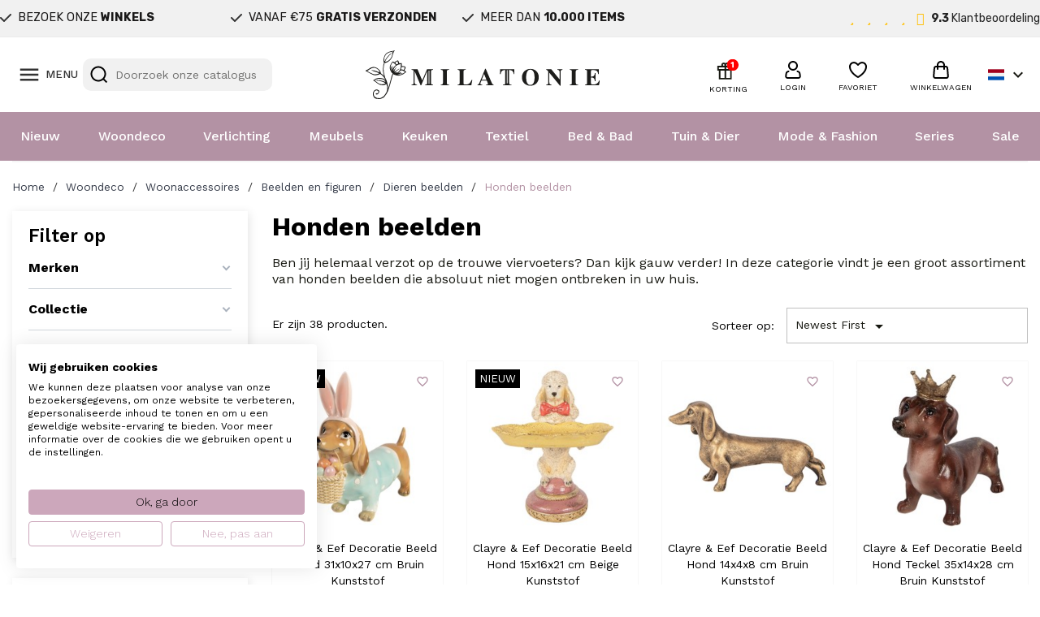

--- FILE ---
content_type: text/html; charset=utf-8
request_url: https://www.milatonie.com/nl/616-honden-beelden
body_size: 53899
content:
<!doctype html>
<html lang="nl-NL">

  <head>
    
      
  <meta charset="utf-8">


  <meta http-equiv="x-ua-compatible" content="ie=edge">



  <title>Clayre &amp; Eef honden beelden online bestellen bij MilaTonie</title>
  
    <link rel="preconnect" href="https://fonts.googleapis.com">
<link rel="preconnect" href="https://fonts.gstatic.com" crossorigin>

  
  <meta name="description" content="Clayre &amp; Eef honden beelden bestel je eenvoudig en snel bij MilaTonie ✓ Snelle levering uit voorraad ✓ Laagste prijsgarantie ✓ Gratis verzending vanaf €75,-">
  <meta name="keywords" content="honden beelden, hond beeld, kunst hond beeld, beeld hond groot, honden beelden te koop, hond figuur, grote stenen hond, decoratieve honden, clayre &amp; eef, honden beelden kopen, kerstdecoratie beeld, decoratief figuur, decoratieve accessoires">
        <link rel="canonical" href="https://www.milatonie.com/nl/616-honden-beelden">
    
          <link rel="alternate" href="https://www.milatonie.com/nl/616-honden-beelden" hreflang="nl-nl">
          <link rel="alternate" href="https://www.milatonie.com/en/616-dog-figurines" hreflang="en-us">
          <link rel="alternate" href="https://www.milatonie.com/de/616-hunde-dekofiguren" hreflang="de-de">
          <link rel="alternate" href="https://www.milatonie.com/fr/616-figurines-chien" hreflang="fr-fr">
          <link rel="alternate" href="https://www.milatonie.com/it/616-statuette-di-cani" hreflang="it-it">
      
  
  
    <script type="application/ld+json">
  {
    "@context": "https://schema.org",
    "@type": "Organization",
    "name" : "MilaTonie",
    "url" : "https://www.milatonie.com/nl/"
         ,"logo": {
        "@type": "ImageObject",
        "url":"https://www.milatonie.com/img/logo-1720452546.jpg"
      }
      }
</script>

<script type="application/ld+json">
  {
    "@context": "https://schema.org",
    "@type": "WebPage",
    "isPartOf": {
      "@type": "WebSite",
      "url":  "https://www.milatonie.com/nl/",
      "name": "MilaTonie"
    },
    "name": "Clayre &amp; Eef honden beelden online bestellen bij MilaTonie",
    "url":  "https://www.milatonie.com/nl/616-honden-beelden"
  }
</script>


  <script type="application/ld+json">
    {
      "@context": "https://schema.org",
      "@type": "BreadcrumbList",
      "itemListElement": [
                  {
            "@type": "ListItem",
            "position": 1,
            "name": "Home",
            "item": "https://www.milatonie.com/nl/"
          },                  {
            "@type": "ListItem",
            "position": 2,
            "name": "Woondeco",
            "item": "https://www.milatonie.com/nl/168-woondeco"
          },                  {
            "@type": "ListItem",
            "position": 3,
            "name": "Woonaccessoires",
            "item": "https://www.milatonie.com/nl/169-woonaccessoires"
          },                  {
            "@type": "ListItem",
            "position": 4,
            "name": "Beelden en figuren",
            "item": "https://www.milatonie.com/nl/170-beelden-en-figuren"
          },                  {
            "@type": "ListItem",
            "position": 5,
            "name": "Dieren beelden",
            "item": "https://www.milatonie.com/nl/468-dieren-beelden"
          },                  {
            "@type": "ListItem",
            "position": 6,
            "name": "Honden beelden",
            "item": "https://www.milatonie.com/nl/616-honden-beelden"
          }              ]
    }
  </script>
  
  
  
  <script type="application/ld+json">
{
	"@context": "https://schema.org",
	"@type": "ItemList",
	"itemListElement": [
			{
			"@type": "ListItem",
			"position": 1,
			"name": "Clayre &amp; Eef Decoratie Beeld Hond 31x10x27 cm Bruin Kunststof",
			"url": "https://www.milatonie.com/nl/honden-beelden/53225-clayre-eef-decoratie-beeld-hond-31x10x27-cm-bruin-kunststof-8720898146001.html"
		},			{
			"@type": "ListItem",
			"position": 2,
			"name": "Clayre &amp; Eef Decoratie Beeld Hond 15x16x21 cm Beige Kunststof",
			"url": "https://www.milatonie.com/nl/honden-beelden/53199-clayre-eef-decoratie-beeld-hond-15x16x21-cm-beige-kunststof-8720898144984.html"
		},			{
			"@type": "ListItem",
			"position": 3,
			"name": "Clayre &amp; Eef Decoratie Beeld Hond 14x4x8 cm Bruin Kunststof",
			"url": "https://www.milatonie.com/nl/honden-beelden/53144-clayre-eef-decoratie-beeld-hond-14x4x8-cm-bruin-kunststof-8720898143819.html"
		},			{
			"@type": "ListItem",
			"position": 4,
			"name": "Clayre &amp; Eef Decoratie Beeld Hond Teckel 35x14x28 cm Bruin Kunststof",
			"url": "https://www.milatonie.com/nl/honden-beelden/52863-clayre-eef-decoratie-beeld-hond-teckel-35x14x28-cm-bruin-kunststof-8720898144854.html"
		},			{
			"@type": "ListItem",
			"position": 5,
			"name": "Clayre &amp; Eef Decoratie Beeld Hond 16x8x19 cm Grijs Metaal",
			"url": "https://www.milatonie.com/nl/honden-beelden/51861-clayre-eef-decoratie-beeld-hond-16x8x19-cm-grijs-metaal-8720898113553.html"
		},			{
			"@type": "ListItem",
			"position": 6,
			"name": "Clayre &amp; Eef Decoratie Beeld Hond 20x8x24 cm Grijs Metaal",
			"url": "https://www.milatonie.com/nl/honden-beelden/51814-clayre-eef-decoratie-beeld-hond-20x8x24-cm-grijs-metaal-8720898113546.html"
		},			{
			"@type": "ListItem",
			"position": 7,
			"name": "Clayre &amp; Eef Kerstdecoratie Beeld Hond Teckel 8x4x13 cm Bruin Rood Kunststof",
			"url": "https://www.milatonie.com/nl/honden-beelden/51627-clayre-eef-kerstdecoratie-beeld-hond-teckel-8x4x13-cm-bruin-rood-kunststof-8720898106050.html"
		},			{
			"@type": "ListItem",
			"position": 8,
			"name": "Clayre &amp; Eef Decoratie Beeld Hond Poedel 13x17x33 cm Roze Kunststof",
			"url": "https://www.milatonie.com/nl/honden-beelden/50918-clayre-eef-decoratie-beeld-hond-poedel-13x17x33-cm-roze-kunststof-8720898132424.html"
		},			{
			"@type": "ListItem",
			"position": 9,
			"name": "Clayre &amp; Eef Decoratie Beeld Hond 20x10x30 cm Zilverkleurig Polyresin",
			"url": "https://www.milatonie.com/nl/honden-beelden/45096-clayre-eef-decoratie-beeld-hond-20x10x30-cm-zilverkleurig-kunststof-8720898075257.html"
		},			{
			"@type": "ListItem",
			"position": 10,
			"name": "Clayre &amp; Eef Beeld Hond 35 cm Bruin Polyresin",
			"url": "https://www.milatonie.com/nl/honden-beelden/43936-clayre-eef-beeld-hond-35-cm-bruin-polyresin-8720898048602.html"
		},			{
			"@type": "ListItem",
			"position": 11,
			"name": "Clayre &amp; Eef Decoratie Beeld Hond 39x14x24 cm Bruin Kunststof",
			"url": "https://www.milatonie.com/nl/honden-beelden/41551-decoratie-hond-39x14x24-cm-8717459733503.html"
		},			{
			"@type": "ListItem",
			"position": 12,
			"name": "Clayre &amp; Eef Beeld Hond 16x14x34 cm Bruin Groen Polyresin",
			"url": "https://www.milatonie.com/nl/honden-beelden/39409-clayre-eef-beeld-hond-16x14x34-cm-bruin-groen-8717459951129.html"
		},			{
			"@type": "ListItem",
			"position": 13,
			"name": "Clayre &amp; Eef Beeld Hond 20x13x32 cm Bruin Groen Polyresin",
			"url": "https://www.milatonie.com/nl/honden-beelden/39410-clayre-eef-beeld-hond-20x13x32-cm-bruin-groen-8717459951136.html"
		},			{
			"@type": "ListItem",
			"position": 14,
			"name": "Clayre &amp; Eef Beeld Hond 15 cm Rood Groen Kunststof",
			"url": "https://www.milatonie.com/nl/honden-beelden/38037-clayre-eef-decoratie-beeld-hond-hond-6pr3737-151429-cm-rood-groen-8717459922419.html"
		},			{
			"@type": "ListItem",
			"position": 15,
			"name": "Clayre &amp; Eef Beeld Hond 74x19x39 cm Grijs Magnesium (MGO)",
			"url": "https://www.milatonie.com/nl/honden-beelden/35872-clayre-eef-hond-hond-5mg0019-741939-cm-grijs-steen-beeld-decoratie-8717459821040.html"
		},			{
			"@type": "ListItem",
			"position": 16,
			"name": "Clayre &amp; Eef Beeld Hond 32x17x30 cm Bruin Rotan",
			"url": "https://www.milatonie.com/nl/honden-beelden/34248-clayre-eef-decoratie-beeld-hond-6ro0546-321730-cm-bruin-rotan-8717459804869.html"
		},			{
			"@type": "ListItem",
			"position": 17,
			"name": "Clayre &amp; Eef Beeld Dieren 16x10x15 cm LED Grijs Beige Polyresin Dieren",
			"url": "https://www.milatonie.com/nl/honden-beelden/25940-friendly-url-autogeneration-failed-8717459793934.html"
		},			{
			"@type": "ListItem",
			"position": 18,
			"name": "Clayre &amp; Eef Beeld Hond 18x12x14 cm Bruin Kunststof",
			"url": "https://www.milatonie.com/nl/honden-beelden/25629-clayre-eef-decoratie-6pr3334-181214-cm-bruin-kunststof-decoratief-figuur-decoratieve-accessoires-woonaccessoires-8717459781665.html"
		},			{
			"@type": "ListItem",
			"position": 19,
			"name": "Clayre &amp; Eef Beeld Hond 33x12x17 cm Zwart Wit Kunststof",
			"url": "https://www.milatonie.com/nl/honden-beelden/25635-clayre-eef-decoratie-beeld-honden-6pr3340-331217-cm-zwart-wit-kunststof-decoratief-figuur-decoratieve-accessoires-woonacces-8717459781726.html"
		},			{
			"@type": "ListItem",
			"position": 20,
			"name": "Clayre &amp; Eef Beeld Hond 33x12x17 cm Bruin Beige Kunststof",
			"url": "https://www.milatonie.com/nl/honden-beelden/25636-clayre-eef-decoratie-beeld-honden-6pr3341-331217-cm-meerkleurig-kunststof-decoratief-figuur-decoratieve-accessoires-woonacce-8717459781733.html"
		},			{
			"@type": "ListItem",
			"position": 21,
			"name": "Clayre &amp; Eef Beeld Hond 18x9x18 cm Bruin Wit Kunststof",
			"url": "https://www.milatonie.com/nl/honden-beelden/25641-clayre-eef-decoratie-hond-6pr3349-18918-cm-meerkleurig-kunststof-decoratief-figuur-decoratieve-accessoires-woonaccessoires-8717459781818.html"
		},			{
			"@type": "ListItem",
			"position": 22,
			"name": "Clayre &amp; Eef Beeld Hond 20x8x11 cm Zwart Kunststof",
			"url": "https://www.milatonie.com/nl/honden-beelden/25649-clayre-eef-decoratie-beeld-hond-6pr3359-20811-cm-zwart-kunststof-decoratief-figuur-decoratieve-accessoires-woonaccessoires-8717459781917.html"
		},			{
			"@type": "ListItem",
			"position": 23,
			"name": "Clayre &amp; Eef Beeld Hond 20x8x11 cm Bruin Kunststof",
			"url": "https://www.milatonie.com/nl/honden-beelden/25650-clayre-eef-decoratie-hond-6pr3360-20811-cm-bruin-kunststof-decoratief-figuur-decoratieve-accessoires-woonaccessoires-8717459781924.html"
		},			{
			"@type": "ListItem",
			"position": 24,
			"name": "Clayre &amp; Eef Beeld Hond 20x8x11 cm Bruin Kunststof",
			"url": "https://www.milatonie.com/nl/honden-beelden/25651-clayre-eef-decoratie-hond-6pr3361-20811-cm-bruin-kunststof-decoratief-figuur-decoratieve-accessoires-woonaccessoires-8717459781931.html"
		},			{
			"@type": "ListItem",
			"position": 25,
			"name": "Clayre &amp; Eef Beeld Hond 14x9x10 cm Zwart Polyresin",
			"url": "https://www.milatonie.com/nl/honden-beelden/25652-clayre-eef-decoratie-hond-6pr3362-14910-cm-zwart-kunststof-decoratief-figuur-decoratieve-accessoires-woonaccessoires-8717459781948.html"
		},			{
			"@type": "ListItem",
			"position": 26,
			"name": "Clayre &amp; Eef Beeld Hond 14x9x10 cm Bruin Kunststof",
			"url": "https://www.milatonie.com/nl/honden-beelden/25653-clayre-eef-decoratie-hond-6pr3363-14910-cm-bruin-kunststof-decoratief-figuur-decoratieve-accessoires-woonaccessoires-8717459781955.html"
		},			{
			"@type": "ListItem",
			"position": 27,
			"name": "Clayre &amp; Eef Beeld Hond 14x9x10 cm Bruin Kunststof",
			"url": "https://www.milatonie.com/nl/honden-beelden/25654-clayre-eef-decoratie-hond-6pr3364-14910-cm-bruin-kunststof-decoratief-figuur-decoratieve-accessoires-woonaccessoires-8717459781962.html"
		},			{
			"@type": "ListItem",
			"position": 28,
			"name": "Clayre &amp; Eef Beeld Hond 11x11x23 cm Zwart Kunststof",
			"url": "https://www.milatonie.com/nl/honden-beelden/25661-clayre-eef-decoratie-hond-6pr3374-111123-cm-zwart-kunststof-decoratief-figuur-decoratieve-accessoires-woonaccessoires-8717459782068.html"
		},			{
			"@type": "ListItem",
			"position": 29,
			"name": "Clayre &amp; Eef Beeld Hond 11x11x23 cm Bruin Kunststof",
			"url": "https://www.milatonie.com/nl/honden-beelden/25662-clayre-eef-decoratie-6pr3375-111123-cm-bruin-kunststof-decoratief-figuur-decoratieve-accessoires-woonaccessoires-8717459782075.html"
		},			{
			"@type": "ListItem",
			"position": 30,
			"name": "Clayre &amp; Eef Beeld Hond 11x11x23 cm Bruin Kunststof",
			"url": "https://www.milatonie.com/nl/honden-beelden/25663-clayre-eef-decoratie-beeld-hond-6pr3376-111123-cm-bruin-kunststof-decoratief-figuur-decoratieve-accessoires-woonaccessoires-8717459782082.html"
		},			{
			"@type": "ListItem",
			"position": 31,
			"name": "Clayre &amp; Eef Beeld Dieren 9x7x11 cm Grijs Beige Polyresin Dieren",
			"url": "https://www.milatonie.com/nl/honden-beelden/25539-clayre-eef-decoratie-honden-en-kat-6pr4636-9711-cm-grijs-beige-wit-polyresin-merry-christmas-decoratief-figuur-decoratieve-8717459793989.html"
		},			{
			"@type": "ListItem",
			"position": 32,
			"name": "Clayre &amp; Eef Beeld Hond 10x6x9 cm Grijs Beige Polyresin",
			"url": "https://www.milatonie.com/nl/honden-beelden/25540-clayre-eef-decoratie-hond-6pr4637-1069-cm-grijs-beige-wit-polyresin-decoratief-figuur-decoratieve-accessoires-woonaccessoi-8717459793996.html"
		},			{
			"@type": "ListItem",
			"position": 33,
			"name": "Clayre &amp; Eef Decoratie Beeld Set van 3 Hond 14x6x10 cm Bruin Wit Kunststof",
			"url": "https://www.milatonie.com/nl/honden-beelden/25546-clayre-eef-decoratie-hond-6pr4684-3-14610-cm-bruin-rood-polyresin-decoratief-figuur-decoratieve-accessoires-woonaccessoi-8717459794467.html"
		},			{
			"@type": "ListItem",
			"position": 34,
			"name": "Clayre &amp; Eef Beeld Hond 14x10x16 cm Bruin Polyresin",
			"url": "https://www.milatonie.com/nl/honden-beelden/25469-clayre-eef-decoratie-hond-6pr3368-141016-cm-bruin-kunststof-decoratief-figuur-decoratieve-accessoires-woonaccessoires-8717459782006.html"
		},			{
			"@type": "ListItem",
			"position": 35,
			"name": "Clayre &amp; Eef Beeld Dieren 12x4x17 cm Grijs Beige Kunststof Dieren",
			"url": "https://www.milatonie.com/nl/honden-beelden/25391-clayre-eef-decoratie-honden-en-kat-6pr4647-12417-cm-meerkleurig-polyresin-decoratief-figuur-decoratieve-accessoires-woonacc-8717459794092.html"
		},			{
			"@type": "ListItem",
			"position": 36,
			"name": "Clayre &amp; Eef Beeld Hond 12x9x13 cm Beige Geel Kunststof",
			"url": "https://www.milatonie.com/nl/honden-beelden/21936-clayre-eef-decoratie-beeld-hond-6pr3120-12913-cm-beige-geel-polyresin-decoratief-figuur-decoratieve-accessoires-woonaccesso-8717459758094.html"
		},			{
			"@type": "ListItem",
			"position": 37,
			"name": "Clayre &amp; Eef Beeld Hond 31x17x33 cm Beige Kunststof",
			"url": "https://www.milatonie.com/nl/honden-beelden/16686-clayre-eef-decoratie-beeld-hond-6pr3212-311733-cm-bruin-polyresin-decoratief-figuur-decoratieve-accessoires-woonaccessoires-8717459762442.html"
		},			{
			"@type": "ListItem",
			"position": 38,
			"name": "Clayre &amp; Eef Beeld Hond 24x26x51 cm Wit Kunststof",
			"url": "https://www.milatonie.com/nl/honden-beelden/4404-clayre-eef-decoratie-beeld-6pr1161-242651-cm-wit-kunststof-decoratief-figuur-decoratieve-accessoires-woonaccessoires-8717459561533.html"
		}		]
}
</script>
  
  
    
  

  
    <meta property="og:title" content="Clayre &amp; Eef honden beelden online bestellen bij MilaTonie" />
    <meta property="og:description" content="Clayre &amp; Eef honden beelden bestel je eenvoudig en snel bij MilaTonie ✓ Snelle levering uit voorraad ✓ Laagste prijsgarantie ✓ Gratis verzending vanaf €75,-" />
    <meta property="og:url" content="https://www.milatonie.com/nl/616-honden-beelden" />
    <meta property="og:site_name" content="MilaTonie" />
    <meta property="og:type" content="website" />    



  <meta name="viewport" content="width=device-width, initial-scale=1">



<!-- Google Tag Manager -->
<script>(function(w,d,s,l,i){w[l]=w[l]||[];w[l].push({'gtm.start':
new Date().getTime(),event:'gtm.js'});var f=d.getElementsByTagName(s)[0],
j=d.createElement(s),dl=l!='dataLayer'?'&l='+l:'';j.async=true;j.src=
'https://www.googletagmanager.com/gtm.js?id='+i+dl;f.parentNode.insertBefore(j,f);
})(window,document,'script','dataLayer','GTM-TX835BS');</script>
<!-- End Google Tag Manager -->



  <link rel="icon" type="image/vnd.microsoft.icon" href="https://www.milatonie.com/img/favicon.ico?1720452546">
  <link rel="shortcut icon" type="image/x-icon" href="https://www.milatonie.com/img/favicon.ico?1720452546">



  



  	

  <script type="text/javascript">
        var af_ajax = {"path":"https:\/\/www.milatonie.com\/nl\/module\/amazzingfilter\/ajax?ajax=1","token":"76c5a980c786215a0a5bd4a24b4ff281"};
        var af_classes = {"load_font":1,"icon-filter":"icon-filter","u-times":"u-times","icon-eraser":"icon-eraser","icon-lock":"icon-lock","icon-unlock-alt":"icon-unlock-alt","icon-minus":"icon-minus","icon-plus":"icon-plus","icon-check":"icon-check","icon-save":"icon-save","js-product-miniature":"js-product-miniature","pagination":"pagination","product-count":"product-count","heading-counter":"heading-counter"};
        var af_ids = {"main":"main"};
        var af_is_modern = 1;
        var af_param_names = {"p":"page","n":"resultsPerPage"};
        var af_product_count_text = "Toont 1 - 38 van 38 artikelen";
        var af_product_list_class = "af-product-list";
        var af_sep = {"all":{"dec":".","tho":"","range":" - ","replacements":[]},"url":{"dec":".","tho":"","range":"-","replacements":[]}};
        var blockwishlistController = "https:\/\/www.milatonie.com\/nl\/module\/blockwishlist\/action";
        var cart_page_redirect_link = "\/\/www.milatonie.com\/nl\/winkelmandje?action=show";
        var controller = "category";
        var giftIncart = 0;
        var gift_controller_url = "https:\/\/www.milatonie.com\/nl\/module\/mdgiftproduct\/FreeGiftproducts";
        var isModernCartEnabled = 1;
        var klCustomer = null;
        var load_more = true;
        var md_blockcart_line_sel = "";
        var md_current_currency = "\u20ac";
        var md_gift_addition_type = false;
        var md_gift_color = "#2DB9AF";
        var md_gift_layout = "standard";
        var md_gift_required = 0;
        var md_hide_qty_count = 0;
        var md_msg_required_gift = "Please choose your gift";
        var md_number_gift = 4;
        var md_text_gift = "Free gift";
        var mdgSecureKey = "f264b83bb5c83189f6173ea5b3735dbd";
        var msg_maximum_gift = "You cannot add more than max_gift gift_s_, please adjust your choices";
        var not_available_msg = "This product is no longer in stock with these options";
        var pageId = "category";
        var prestashop = {"cart":{"products":[],"totals":{"total":{"type":"total","label":"Totaal","amount":0,"value":"\u20ac\u00a00,00"},"total_including_tax":{"type":"total","label":"Totaal (incl. btw)","amount":0,"value":"\u20ac\u00a00,00"},"total_excluding_tax":{"type":"total","label":"Totaal (excl. btw)","amount":0,"value":"\u20ac\u00a00,00"}},"subtotals":{"products":{"type":"products","label":"Subtotaal","amount":0,"value":"\u20ac\u00a00,00"},"discounts":null,"shipping":{"type":"shipping","label":"Verzending","amount":0,"value":""},"tax":null},"products_count":0,"summary_string":"0 artikelen","vouchers":{"allowed":1,"added":[]},"discounts":[],"minimalPurchase":0,"minimalPurchaseRequired":""},"currency":{"id":1,"name":"Euro","iso_code":"EUR","iso_code_num":"978","sign":"\u20ac"},"customer":{"lastname":null,"firstname":null,"email":null,"birthday":null,"newsletter":null,"newsletter_date_add":null,"optin":null,"website":null,"company":null,"siret":null,"ape":null,"is_logged":false,"gender":{"type":null,"name":null},"addresses":[]},"country":{"id_zone":23,"id_currency":0,"call_prefix":31,"iso_code":"NL","active":"1","contains_states":"0","need_identification_number":"0","need_zip_code":"1","zip_code_format":"NNNNLL","display_tax_label":"1","name":"Nederland","id":13},"language":{"name":"Nederlands (Dutch)","iso_code":"nl","locale":"nl-NL","language_code":"nl-nl","active":"1","is_rtl":"0","date_format_lite":"d-m-Y","date_format_full":"d-m-Y H:i:s","id":1},"page":{"title":"","canonical":"https:\/\/www.milatonie.com\/nl\/616-honden-beelden","meta":{"title":"Clayre & Eef honden beelden online bestellen bij MilaTonie","description":"Clayre & Eef honden beelden bestel je eenvoudig en snel bij MilaTonie \u2713 Snelle levering uit voorraad \u2713 Laagste prijsgarantie \u2713 Gratis verzending vanaf \u20ac75,-","keywords":"honden beelden, hond beeld, kunst hond beeld, beeld hond groot, honden beelden te koop, hond figuur, grote stenen hond, decoratieve honden, clayre & eef, honden beelden kopen, kerstdecoratie beeld, decoratief figuur, decoratieve accessoires","robots":"index"},"page_name":"category","body_classes":{"lang-nl":true,"lang-rtl":false,"country-NL":true,"currency-EUR":true,"layout-left-column":true,"page-category":true,"tax-display-enabled":true,"page-customer-account":false,"category-id-616":true,"category-Honden beelden":true,"category-id-parent-468":true,"category-depth-level-6":true},"admin_notifications":[],"password-policy":{"feedbacks":{"0":"Erg zwak","1":"Zwak","2":"gemiddeld","3":"Sterk","4":"Erg sterk","Straight rows of keys are easy to guess":"Rechte rijen toetsen zijn gemakkelijk te raden","Short keyboard patterns are easy to guess":"Korte toetsenbordpatronen zijn gemakkelijk te raden","Use a longer keyboard pattern with more turns":"Gebruik een langer toetsenbordpatroon met meer beurten","Repeats like \"aaa\" are easy to guess":"Herhalingen zoals \"aaa\" zijn gemakkelijk te raden","Repeats like \"abcabcabc\" are only slightly harder to guess than \"abc\"":"Herhalingen zoals \"abcabcabc\" zijn slechts iets moeilijker te raden dan \"abc\"","Sequences like abc or 6543 are easy to guess":"Reeksen zoals \"abc\" of \"6543\" zijn gemakkelijk te raden","Recent years are easy to guess":"Recente jaren zijn gemakkelijk te raden","Dates are often easy to guess":"Datums zijn vaak gemakkelijk te raden","This is a top-10 common password":"Dit is een top-10 veelgebruikt wachtwoord","This is a top-100 common password":"Dit is een top-100 veelgebruikt wachtwoord","This is a very common password":"Dit is een veelgebruikt wachtwoord","This is similar to a commonly used password":"Dit is vergelijkbaar met een veelgebruikt wachtwoord","A word by itself is easy to guess":"Een woord op zich is gemakkelijk te raden","Names and surnames by themselves are easy to guess":"Namen en achternamen zijn op zichzelf gemakkelijk te raden","Common names and surnames are easy to guess":"Veelvoorkomende namen en achternamen zijn gemakkelijk te raden","Use a few words, avoid common phrases":"Gebruik een paar woorden, vermijd veelvoorkomende zinnen","No need for symbols, digits, or uppercase letters":"Geen symbolen, cijfers of hoofdletters nodig","Avoid repeated words and characters":"Vermijd herhaalde woorden en tekens","Avoid sequences":"Vermijd reeksen","Avoid recent years":"Vermijd recente jaren","Avoid years that are associated with you":"Vermijd jaren die aan jou zijn gekoppeld","Avoid dates and years that are associated with you":"Vermijd datums en jaren die aan jou zijn gekoppeld","Capitalization doesn't help very much":"Hoofdletters helpen niet veel","All-uppercase is almost as easy to guess as all-lowercase":"Geheel in hoofdletters is bijna net zo gemakkelijk te raden als geheel in kleine letters","Reversed words aren't much harder to guess":"Omgekeerde woorden zijn niet veel moeilijker te raden","Predictable substitutions like '@' instead of 'a' don't help very much":"Voorspelbare vervangingen zoals \"@\" in plaats van \"a\" helpen niet erg","Add another word or two. Uncommon words are better.":"Voeg nog een of twee woorden toe. Ongewone woorden zijn beter."}}},"shop":{"name":"MilaTonie","logo":"https:\/\/www.milatonie.com\/img\/logo-1720452546.jpg","stores_icon":"https:\/\/www.milatonie.com\/img\/logo_stores.png","favicon":"https:\/\/www.milatonie.com\/img\/favicon.ico"},"core_js_public_path":"\/themes\/","urls":{"base_url":"https:\/\/www.milatonie.com\/","current_url":"https:\/\/www.milatonie.com\/nl\/616-honden-beelden","shop_domain_url":"https:\/\/www.milatonie.com","img_ps_url":"https:\/\/www.milatonie.com\/img\/","img_cat_url":"https:\/\/www.milatonie.com\/img\/c\/","img_lang_url":"https:\/\/www.milatonie.com\/img\/l\/","img_prod_url":"https:\/\/www.milatonie.com\/img\/p\/","img_manu_url":"https:\/\/www.milatonie.com\/img\/m\/","img_sup_url":"https:\/\/www.milatonie.com\/img\/su\/","img_ship_url":"https:\/\/www.milatonie.com\/img\/s\/","img_store_url":"https:\/\/www.milatonie.com\/img\/st\/","img_col_url":"https:\/\/www.milatonie.com\/img\/co\/","img_url":"https:\/\/www.milatonie.com\/themes\/classic\/assets\/img\/","css_url":"https:\/\/www.milatonie.com\/themes\/classic\/assets\/css\/","js_url":"https:\/\/www.milatonie.com\/themes\/classic\/assets\/js\/","pic_url":"https:\/\/www.milatonie.com\/upload\/","theme_assets":"https:\/\/www.milatonie.com\/themes\/classic\/assets\/","theme_dir":"https:\/\/www.milatonie.com\/themes\/MovaWorks\/","child_theme_assets":"https:\/\/www.milatonie.com\/themes\/MovaWorks\/assets\/","child_img_url":"https:\/\/www.milatonie.com\/themes\/MovaWorks\/assets\/img\/","child_css_url":"https:\/\/www.milatonie.com\/themes\/MovaWorks\/assets\/css\/","child_js_url":"https:\/\/www.milatonie.com\/themes\/MovaWorks\/assets\/js\/","pages":{"address":"https:\/\/www.milatonie.com\/nl\/adres","addresses":"https:\/\/www.milatonie.com\/nl\/adressen","authentication":"https:\/\/www.milatonie.com\/nl\/aanmelden","manufacturer":"https:\/\/www.milatonie.com\/nl\/merken","cart":"https:\/\/www.milatonie.com\/nl\/winkelmandje","category":"https:\/\/www.milatonie.com\/nl\/index.php?controller=category","cms":"https:\/\/www.milatonie.com\/nl\/index.php?controller=cms","contact":"https:\/\/www.milatonie.com\/nl\/contact","discount":"https:\/\/www.milatonie.com\/nl\/korting","guest_tracking":"https:\/\/www.milatonie.com\/nl\/bestelling-volgen-als-gast","history":"https:\/\/www.milatonie.com\/nl\/besteloverzicht","identity":"https:\/\/www.milatonie.com\/nl\/identiteit","index":"https:\/\/www.milatonie.com\/nl\/","my_account":"https:\/\/www.milatonie.com\/nl\/mijn-account","order_confirmation":"https:\/\/www.milatonie.com\/nl\/order-bevestiging","order_detail":"https:\/\/www.milatonie.com\/nl\/index.php?controller=order-detail","order_follow":"https:\/\/www.milatonie.com\/nl\/bestelling-volgen","order":"https:\/\/www.milatonie.com\/nl\/bestelling","order_return":"https:\/\/www.milatonie.com\/nl\/index.php?controller=order-return","order_slip":"https:\/\/www.milatonie.com\/nl\/bestel-bon","pagenotfound":"https:\/\/www.milatonie.com\/nl\/pagina-niet-gevonden","password":"https:\/\/www.milatonie.com\/nl\/wachtwoord-opvragen","pdf_invoice":"https:\/\/www.milatonie.com\/nl\/index.php?controller=pdf-invoice","pdf_order_return":"https:\/\/www.milatonie.com\/nl\/index.php?controller=pdf-order-return","pdf_order_slip":"https:\/\/www.milatonie.com\/nl\/index.php?controller=pdf-order-slip","prices_drop":"https:\/\/www.milatonie.com\/nl\/sale","product":"https:\/\/www.milatonie.com\/nl\/index.php?controller=product","registration":"https:\/\/www.milatonie.com\/nl\/registratie","search":"https:\/\/www.milatonie.com\/nl\/zoeken","sitemap":"https:\/\/www.milatonie.com\/nl\/sitemap","stores":"https:\/\/www.milatonie.com\/nl\/winkels","supplier":"https:\/\/www.milatonie.com\/nl\/leveranciers","new_products":"https:\/\/www.milatonie.com\/nl\/nieuwe-producten","brands":"https:\/\/www.milatonie.com\/nl\/merken","register":"https:\/\/www.milatonie.com\/nl\/registratie","order_login":"https:\/\/www.milatonie.com\/nl\/bestelling?login=1"},"alternative_langs":{"nl-nl":"https:\/\/www.milatonie.com\/nl\/616-honden-beelden","en-us":"https:\/\/www.milatonie.com\/en\/616-dog-figurines","de-de":"https:\/\/www.milatonie.com\/de\/616-hunde-dekofiguren","fr-fr":"https:\/\/www.milatonie.com\/fr\/616-figurines-chien","it-it":"https:\/\/www.milatonie.com\/it\/616-statuette-di-cani"},"actions":{"logout":"https:\/\/www.milatonie.com\/nl\/?mylogout="},"no_picture_image":{"bySize":{"small_default":{"url":"https:\/\/www.milatonie.com\/img\/p\/nl-default-small_default.jpg","width":98,"height":98},"cart_default":{"url":"https:\/\/www.milatonie.com\/img\/p\/nl-default-cart_default.jpg","width":125,"height":125},"home_default":{"url":"https:\/\/www.milatonie.com\/img\/p\/nl-default-home_default.jpg","width":250,"height":250},"large_default":{"url":"https:\/\/www.milatonie.com\/img\/p\/nl-default-large_default.jpg","width":800,"height":800},"medium_default":{"url":"https:\/\/www.milatonie.com\/img\/p\/nl-default-medium_default.jpg","width":800,"height":800}},"small":{"url":"https:\/\/www.milatonie.com\/img\/p\/nl-default-small_default.jpg","width":98,"height":98},"medium":{"url":"https:\/\/www.milatonie.com\/img\/p\/nl-default-home_default.jpg","width":250,"height":250},"large":{"url":"https:\/\/www.milatonie.com\/img\/p\/nl-default-medium_default.jpg","width":800,"height":800},"legend":""},"loyaltyeditpoints_ajax_controller":"https:\/\/www.milatonie.com\/nl\/module\/loyaltyeditpoints\/ajax"},"configuration":{"display_taxes_label":true,"display_prices_tax_incl":true,"is_catalog":false,"show_prices":true,"opt_in":{"partner":false},"quantity_discount":{"type":"price","label":"Stukprijs"},"voucher_enabled":1,"return_enabled":0},"field_required":[],"breadcrumb":{"links":[{"title":"Home","url":"https:\/\/www.milatonie.com\/nl\/"},{"title":"Woondeco","url":"https:\/\/www.milatonie.com\/nl\/168-woondeco"},{"title":"Woonaccessoires","url":"https:\/\/www.milatonie.com\/nl\/169-woonaccessoires"},{"title":"Beelden en figuren","url":"https:\/\/www.milatonie.com\/nl\/170-beelden-en-figuren"},{"title":"Dieren beelden","url":"https:\/\/www.milatonie.com\/nl\/468-dieren-beelden"},{"title":"Honden beelden","url":"https:\/\/www.milatonie.com\/nl\/616-honden-beelden"}],"count":6},"link":{"protocol_link":"https:\/\/","protocol_content":"https:\/\/"},"time":1768910254,"static_token":"e6a2647afbd1ef4ec9d07253f6038f41","token":"5aa7bfe527f0623995da3e786aaffdc1","debug":false};
        var productsAlreadyTagged = [];
        var removeFromWishlistUrl = "https:\/\/www.milatonie.com\/nl\/module\/blockwishlist\/action?action=deleteProductFromWishlist";
        var show_load_more_btn = false;
        var trustedshopseasyintegration_css = "https:\/\/www.milatonie.com\/modules\/trustedshopseasyintegration\/views\/css\/front\/front.2.0.3.css";
        var wishlistAddProductToCartUrl = "https:\/\/www.milatonie.com\/nl\/module\/blockwishlist\/action?action=addProductToCart";
        var wishlistUrl = "https:\/\/www.milatonie.com\/nl\/module\/blockwishlist\/view";
      </script>
		<link rel="stylesheet" href="https://fonts.googleapis.com/css?family=Rubik:100,100italic,200,200italic,300,300italic,400,400italic,500,500italic,600,600italic,700,700italic,800,800italic,900,900italic%7CWork+Sans:100,100italic,200,200italic,300,300italic,400,400italic,500,500italic,600,600italic,700,700italic,800,800italic,900,900italic&amp;display=swap" media="all">
		<link rel="stylesheet" href="https://www.milatonie.com/themes/MovaWorks/assets/cache/theme-3de7bd435.css" media="all">
	
	
	<script src="https://challenges.cloudflare.com/turnstile/v0/api.js" async></script>


	<script>
			var ceFrontendConfig = {"environmentMode":{"edit":false,"wpPreview":false},"is_rtl":false,"breakpoints":{"xs":0,"sm":480,"md":768,"lg":1025,"xl":1440,"xxl":1600},"version":"2.12.0","urls":{"assets":"\/modules\/creativeelements\/views\/"},"productQuickView":0,"settings":{"page":[],"general":{"elementor_global_image_lightbox":"1","elementor_lightbox_enable_counter":"yes","elementor_lightbox_enable_fullscreen":"yes","elementor_lightbox_enable_zoom":"yes"},"editorPreferences":[]},"post":{"id":"616040101","title":"Honden%20beelden","excerpt":""}};
		</script>
        <link rel="preload" href="/modules/creativeelements/views/lib/ceicons/fonts/ceicons.woff2?8goggd" as="font" type="font/woff2" crossorigin>
        


  <style type="text/css">.af_pl_wrapper .pagination{display:none;}@media(max-width:767px){#amazzing_filter{position:fixed;opacity:0;}}</style><!-- WebwinkelKeur: JS disabled -->
<?php
/**
 * NOTICE OF LICENSE
 *
 * Smartsupp live chat - official plugin. Smartsupp is free live chat with visitor recording. 
 * The plugin enables you to create a free account or sign in with existing one. Pre-integrated 
 * customer info with WooCommerce (you will see names and emails of signed in webshop visitors).
 * Optional API for advanced chat box modifications.
 *
 * You must not modify, adapt or create derivative works of this source code
 *
 *  @author    Smartsupp
 *  @copyright 2021 Smartsupp.com
 *  @license   GPL-2.0+
**/ 
?>

<script type="text/javascript">
            var _smartsupp = _smartsupp || {};
            _smartsupp.key = 'e316bd44685e00cfc8fd98a36d1fbadb255b2808';
_smartsupp.cookieDomain = '.www.milatonie.com';
_smartsupp.sitePlatform = 'Prestashop 8.1.4';
window.smartsupp||(function(d) {
                var s,c,o=smartsupp=function(){ o._.push(arguments)};o._=[];
                s=d.getElementsByTagName('script')[0];c=d.createElement('script');
                c.type='text/javascript';c.charset='utf-8';c.async=true;
                c.src='//www.smartsuppchat.com/loader.js';s.parentNode.insertBefore(c,s);
            })(document);
            </script><script type="text/javascript"></script>

    <meta id="js-rcpgtm-tracking-config" data-tracking-data="%7B%22bing%22%3A%7B%22tracking_id%22%3A%22%22%2C%22feed%22%3A%7B%22id_product_prefix%22%3A%22%22%2C%22id_product_source_key%22%3A%22id_product%22%2C%22id_variant_prefix%22%3A%22%22%2C%22id_variant_source_key%22%3A%22id_attribute%22%7D%7D%2C%22context%22%3A%7B%22browser%22%3A%7B%22device_type%22%3A1%7D%2C%22localization%22%3A%7B%22id_country%22%3A13%2C%22country_code%22%3A%22NL%22%2C%22id_currency%22%3A1%2C%22currency_code%22%3A%22EUR%22%2C%22id_lang%22%3A1%2C%22lang_code%22%3A%22nl%22%7D%2C%22page%22%3A%7B%22controller_name%22%3A%22category%22%2C%22products_per_page%22%3A32%2C%22category%22%3A%7B%22id_category%22%3A616%2C%22name%22%3A%22Honden%20beelden%22%2C%22path%22%3A%5B%22Home%22%2C%22Woondeco%22%2C%22Woonaccessoires%22%2C%22Beelden%20en%20figuren%22%2C%22Dieren%20beelden%22%2C%22Honden%20beelden%22%5D%7D%2C%22search_term%22%3A%22%22%7D%2C%22shop%22%3A%7B%22id_shop%22%3A1%2C%22shop_name%22%3A%22MilaTonie%22%2C%22base_dir%22%3A%22https%3A%2F%2Fwww.milatonie.com%2F%22%7D%2C%22tracking_module%22%3A%7B%22module_name%22%3A%22rcpgtagmanager%22%2C%22module_version%22%3A%224.4.4%22%2C%22checkout_module%22%3A%7B%22module%22%3A%22default%22%2C%22controller%22%3A%22order%22%7D%2C%22service_version%22%3A%228%22%2C%22token%22%3A%223de9ce6e2c37bf45c77c917ddb464696%22%7D%2C%22user%22%3A%5B%5D%7D%2C%22criteo%22%3A%7B%22tracking_id%22%3A%22%22%2C%22feed%22%3A%7B%22id_product_prefix%22%3A%22%22%2C%22id_product_source_key%22%3A%22id_product%22%2C%22id_variant_prefix%22%3A%22%22%2C%22id_variant_source_key%22%3A%22id_attribute%22%7D%7D%2C%22facebook%22%3A%7B%22tracking_id%22%3A%22%22%2C%22feed%22%3A%7B%22id_product_prefix%22%3A%22%22%2C%22id_product_source_key%22%3A%22id_product%22%2C%22id_variant_prefix%22%3A%22%22%2C%22id_variant_source_key%22%3A%22id_attribute%22%7D%7D%2C%22ga4%22%3A%7B%22tracking_id%22%3A%22G-LZK8P72ZES%22%2C%22server_container_url%22%3A%22%22%2C%22is_url_passthrough%22%3Atrue%2C%22is_data_import%22%3Afalse%7D%2C%22gads%22%3A%7B%22tracking_id%22%3A%22%22%2C%22merchant_id%22%3A%22%22%2C%22conversion_labels%22%3A%7B%22create_account%22%3A%22%22%2C%22product_view%22%3A%22%22%2C%22add_to_cart%22%3A%22%22%2C%22begin_checkout%22%3A%22%22%2C%22purchase%22%3A%22%22%7D%2C%22retail%22%3A%7B%22id_product_prefix%22%3A%22%22%2C%22id_product_source_key%22%3A%22id_product%22%2C%22id_variant_prefix%22%3A%22%22%2C%22id_variant_source_key%22%3A%22id_attribute%22%7D%2C%22custom%22%3A%7B%22is_enabled%22%3Afalse%2C%22id_product_prefix%22%3A%22%22%2C%22id_product_source_key%22%3A%22id_product%22%2C%22id_variant_prefix%22%3A%22%22%2C%22id_variant_source_key%22%3A%22id_attribute%22%2C%22is_id2%22%3Afalse%7D%7D%2C%22gtm%22%3A%7B%22tracking_id%22%3A%22GTM-TX835BS%22%2C%22is_internal_traffic%22%3Afalse%2C%22script_url%22%3A%22%22%2C%22data_layer_name%22%3A%22%22%2C%22id_parameter%22%3A%22%22%2C%22override_tracking_id%22%3A%22%22%7D%2C%22kelkoo%22%3A%7B%22tracking_list%22%3A%5B%5D%2C%22feed%22%3A%7B%22id_product_prefix%22%3A%22%22%2C%22id_product_source_key%22%3A%22id_product%22%2C%22id_variant_prefix%22%3A%22%22%2C%22id_variant_source_key%22%3A%22id_attribute%22%7D%7D%2C%22pinterest%22%3A%7B%22tracking_id%22%3A%222613926799564%22%2C%22feed%22%3A%7B%22id_product_prefix%22%3A%22%22%2C%22id_product_source_key%22%3A%22id_product%22%2C%22id_variant_prefix%22%3A%22%22%2C%22id_variant_source_key%22%3A%22id_attribute%22%7D%7D%2C%22tiktok%22%3A%7B%22tracking_id%22%3A%22%22%2C%22feed%22%3A%7B%22id_product_prefix%22%3A%22%22%2C%22id_product_source_key%22%3A%22id_product%22%2C%22id_variant_prefix%22%3A%22%22%2C%22id_variant_source_key%22%3A%22id_attribute%22%7D%7D%2C%22twitter%22%3A%7B%22tracking_id%22%3A%22%22%2C%22events%22%3A%7B%22add_to_cart_id%22%3A%22%22%2C%22payment_info_id%22%3A%22%22%2C%22checkout_initiated_id%22%3A%22%22%2C%22product_view_id%22%3A%22%22%2C%22lead_id%22%3A%22%22%2C%22purchase_id%22%3A%22%22%2C%22search_id%22%3A%22%22%7D%2C%22feed%22%3A%7B%22id_product_prefix%22%3A%22%22%2C%22id_product_source_key%22%3A%22id_product%22%2C%22id_variant_prefix%22%3A%22%22%2C%22id_variant_source_key%22%3A%22id_attribute%22%7D%7D%7D">
    <script type="text/javascript" data-keepinline="true" data-cfasync="false" src="/modules/rcpgtagmanager/views/js/hook/trackingClient.bundle.js?v=4.4.4"></script>

  <!-- START OF DOOFINDER ADD TO CART SCRIPT -->
  <script>
    let item_link;
    document.addEventListener('doofinder.cart.add', function(event) {

      item_link = event.detail.link;

      const checkIfCartItemHasVariation = (cartObject) => {
        return (cartObject.item_id === cartObject.grouping_id) ? false : true;
      }

      /**
      * Returns only ID from string
      */
      const sanitizeVariationID = (variationID) => {
        return variationID.replace(/\D/g, "")
      }

      doofinderManageCart({
        cartURL          : "https://www.milatonie.com/nl/winkelmandje",  //required for prestashop 1.7, in previous versions it will be empty.
        cartToken        : "e6a2647afbd1ef4ec9d07253f6038f41",
        productID        : checkIfCartItemHasVariation(event.detail) ? event.detail.grouping_id : event.detail.item_id,
        customizationID  : checkIfCartItemHasVariation(event.detail) ? sanitizeVariationID(event.detail.item_id) : 0,   // If there are no combinations, the value will be 0
        quantity         : event.detail.amount,
        statusPromise    : event.detail.statusPromise,
        itemLink         : event.detail.link,
        group_id         : event.detail.group_id
      });
    });
  </script>
  <!-- END OF DOOFINDER ADD TO CART SCRIPT -->

  <!-- START OF DOOFINDER INTEGRATIONS SUPPORT -->
  <script data-keepinline>
    var dfKvCustomerEmail;
    if ('undefined' !== typeof klCustomer && "" !== klCustomer.email) {
      dfKvCustomerEmail = klCustomer.email;
    }
  </script>
  <!-- END OF DOOFINDER INTEGRATIONS SUPPORT -->

  <!-- START OF DOOFINDER UNIQUE SCRIPT -->
  <script data-keepinline>
    
    (function(w, k) {w[k] = window[k] || function () { (window[k].q = window[k].q || []).push(arguments) }})(window, "doofinderApp")
    

    // Custom personalization:
    doofinderApp("config", "language", "nl-nl");
    doofinderApp("config", "currency", "EUR");
      </script>
  <script src="https://eu1-config.doofinder.com/2.x/76592d21-30e0-4068-8d9d-8c72805bb109.js" async></script>
  <!-- END OF DOOFINDER UNIQUE SCRIPT -->
<script async src="https://www.googletagmanager.com/gtag/js?id=G-LZK8P72ZES"></script>
<script>
  window.dataLayer = window.dataLayer || [];
  function gtag(){dataLayer.push(arguments);}
  gtag('js', new Date());
  gtag(
    'config',
    'G-LZK8P72ZES',
    {
      'debug_mode':false
      , 'anonymize_ip': true                }
  );
</script>




    
  </head>

  <body id="category" class="lang-nl country-nl currency-eur layout-left-column page-category tax-display-enabled category-id-616 category-honden-beelden category-id-parent-468 category-depth-level-6 ce-kit-1 elementor-page elementor-page-616040101 gm-logout">
  	
<!-- Google Tag Manager (noscript) -->
<noscript><iframe src="https://www.googletagmanager.com/ns.html?id=GTM-TX835BS"
height="0" width="0" style="display:none;visibility:hidden"></iframe></noscript>
<!-- End Google Tag Manager (noscript) -->
	

    
      
    

    <main>
      
              

      <header id="header">
        
          	

        <div data-elementor-type="content" data-elementor-id="10020101" class="elementor elementor-10020101">
            <div class="elementor-section-wrap">        <section class="elementor-element elementor-element-7cf36a1 elementor-section-boxed elementor-section-height-default elementor-section-height-default elementor-section elementor-top-section" data-id="7cf36a1" data-element_type="section" data-settings="{&quot;background_background&quot;:&quot;classic&quot;}">
                  <div class="elementor-container elementor-column-gap-default">
                            <div class="elementor-row">
                <div class="elementor-element elementor-element-c8fd223 elementor-column elementor-col-66 elementor-top-column" data-id="c8fd223" data-element_type="column">
            <div class="elementor-column-wrap elementor-element-populated">
                <div class="elementor-widget-wrap">
                <div class="elementor-element elementor-element-77e0038 mw-header-usp elementor-widget elementor-widget-testimonial-carousel elementor-widget-testimonial" data-id="77e0038" data-element_type="widget" data-settings="{&quot;navigation&quot;:&quot;none&quot;,&quot;slides_to_show&quot;:&quot;3&quot;,&quot;autoplay_mobile&quot;:&quot;yes&quot;,&quot;space_between&quot;:{&quot;unit&quot;:&quot;px&quot;,&quot;size&quot;:0,&quot;sizes&quot;:[]},&quot;default_slides_count&quot;:1,&quot;infinite&quot;:&quot;yes&quot;,&quot;infinite_tablet&quot;:&quot;yes&quot;,&quot;infinite_mobile&quot;:&quot;yes&quot;,&quot;speed&quot;:500,&quot;direction&quot;:&quot;ltr&quot;,&quot;space_between_tablet&quot;:{&quot;unit&quot;:&quot;px&quot;,&quot;size&quot;:&quot;&quot;,&quot;sizes&quot;:[]},&quot;space_between_mobile&quot;:{&quot;unit&quot;:&quot;px&quot;,&quot;size&quot;:&quot;&quot;,&quot;sizes&quot;:[]}}" data-widget_type="testimonial-carousel.default">
        <div class="elementor-widget-container">        <div class="elementor-carousel-wrapper swiper" dir="ltr">
            <div class="swiper-wrapper">            <div class="swiper-slide">
                <div class="elementor-testimonial-wrapper">
                                                    <div class="elementor-testimonial-content"><svg xmlns="http://www.w3.org/2000/svg" viewBox="0 0 448 512"><!--!Font Awesome Free 6.5.1 by @fontawesome - https://fontawesome.com License - https://fontawesome.com/license/free Copyright 2024 Fonticons, Inc.--><path d="M438.6 105.4c12.5 12.5 12.5 32.8 0 45.3l-256 256c-12.5 12.5-32.8 12.5-45.3 0l-128-128c-12.5-12.5-12.5-32.8 0-45.3s32.8-12.5 45.3 0L160 338.7 393.4 105.4c12.5-12.5 32.8-12.5 45.3 0z"/></svg> Bezoek onze <strong>winkels</strong></div>
                                    <div class="elementor-testimonial-meta elementor-testimonial-image-position-aside">
                        <div class="elementor-testimonial-meta-inner">
                                                    <div class="elementor-testimonial-details">
                                                                                    </div>
                        </div>
                    </div>
                </div>
            </div>
                        <div class="swiper-slide">
                <div class="elementor-testimonial-wrapper">
                                                    <div class="elementor-testimonial-content"><svg xmlns="http://www.w3.org/2000/svg" viewBox="0 0 448 512"><!--!Font Awesome Free 6.5.1 by @fontawesome - https://fontawesome.com License - https://fontawesome.com/license/free Copyright 2024 Fonticons, Inc.--><path d="M438.6 105.4c12.5 12.5 12.5 32.8 0 45.3l-256 256c-12.5 12.5-32.8 12.5-45.3 0l-128-128c-12.5-12.5-12.5-32.8 0-45.3s32.8-12.5 45.3 0L160 338.7 393.4 105.4c12.5-12.5 32.8-12.5 45.3 0z"/></svg> Vanaf €75 <strong> gratis verzonden </strong></div>
                                    <div class="elementor-testimonial-meta elementor-testimonial-image-position-aside">
                        <div class="elementor-testimonial-meta-inner">
                                                    <div class="elementor-testimonial-details">
                                                                                    </div>
                        </div>
                    </div>
                </div>
            </div>
                        <div class="swiper-slide">
                <div class="elementor-testimonial-wrapper">
                                                    <div class="elementor-testimonial-content"><svg xmlns="http://www.w3.org/2000/svg" viewBox="0 0 448 512"><!--!Font Awesome Free 6.5.1 by @fontawesome - https://fontawesome.com License - https://fontawesome.com/license/free Copyright 2024 Fonticons, Inc.--><path d="M438.6 105.4c12.5 12.5 12.5 32.8 0 45.3l-256 256c-12.5 12.5-32.8 12.5-45.3 0l-128-128c-12.5-12.5-12.5-32.8 0-45.3s32.8-12.5 45.3 0L160 338.7 393.4 105.4c12.5-12.5 32.8-12.5 45.3 0z"/></svg> Meer dan <strong>10.000 items</strong></div>
                                    <div class="elementor-testimonial-meta elementor-testimonial-image-position-aside">
                        <div class="elementor-testimonial-meta-inner">
                                                    <div class="elementor-testimonial-details">
                                                                                    </div>
                        </div>
                    </div>
                </div>
            </div>
            </div>
                                                </div>
        </div>        </div>
                        </div>
            </div>
        </div>
                <div class="elementor-element elementor-element-53aa6bd ce-valign-center elementor-hidden-phone elementor-column elementor-col-33 elementor-top-column" data-id="53aa6bd" data-element_type="column">
            <div class="elementor-column-wrap elementor-element-populated">
                <div class="elementor-widget-wrap">
                <div class="elementor-element elementor-element-734e28a elementor-widget__width-auto elementor-view-default elementor-widget elementor-widget-icon" data-id="734e28a" data-element_type="widget" data-widget_type="icon.default">
        <div class="elementor-widget-container">        <div class="elementor-icon-wrapper">
            <div class="elementor-icon">
                <i aria-hidden="true" class="fas fa-star"></i>            </div>
        </div>
        </div>        </div>
                <div class="elementor-element elementor-element-8e1b575 elementor-widget__width-auto elementor-view-default elementor-widget elementor-widget-icon" data-id="8e1b575" data-element_type="widget" data-widget_type="icon.default">
        <div class="elementor-widget-container">        <div class="elementor-icon-wrapper">
            <div class="elementor-icon">
                <i aria-hidden="true" class="fas fa-star"></i>            </div>
        </div>
        </div>        </div>
                <div class="elementor-element elementor-element-296de3a elementor-widget__width-auto elementor-view-default elementor-widget elementor-widget-icon" data-id="296de3a" data-element_type="widget" data-widget_type="icon.default">
        <div class="elementor-widget-container">        <div class="elementor-icon-wrapper">
            <div class="elementor-icon">
                <i aria-hidden="true" class="fas fa-star"></i>            </div>
        </div>
        </div>        </div>
                <div class="elementor-element elementor-element-e0316c8 elementor-widget__width-auto elementor-view-default elementor-widget elementor-widget-icon" data-id="e0316c8" data-element_type="widget" data-widget_type="icon.default">
        <div class="elementor-widget-container">        <div class="elementor-icon-wrapper">
            <div class="elementor-icon">
                <i aria-hidden="true" class="fas fa-star"></i>            </div>
        </div>
        </div>        </div>
                <div class="elementor-element elementor-element-4549031 elementor-widget__width-auto elementor-view-default elementor-widget elementor-widget-icon" data-id="4549031" data-element_type="widget" data-widget_type="icon.default">
        <div class="elementor-widget-container">        <div class="elementor-icon-wrapper">
            <div class="elementor-icon">
                <i aria-hidden="true" class="fas fa-star-half"></i>            </div>
        </div>
        </div>        </div>
                <div class="elementor-element elementor-element-c54fb0c elementor-widget__width-auto mw-nm elementor-widget elementor-widget-text-editor" data-id="c54fb0c" data-element_type="widget" data-widget_type="text-editor.default">
        <div class="elementor-widget-container">        <div class="elementor-text-editor elementor-clearfix"><p><span style="color: #232323; font-family: Rubik; font-size: 14px;"><strong>9.3</strong> Klantbeoordeling</span></p></div>
        </div>        </div>
                        </div>
            </div>
        </div>
                        </div>
            </div>
        </section>
        </div>
        </div>
        


  <div class="header-top">
    <div class="container">
       <div class="row">
        <div class="col-md-12 gm-ht">
          <div class="mw-top-1">
            


<div class="mainmenu">
  <div class="main-navbar">
    <button class="open-menu-btn">
      <svg xmlns="http://www.w3.org/2000/svg" height="30px" viewBox="0 -960 960 960" width="30px" fill="#e8eaed"><path d="M120-240v-80h720v80H120Zm0-200v-80h720v80H120Zm0-200v-80h720v80H120Z"/></svg>
	  <span class="mw-menu-text">Menu</span>
    </button>
    <ul class="main-links">
              <li class="main-link category" data-page_id="category-168">
          <a href="https://www.milatonie.com/nl/168-woondeco">
            Woondeco
          </a>
        </li>
              <li class="main-link category" data-page_id="category-118">
          <a href="https://www.milatonie.com/nl/118-verlichting">
            Verlichting
          </a>
        </li>
              <li class="main-link category" data-page_id="category-1220">
          <a href="https://www.milatonie.com/nl/1220-meubels">
            Meubels
          </a>
        </li>
              <li class="main-link category" data-page_id="category-43">
          <a href="https://www.milatonie.com/nl/43-keuken">
            Keuken
          </a>
        </li>
              <li class="main-link category" data-page_id="category-135">
          <a href="https://www.milatonie.com/nl/135-textiel">
            Textiel
          </a>
        </li>
              <li class="main-link category" data-page_id="category-3">
          <a href="https://www.milatonie.com/nl/3-bed-bad">
            Bed &amp; Bad
          </a>
        </li>
              <li class="main-link category" data-page_id="category-158">
          <a href="https://www.milatonie.com/nl/158-tuin-dier">
            Tuin &amp; Dier
          </a>
        </li>
              <li class="main-link category" data-page_id="category-81">
          <a href="https://www.milatonie.com/nl/81-mode-fashion">
            Mode &amp; Fashion
          </a>
        </li>
              <li class="main-link category" data-page_id="category-1145">
          <a href="https://www.milatonie.com/nl/1145-feestdagen">
            Feestdagen
          </a>
        </li>
              <li class="main-link category" data-page_id="category-1092">
          <a href="https://www.milatonie.com/nl/1092-sale">
            Sale
          </a>
        </li>
              <li class="main-link link" data-page_id="lnk-cadeaubon">
          <a href="https://www.milatonie.com/nl/cadeaubon">
            Cadeaubon
          </a>
        </li>
              <li class="main-link category" data-page_id="category-1222">
          <a href="https://www.milatonie.com/nl/1222-inspiratie">
            Inspiratie
          </a>
        </li>
              <li class="main-link category" data-page_id="category-375">
          <a href="https://www.milatonie.com/nl/375-series">
            Series
          </a>
        </li>
              <li class="main-link cms-category" data-page_id="cms-category-5">
          <a href="https://www.milatonie.com/nl/content/category/5-winkels">
            Winkels
          </a>
        </li>
              <li class="main-link manufacturers" data-page_id="manufacturers">
          <a href="https://www.milatonie.com/nl/merken">
            Alle merken
          </a>
        </li>
          </ul>
  </div>

  <div class="side-navbar size-1">
    <div class="header">
      <div class="logo">
        <a href="https://www.milatonie.com/" title="MilaTonie">
          <img src="https://www.milatonie.com/img/Menu_logo_MT.svg" alt="MilaTonie" width="180" class="logo img-fluid">
        </a>
      </div>
      <div class="go-back-btn" style="display: none;">
        <svg xmlns="http://www.w3.org/2000/svg" height="24px" viewBox="0 -960 960 960" width="24px" fill="#e8eaed"><path d="M400-80 0-480l400-400 71 71-329 329 329 329-71 71Z"/></svg>
        Naar alle categorieën
      </div>
      <div class="prev-page-btn" style="display: none;">
        <svg xmlns="http://www.w3.org/2000/svg" height="24px" viewBox="0 -960 960 960" width="24px" fill="#e8eaed"><path d="M400-80 0-480l400-400 71 71-329 329 329 329-71 71Z"/></svg>
        Ga terug
      </div>
      <button class="close-menu-btn">
        <svg xmlns="http://www.w3.org/2000/svg" height="24px" viewBox="0 -960 960 960" width="24px" fill="#e8eaed"><path d="m256-200-56-56 224-224-224-224 56-56 224 224 224-224 56 56-224 224 224 224-56 56-224-224-224 224Z"/></svg>
      </button>
    </div>
    <div class="menu-container">
      
      <div class="node-container" data-page_id="main" style="display: none;">
      <div class="padding-container">
        <div class="container-title">Menu</div>
                          <ul class="node-list">
                            <li class="node-link category" data-page_id="category-168">
                  <a href="https://www.milatonie.com/nl/168-woondeco">
                                                                  <img class="node-img" src="https://www.milatonie.com/img/c/168-0_thumb.jpg">
                                                              Woondeco
                                          <svg class="arrow-next" xmlns="http://www.w3.org/2000/svg" height="24px" viewBox="0 -960 960 960" width="24px" fill="#e8eaed"><path d="m321-80-71-71 329-329-329-329 71-71 400 400L321-80Z"/></svg>
                     
                  </a>
                </li>
                            <li class="node-link category" data-page_id="category-118">
                  <a href="https://www.milatonie.com/nl/118-verlichting">
                                                                  <img class="node-img" src="https://www.milatonie.com/img/c/118-0_thumb.jpg">
                                                              Verlichting
                                          <svg class="arrow-next" xmlns="http://www.w3.org/2000/svg" height="24px" viewBox="0 -960 960 960" width="24px" fill="#e8eaed"><path d="m321-80-71-71 329-329-329-329 71-71 400 400L321-80Z"/></svg>
                     
                  </a>
                </li>
                            <li class="node-link category" data-page_id="category-1220">
                  <a href="https://www.milatonie.com/nl/1220-meubels">
                                                                  <img class="node-img" src="https://www.milatonie.com/img/c/1220-0_thumb.jpg">
                                                              Meubels
                                          <svg class="arrow-next" xmlns="http://www.w3.org/2000/svg" height="24px" viewBox="0 -960 960 960" width="24px" fill="#e8eaed"><path d="m321-80-71-71 329-329-329-329 71-71 400 400L321-80Z"/></svg>
                     
                  </a>
                </li>
                            <li class="node-link category" data-page_id="category-43">
                  <a href="https://www.milatonie.com/nl/43-keuken">
                                                                  <img class="node-img" src="https://www.milatonie.com/img/c/43-0_thumb.jpg">
                                                              Keuken
                                          <svg class="arrow-next" xmlns="http://www.w3.org/2000/svg" height="24px" viewBox="0 -960 960 960" width="24px" fill="#e8eaed"><path d="m321-80-71-71 329-329-329-329 71-71 400 400L321-80Z"/></svg>
                     
                  </a>
                </li>
                            <li class="node-link category" data-page_id="category-135">
                  <a href="https://www.milatonie.com/nl/135-textiel">
                                                                  <img class="node-img" src="https://www.milatonie.com/img/c/135-0_thumb.jpg">
                                                              Textiel
                                          <svg class="arrow-next" xmlns="http://www.w3.org/2000/svg" height="24px" viewBox="0 -960 960 960" width="24px" fill="#e8eaed"><path d="m321-80-71-71 329-329-329-329 71-71 400 400L321-80Z"/></svg>
                     
                  </a>
                </li>
                            <li class="node-link category" data-page_id="category-3">
                  <a href="https://www.milatonie.com/nl/3-bed-bad">
                                                                  <img class="node-img" src="https://www.milatonie.com/img/c/3-0_thumb.jpg">
                                                              Bed &amp; Bad
                                          <svg class="arrow-next" xmlns="http://www.w3.org/2000/svg" height="24px" viewBox="0 -960 960 960" width="24px" fill="#e8eaed"><path d="m321-80-71-71 329-329-329-329 71-71 400 400L321-80Z"/></svg>
                     
                  </a>
                </li>
                            <li class="node-link category" data-page_id="category-158">
                  <a href="https://www.milatonie.com/nl/158-tuin-dier">
                                                                  <img class="node-img" src="https://www.milatonie.com/img/c/158-0_thumb.jpg">
                                                              Tuin &amp; Dier
                                          <svg class="arrow-next" xmlns="http://www.w3.org/2000/svg" height="24px" viewBox="0 -960 960 960" width="24px" fill="#e8eaed"><path d="m321-80-71-71 329-329-329-329 71-71 400 400L321-80Z"/></svg>
                     
                  </a>
                </li>
                            <li class="node-link category" data-page_id="category-81">
                  <a href="https://www.milatonie.com/nl/81-mode-fashion">
                                                                  <img class="node-img" src="https://www.milatonie.com/img/c/81-0_thumb.jpg">
                                                              Mode &amp; Fashion
                                          <svg class="arrow-next" xmlns="http://www.w3.org/2000/svg" height="24px" viewBox="0 -960 960 960" width="24px" fill="#e8eaed"><path d="m321-80-71-71 329-329-329-329 71-71 400 400L321-80Z"/></svg>
                     
                  </a>
                </li>
                            <li class="node-link category" data-page_id="category-1145">
                  <a href="https://www.milatonie.com/nl/1145-feestdagen">
                                                                  <img class="node-img" src="https://www.milatonie.com/img/c/1145-0_thumb.jpg">
                                                              Feestdagen
                                          <svg class="arrow-next" xmlns="http://www.w3.org/2000/svg" height="24px" viewBox="0 -960 960 960" width="24px" fill="#e8eaed"><path d="m321-80-71-71 329-329-329-329 71-71 400 400L321-80Z"/></svg>
                     
                  </a>
                </li>
                            <li class="node-link category" data-page_id="category-1092">
                  <a href="https://www.milatonie.com/nl/1092-sale">
                                                                  <img class="node-img" src="https://www.milatonie.com/img/c/1092-0_thumb.jpg">
                                                              Sale
                                          <svg class="arrow-next" xmlns="http://www.w3.org/2000/svg" height="24px" viewBox="0 -960 960 960" width="24px" fill="#e8eaed"><path d="m321-80-71-71 329-329-329-329 71-71 400 400L321-80Z"/></svg>
                     
                  </a>
                </li>
                            <li class="node-link link" data-page_id="lnk-cadeaubon">
                  <a href="https://www.milatonie.com/nl/cadeaubon">
                                        Cadeaubon
                     
                  </a>
                </li>
                            <li class="node-link category" data-page_id="category-1222">
                  <a href="https://www.milatonie.com/nl/1222-inspiratie">
                                        Inspiratie
                                          <svg class="arrow-next" xmlns="http://www.w3.org/2000/svg" height="24px" viewBox="0 -960 960 960" width="24px" fill="#e8eaed"><path d="m321-80-71-71 329-329-329-329 71-71 400 400L321-80Z"/></svg>
                     
                  </a>
                </li>
                            <li class="node-link category" data-page_id="category-375">
                  <a href="https://www.milatonie.com/nl/375-series">
                                        Series
                                          <svg class="arrow-next" xmlns="http://www.w3.org/2000/svg" height="24px" viewBox="0 -960 960 960" width="24px" fill="#e8eaed"><path d="m321-80-71-71 329-329-329-329 71-71 400 400L321-80Z"/></svg>
                     
                  </a>
                </li>
                            <li class="node-link cms-category" data-page_id="cms-category-5">
                  <a href="https://www.milatonie.com/nl/content/category/5-winkels">
                                        Winkels
                                          <svg class="arrow-next" xmlns="http://www.w3.org/2000/svg" height="24px" viewBox="0 -960 960 960" width="24px" fill="#e8eaed"><path d="m321-80-71-71 329-329-329-329 71-71 400 400L321-80Z"/></svg>
                     
                  </a>
                </li>
                            <li class="node-link manufacturers" data-page_id="manufacturers">
                  <a href="https://www.milatonie.com/nl/merken">
                                        Alle merken
                                          <svg class="arrow-next" xmlns="http://www.w3.org/2000/svg" height="24px" viewBox="0 -960 960 960" width="24px" fill="#e8eaed"><path d="m321-80-71-71 329-329-329-329 71-71 400 400L321-80Z"/></svg>
                     
                  </a>
                </li>
                      </ul>
              </div>
      <div class="additional-links">
            <ul>
    <li>
        <a href="#" class="klaviyo_form_trigger">Nieuwsbrief: 20% korting</a>
    </li>   
    <li>
        <a href="https://www.milatonie.com/nl/aanmelden">Inloggen</a>
    </li>    
    <li>
        <a href="https://www.milatonie.com/nl/contact">Klantenservice</a>
    </li>
    <li>
        <a href="https://www.milatonie.com/nl/content/48-veelgestelde-vragen">Veelgestelde vragen</a>
    </li>    
</ul>
      </div>
    </div>
                  
      <div class="node-container" data-page_id="category-168" style="display: none;">
      <div class="padding-container">
        <div class="container-title">Woondeco</div>
                  <div class="container-link">
            <a href="https://www.milatonie.com/nl/168-woondeco">Alles van Woondeco</a>
          </div>
                          <ul class="node-list">
                            <li class="node-link category" data-page_id="category-169">
                  <a href="https://www.milatonie.com/nl/169-woonaccessoires">
                                                                  <img class="node-img" src="https://www.milatonie.com/img/c/169-0_thumb.jpg">
                                                              Woonaccessoires
                                          <svg class="arrow-next" xmlns="http://www.w3.org/2000/svg" height="24px" viewBox="0 -960 960 960" width="24px" fill="#e8eaed"><path d="m321-80-71-71 329-329-329-329 71-71 400 400L321-80Z"/></svg>
                     
                  </a>
                </li>
                            <li class="node-link category" data-page_id="category-720">
                  <a href="https://www.milatonie.com/nl/720-bloempotten-en-accessoires">
                                                                  <img class="node-img" src="https://www.milatonie.com/img/c/720-0_thumb.jpg">
                                                              Bloempotten en accessoires
                                          <svg class="arrow-next" xmlns="http://www.w3.org/2000/svg" height="24px" viewBox="0 -960 960 960" width="24px" fill="#e8eaed"><path d="m321-80-71-71 329-329-329-329 71-71 400 400L321-80Z"/></svg>
                     
                  </a>
                </li>
                            <li class="node-link category" data-page_id="category-172">
                  <a href="https://www.milatonie.com/nl/172-fotolijsten">
                                                                  <img class="node-img" src="https://www.milatonie.com/img/c/172-0_thumb.jpg">
                                                              Fotolijsten
                     
                  </a>
                </li>
                            <li class="node-link category" data-page_id="category-207">
                  <a href="https://www.milatonie.com/nl/207-klokken">
                                                                  <img class="node-img" src="https://www.milatonie.com/img/c/207-0_thumb.jpg">
                                                              Klokken
                                          <svg class="arrow-next" xmlns="http://www.w3.org/2000/svg" height="24px" viewBox="0 -960 960 960" width="24px" fill="#e8eaed"><path d="m321-80-71-71 329-329-329-329 71-71 400 400L321-80Z"/></svg>
                     
                  </a>
                </li>
                            <li class="node-link category" data-page_id="category-178">
                  <a href="https://www.milatonie.com/nl/178-kunstbloemen-en-planten">
                                                                  <img class="node-img" src="https://www.milatonie.com/img/c/178-0_thumb.jpg">
                                                              Kunstbloemen en -planten
                                          <svg class="arrow-next" xmlns="http://www.w3.org/2000/svg" height="24px" viewBox="0 -960 960 960" width="24px" fill="#e8eaed"><path d="m321-80-71-71 329-329-329-329 71-71 400 400L321-80Z"/></svg>
                     
                  </a>
                </li>
                            <li class="node-link category" data-page_id="category-203">
                  <a href="https://www.milatonie.com/nl/203-kaarsenhouders">
                                                                  <img class="node-img" src="https://www.milatonie.com/img/c/203-0_thumb.jpg">
                                                              Kaarsenhouders
                                          <svg class="arrow-next" xmlns="http://www.w3.org/2000/svg" height="24px" viewBox="0 -960 960 960" width="24px" fill="#e8eaed"><path d="m321-80-71-71 329-329-329-329 71-71 400 400L321-80Z"/></svg>
                     
                  </a>
                </li>
                            <li class="node-link category" data-page_id="category-210">
                  <a href="https://www.milatonie.com/nl/210-opbergers">
                                                                  <img class="node-img" src="https://www.milatonie.com/img/c/210-0_thumb.jpg">
                                                              Opbergers
                                          <svg class="arrow-next" xmlns="http://www.w3.org/2000/svg" height="24px" viewBox="0 -960 960 960" width="24px" fill="#e8eaed"><path d="m321-80-71-71 329-329-329-329 71-71 400 400L321-80Z"/></svg>
                     
                  </a>
                </li>
                            <li class="node-link category" data-page_id="category-215">
                  <a href="https://www.milatonie.com/nl/215-wanddecoratie">
                                                                  <img class="node-img" src="https://www.milatonie.com/img/c/215-0_thumb.jpg">
                                                              Wanddecoratie
                                          <svg class="arrow-next" xmlns="http://www.w3.org/2000/svg" height="24px" viewBox="0 -960 960 960" width="24px" fill="#e8eaed"><path d="m321-80-71-71 329-329-329-329 71-71 400 400L321-80Z"/></svg>
                     
                  </a>
                </li>
                            <li class="node-link category" data-page_id="category-186">
                  <a href="https://www.milatonie.com/nl/186-boek-bureau">
                                                                  <img class="node-img" src="https://www.milatonie.com/img/c/186-0_thumb.jpg">
                                                              Boek &amp; Bureau
                                          <svg class="arrow-next" xmlns="http://www.w3.org/2000/svg" height="24px" viewBox="0 -960 960 960" width="24px" fill="#e8eaed"><path d="m321-80-71-71 329-329-329-329 71-71 400 400L321-80Z"/></svg>
                     
                  </a>
                </li>
                            <li class="node-link category" data-page_id="category-192">
                  <a href="https://www.milatonie.com/nl/192-entree-garderobe">
                                                                  <img class="node-img" src="https://www.milatonie.com/img/c/192-0_thumb.jpg">
                                                              Entree &amp; Garderobe
                                          <svg class="arrow-next" xmlns="http://www.w3.org/2000/svg" height="24px" viewBox="0 -960 960 960" width="24px" fill="#e8eaed"><path d="m321-80-71-71 329-329-329-329 71-71 400 400L321-80Z"/></svg>
                     
                  </a>
                </li>
                            <li class="node-link category" data-page_id="category-1172">
                  <a href="https://www.milatonie.com/nl/1172-aroma-diffusers">
                                                                  <img class="node-img" src="https://www.milatonie.com/img/c/1172-0_thumb.jpg">
                                                              Aroma diffusers
                     
                  </a>
                </li>
                      </ul>
              </div>
      <div class="additional-links">
            <ul>
    <li>
        <a href="#" class="klaviyo_form_trigger">Nieuwsbrief: 20% korting</a>
    </li>   
    <li>
        <a href="https://www.milatonie.com/nl/aanmelden">Inloggen</a>
    </li>    
    <li>
        <a href="https://www.milatonie.com/nl/contact">Klantenservice</a>
    </li>
    <li>
        <a href="https://www.milatonie.com/nl/content/48-veelgestelde-vragen">Veelgestelde vragen</a>
    </li>    
</ul>
      </div>
    </div>
                  
      <div class="node-container" data-page_id="category-169" style="display: none;">
      <div class="padding-container">
        <div class="container-title">Woonaccessoires</div>
                  <div class="container-link">
            <a href="https://www.milatonie.com/nl/169-woonaccessoires">Alles van Woonaccessoires</a>
          </div>
                          <ul class="node-list">
                            <li class="node-link category" data-page_id="category-170">
                  <a href="https://www.milatonie.com/nl/170-beelden-en-figuren">
                                                                  <img class="node-img" src="https://www.milatonie.com/img/c/170-0_thumb.jpg">
                                                              Beelden en figuren
                     
                  </a>
                </li>
                            <li class="node-link category" data-page_id="category-173">
                  <a href="https://www.milatonie.com/nl/173-decoratieve-hangers">
                                                                  <img class="node-img" src="https://www.milatonie.com/img/c/173-0_thumb.jpg">
                                                              Decoratieve Hangers
                     
                  </a>
                </li>
                            <li class="node-link category" data-page_id="category-922">
                  <a href="https://www.milatonie.com/nl/922-decoratieve-kannen">
                                                                  <img class="node-img" src="https://www.milatonie.com/img/c/922-0_thumb.jpg">
                                                              Decoratieve kannen
                     
                  </a>
                </li>
                            <li class="node-link category" data-page_id="category-820">
                  <a href="https://www.milatonie.com/nl/820-decoratieve-schalen">
                                                                  <img class="node-img" src="https://www.milatonie.com/img/c/820-0_thumb.jpg">
                                                              Decoratieve schalen
                     
                  </a>
                </li>
                            <li class="node-link category" data-page_id="category-1195">
                  <a href="https://www.milatonie.com/nl/1195-herfst-decoratie">
                                                                  <img class="node-img" src="https://www.milatonie.com/img/c/1195-0_thumb.jpg">
                                                              Herfst decoratie
                     
                  </a>
                </li>
                            <li class="node-link category" data-page_id="category-185">
                  <a href="https://www.milatonie.com/nl/185-glazen-stolpen">
                                                                  <img class="node-img" src="https://www.milatonie.com/img/c/185-0_thumb.jpg">
                                                              Glazen stolpen
                     
                  </a>
                </li>
                            <li class="node-link category" data-page_id="category-176">
                  <a href="https://www.milatonie.com/nl/176-kransen">
                                                                  <img class="node-img" src="https://www.milatonie.com/img/c/176-0_thumb.jpg">
                                                              Kransen
                     
                  </a>
                </li>
                            <li class="node-link category" data-page_id="category-184">
                  <a href="https://www.milatonie.com/nl/184-spiegels">
                                                                  <img class="node-img" src="https://www.milatonie.com/img/c/184-0_thumb.jpg">
                                                              Spiegels
                     
                  </a>
                </li>
                            <li class="node-link category" data-page_id="category-181">
                  <a href="https://www.milatonie.com/nl/181-vazen-en-flessen">
                                                                  <img class="node-img" src="https://www.milatonie.com/img/c/181-0_thumb.jpg">
                                                              Vazen en flessen
                     
                  </a>
                </li>
                            <li class="node-link category" data-page_id="category-183">
                  <a href="https://www.milatonie.com/nl/183-spaarpotten">
                                                                  <img class="node-img" src="https://www.milatonie.com/img/c/183-0_thumb.jpg">
                                                              Spaarpotten
                     
                  </a>
                </li>
                            <li class="node-link category" data-page_id="category-261">
                  <a href="https://www.milatonie.com/nl/261-wereldbollen">
                                                                  <img class="node-img" src="https://www.milatonie.com/img/c/261-0_thumb.jpg">
                                                              Wereldbollen
                     
                  </a>
                </li>
                      </ul>
              </div>
      <div class="additional-links">
            <ul>
    <li>
        <a href="#" class="klaviyo_form_trigger">Nieuwsbrief: 20% korting</a>
    </li>   
    <li>
        <a href="https://www.milatonie.com/nl/aanmelden">Inloggen</a>
    </li>    
    <li>
        <a href="https://www.milatonie.com/nl/contact">Klantenservice</a>
    </li>
    <li>
        <a href="https://www.milatonie.com/nl/content/48-veelgestelde-vragen">Veelgestelde vragen</a>
    </li>    
</ul>
      </div>
    </div>
                  
  
                                                      
  
                                            
  
                        
  
                                
                        
      <div class="node-container" data-page_id="category-720" style="display: none;">
      <div class="padding-container">
        <div class="container-title">Bloempotten en accessoires</div>
                  <div class="container-link">
            <a href="https://www.milatonie.com/nl/720-bloempotten-en-accessoires">Alles van Bloempotten en accessoires</a>
          </div>
                          <ul class="node-list">
                            <li class="node-link category" data-page_id="category-171">
                  <a href="https://www.milatonie.com/nl/171-bloempotten">
                                        Bloempotten
                     
                  </a>
                </li>
                            <li class="node-link category" data-page_id="category-917">
                  <a href="https://www.milatonie.com/nl/917-plantenstandaarden">
                                        Plantenstandaarden
                     
                  </a>
                </li>
                            <li class="node-link category" data-page_id="category-918">
                  <a href="https://www.milatonie.com/nl/918-plantentafels">
                                        Plantentafels
                     
                  </a>
                </li>
                      </ul>
              </div>
      <div class="additional-links">
            <ul>
    <li>
        <a href="#" class="klaviyo_form_trigger">Nieuwsbrief: 20% korting</a>
    </li>   
    <li>
        <a href="https://www.milatonie.com/nl/aanmelden">Inloggen</a>
    </li>    
    <li>
        <a href="https://www.milatonie.com/nl/contact">Klantenservice</a>
    </li>
    <li>
        <a href="https://www.milatonie.com/nl/content/48-veelgestelde-vragen">Veelgestelde vragen</a>
    </li>    
</ul>
      </div>
    </div>
                                    
                                  
      <div class="node-container" data-page_id="category-207" style="display: none;">
      <div class="padding-container">
        <div class="container-title">Klokken</div>
                  <div class="container-link">
            <a href="https://www.milatonie.com/nl/207-klokken">Alles van Klokken</a>
          </div>
                          <ul class="node-list">
                            <li class="node-link category" data-page_id="category-208">
                  <a href="https://www.milatonie.com/nl/208-tafelklokken">
                                                                  <img class="node-img" src="https://www.milatonie.com/img/c/208-0_thumb.jpg">
                                                              Tafelklokken
                     
                  </a>
                </li>
                            <li class="node-link category" data-page_id="category-209">
                  <a href="https://www.milatonie.com/nl/209-wandklokken">
                                                                  <img class="node-img" src="https://www.milatonie.com/img/c/209-0_thumb.jpg">
                                                              Wandklokken
                     
                  </a>
                </li>
                      </ul>
              </div>
      <div class="additional-links">
            <ul>
    <li>
        <a href="#" class="klaviyo_form_trigger">Nieuwsbrief: 20% korting</a>
    </li>   
    <li>
        <a href="https://www.milatonie.com/nl/aanmelden">Inloggen</a>
    </li>    
    <li>
        <a href="https://www.milatonie.com/nl/contact">Klantenservice</a>
    </li>
    <li>
        <a href="https://www.milatonie.com/nl/content/48-veelgestelde-vragen">Veelgestelde vragen</a>
    </li>    
</ul>
      </div>
    </div>
                          
                        
      <div class="node-container" data-page_id="category-178" style="display: none;">
      <div class="padding-container">
        <div class="container-title">Kunstbloemen en -planten</div>
                  <div class="container-link">
            <a href="https://www.milatonie.com/nl/178-kunstbloemen-en-planten">Alles van Kunstbloemen en -planten</a>
          </div>
                          <ul class="node-list">
                            <li class="node-link category" data-page_id="category-1044">
                  <a href="https://www.milatonie.com/nl/1044-droogbloemen">
                                        Droogbloemen
                     
                  </a>
                </li>
                            <li class="node-link category" data-page_id="category-1173">
                  <a href="https://www.milatonie.com/nl/1173-kunstbloemen">
                                        Kunstbloemen
                     
                  </a>
                </li>
                            <li class="node-link category" data-page_id="category-1174">
                  <a href="https://www.milatonie.com/nl/1174-kunstplanten">
                                        Kunstplanten
                     
                  </a>
                </li>
                            <li class="node-link category" data-page_id="category-1198">
                  <a href="https://www.milatonie.com/nl/1198-decoratietakken-">
                                        Decoratietakken
                     
                  </a>
                </li>
                      </ul>
              </div>
      <div class="additional-links">
            <ul>
    <li>
        <a href="#" class="klaviyo_form_trigger">Nieuwsbrief: 20% korting</a>
    </li>   
    <li>
        <a href="https://www.milatonie.com/nl/aanmelden">Inloggen</a>
    </li>    
    <li>
        <a href="https://www.milatonie.com/nl/contact">Klantenservice</a>
    </li>
    <li>
        <a href="https://www.milatonie.com/nl/content/48-veelgestelde-vragen">Veelgestelde vragen</a>
    </li>    
</ul>
      </div>
    </div>
                                              
                        
      <div class="node-container" data-page_id="category-203" style="display: none;">
      <div class="padding-container">
        <div class="container-title">Kaarsenhouders</div>
                  <div class="container-link">
            <a href="https://www.milatonie.com/nl/203-kaarsenhouders">Alles van Kaarsenhouders</a>
          </div>
                          <ul class="node-list">
                            <li class="node-link category" data-page_id="category-204">
                  <a href="https://www.milatonie.com/nl/204-kandelaars">
                                                                  <img class="node-img" src="https://www.milatonie.com/img/c/204-0_thumb.jpg">
                                                              Kandelaars
                     
                  </a>
                </li>
                            <li class="node-link category" data-page_id="category-205">
                  <a href="https://www.milatonie.com/nl/205-lantaarns-en-windlichten">
                                                                  <img class="node-img" src="https://www.milatonie.com/img/c/205-0_thumb.jpg">
                                                              Lantaarns en windlichten
                     
                  </a>
                </li>
                            <li class="node-link category" data-page_id="category-206">
                  <a href="https://www.milatonie.com/nl/206-waxinelichthouders">
                                                                  <img class="node-img" src="https://www.milatonie.com/img/c/206-0_thumb.jpg">
                                                              Waxinelichthouders
                     
                  </a>
                </li>
                            <li class="node-link category" data-page_id="category-1176">
                  <a href="https://www.milatonie.com/nl/1176-led-lantaarn">
                                                                  <img class="node-img" src="https://www.milatonie.com/img/c/1176-0_thumb.jpg">
                                                              LED Lantaarn
                     
                  </a>
                </li>
                      </ul>
              </div>
      <div class="additional-links">
            <ul>
    <li>
        <a href="#" class="klaviyo_form_trigger">Nieuwsbrief: 20% korting</a>
    </li>   
    <li>
        <a href="https://www.milatonie.com/nl/aanmelden">Inloggen</a>
    </li>    
    <li>
        <a href="https://www.milatonie.com/nl/contact">Klantenservice</a>
    </li>
    <li>
        <a href="https://www.milatonie.com/nl/content/48-veelgestelde-vragen">Veelgestelde vragen</a>
    </li>    
</ul>
      </div>
    </div>
                            
  
                                
                        
      <div class="node-container" data-page_id="category-210" style="display: none;">
      <div class="padding-container">
        <div class="container-title">Opbergers</div>
                  <div class="container-link">
            <a href="https://www.milatonie.com/nl/210-opbergers">Alles van Opbergers</a>
          </div>
                          <ul class="node-list">
                            <li class="node-link category" data-page_id="category-211">
                  <a href="https://www.milatonie.com/nl/211-blikken">
                                                                  <img class="node-img" src="https://www.milatonie.com/img/c/211-0_thumb.jpg">
                                                              Blikken
                     
                  </a>
                </li>
                            <li class="node-link category" data-page_id="category-275">
                  <a href="https://www.milatonie.com/nl/275-dozen">
                                                                  <img class="node-img" src="https://www.milatonie.com/img/c/275-0_thumb.jpg">
                                                              Dozen
                     
                  </a>
                </li>
                            <li class="node-link category" data-page_id="category-213">
                  <a href="https://www.milatonie.com/nl/213-manden">
                                                                  <img class="node-img" src="https://www.milatonie.com/img/c/213-0_thumb.jpg">
                                                              Manden
                     
                  </a>
                </li>
                            <li class="node-link category" data-page_id="category-212">
                  <a href="https://www.milatonie.com/nl/212-flessenrekken">
                                                                  <img class="node-img" src="https://www.milatonie.com/img/c/212-0_thumb.jpg">
                                                              Flessenrekken
                     
                  </a>
                </li>
                            <li class="node-link category" data-page_id="category-258">
                  <a href="https://www.milatonie.com/nl/258-kisten">
                                                                  <img class="node-img" src="https://www.milatonie.com/img/c/258-0_thumb.jpg">
                                                              Kisten
                     
                  </a>
                </li>
                            <li class="node-link category" data-page_id="category-267">
                  <a href="https://www.milatonie.com/nl/267-koffers">
                                                                  <img class="node-img" src="https://www.milatonie.com/img/c/267-0_thumb.jpg">
                                                              Koffers
                     
                  </a>
                </li>
                            <li class="node-link category" data-page_id="category-923">
                  <a href="https://www.milatonie.com/nl/923-prullenbakken">
                                                                  <img class="node-img" src="https://www.milatonie.com/img/c/923-0_thumb.jpg">
                                                              Prullenbakken
                     
                  </a>
                </li>
                      </ul>
              </div>
      <div class="additional-links">
            <ul>
    <li>
        <a href="#" class="klaviyo_form_trigger">Nieuwsbrief: 20% korting</a>
    </li>   
    <li>
        <a href="https://www.milatonie.com/nl/aanmelden">Inloggen</a>
    </li>    
    <li>
        <a href="https://www.milatonie.com/nl/contact">Klantenservice</a>
    </li>
    <li>
        <a href="https://www.milatonie.com/nl/content/48-veelgestelde-vragen">Veelgestelde vragen</a>
    </li>    
</ul>
      </div>
    </div>
                                                                            
                        
      <div class="node-container" data-page_id="category-215" style="display: none;">
      <div class="padding-container">
        <div class="container-title">Wanddecoratie</div>
                  <div class="container-link">
            <a href="https://www.milatonie.com/nl/215-wanddecoratie">Alles van Wanddecoratie</a>
          </div>
                          <ul class="node-list">
                            <li class="node-link category" data-page_id="category-231">
                  <a href="https://www.milatonie.com/nl/231-muurdecoratie">
                                                                  <img class="node-img" src="https://www.milatonie.com/img/c/231-0_thumb.jpg">
                                                              Muurdecoratie
                     
                  </a>
                </li>
                            <li class="node-link category" data-page_id="category-216">
                  <a href="https://www.milatonie.com/nl/216-schilderijen">
                                                                  <img class="node-img" src="https://www.milatonie.com/img/c/216-0_thumb.jpg">
                                                              Schilderijen
                     
                  </a>
                </li>
                            <li class="node-link category" data-page_id="category-217">
                  <a href="https://www.milatonie.com/nl/217-tekstborden">
                                                                  <img class="node-img" src="https://www.milatonie.com/img/c/217-0_thumb.jpg">
                                                              Tekstborden
                     
                  </a>
                </li>
                            <li class="node-link category" data-page_id="category-218">
                  <a href="https://www.milatonie.com/nl/218-wandkleden">
                                                                  <img class="node-img" src="https://www.milatonie.com/img/c/218-0_thumb.jpg">
                                                              Wandkleden
                     
                  </a>
                </li>
                      </ul>
              </div>
      <div class="additional-links">
            <ul>
    <li>
        <a href="#" class="klaviyo_form_trigger">Nieuwsbrief: 20% korting</a>
    </li>   
    <li>
        <a href="https://www.milatonie.com/nl/aanmelden">Inloggen</a>
    </li>    
    <li>
        <a href="https://www.milatonie.com/nl/contact">Klantenservice</a>
    </li>
    <li>
        <a href="https://www.milatonie.com/nl/content/48-veelgestelde-vragen">Veelgestelde vragen</a>
    </li>    
</ul>
      </div>
    </div>
                                              
                        
      <div class="node-container" data-page_id="category-186" style="display: none;">
      <div class="padding-container">
        <div class="container-title">Boek &amp; Bureau</div>
                  <div class="container-link">
            <a href="https://www.milatonie.com/nl/186-boek-bureau">Alles van Boek & Bureau</a>
          </div>
                          <ul class="node-list">
                            <li class="node-link category" data-page_id="category-929">
                  <a href="https://www.milatonie.com/nl/929-boekensteunen-en-standaarden">
                                                                  <img class="node-img" src="https://www.milatonie.com/img/c/929-0_thumb.jpg">
                                                              Boekensteunen en -standaarden
                     
                  </a>
                </li>
                            <li class="node-link category" data-page_id="category-188">
                  <a href="https://www.milatonie.com/nl/188-bureau-accessoires">
                                                                  <img class="node-img" src="https://www.milatonie.com/img/c/188-0_thumb.jpg">
                                                              Bureau accessoires
                     
                  </a>
                </li>
                            <li class="node-link category" data-page_id="category-177">
                  <a href="https://www.milatonie.com/nl/177-krijt-en-magneetborden">
                                                                  <img class="node-img" src="https://www.milatonie.com/img/c/177-0_thumb.jpg">
                                                              Krijt- en magneetborden
                     
                  </a>
                </li>
                            <li class="node-link category" data-page_id="category-190">
                  <a href="https://www.milatonie.com/nl/190-kalenders-en-notitieboekjes">
                                                                  <img class="node-img" src="https://www.milatonie.com/img/c/190-0_thumb.jpg">
                                                              Kalenders en notitieboekjes
                     
                  </a>
                </li>
                            <li class="node-link category" data-page_id="category-179">
                  <a href="https://www.milatonie.com/nl/179-magneten">
                                                                  <img class="node-img" src="https://www.milatonie.com/img/c/179-0_thumb.jpg">
                                                              Magneten
                     
                  </a>
                </li>
                            <li class="node-link category" data-page_id="category-260">
                  <a href="https://www.milatonie.com/nl/260-tijdschriftenhouders">
                                                                  <img class="node-img" src="https://www.milatonie.com/img/c/260-0_thumb.jpg">
                                                              Tijdschriftenhouders
                     
                  </a>
                </li>
                            <li class="node-link category" data-page_id="category-1194">
                  <a href="https://www.milatonie.com/nl/1194-cadeauversiering-">
                                                                  <img class="node-img" src="https://www.milatonie.com/img/c/1194-0_thumb.jpg">
                                                              Cadeauversiering
                     
                  </a>
                </li>
                      </ul>
              </div>
      <div class="additional-links">
            <ul>
    <li>
        <a href="#" class="klaviyo_form_trigger">Nieuwsbrief: 20% korting</a>
    </li>   
    <li>
        <a href="https://www.milatonie.com/nl/aanmelden">Inloggen</a>
    </li>    
    <li>
        <a href="https://www.milatonie.com/nl/contact">Klantenservice</a>
    </li>
    <li>
        <a href="https://www.milatonie.com/nl/content/48-veelgestelde-vragen">Veelgestelde vragen</a>
    </li>    
</ul>
      </div>
    </div>
                  
  
                                            
  
                                          
                        
      <div class="node-container" data-page_id="category-192" style="display: none;">
      <div class="padding-container">
        <div class="container-title">Entree &amp; Garderobe</div>
                  <div class="container-link">
            <a href="https://www.milatonie.com/nl/192-entree-garderobe">Alles van Entree & Garderobe</a>
          </div>
                          <ul class="node-list">
                            <li class="node-link category" data-page_id="category-194">
                  <a href="https://www.milatonie.com/nl/194-brievenbussen">
                                                                  <img class="node-img" src="https://www.milatonie.com/img/c/194-0_thumb.jpg">
                                                              Brievenbussen
                     
                  </a>
                </li>
                            <li class="node-link category" data-page_id="category-195">
                  <a href="https://www.milatonie.com/nl/195-cijfers-letters">
                                                                  <img class="node-img" src="https://www.milatonie.com/img/c/195-0_thumb.jpg">
                                                              Cijfers &amp; Letters
                     
                  </a>
                </li>
                            <li class="node-link category" data-page_id="category-193">
                  <a href="https://www.milatonie.com/nl/193-deurbellen">
                                                                  <img class="node-img" src="https://www.milatonie.com/img/c/193-0_thumb.jpg">
                                                              Deurbellen
                     
                  </a>
                </li>
                            <li class="node-link category" data-page_id="category-366">
                  <a href="https://www.milatonie.com/nl/366-deurknoppen-en-handgrepen">
                                                                  <img class="node-img" src="https://www.milatonie.com/img/c/366-0_thumb.jpg">
                                                              Deurknoppen en handgrepen
                     
                  </a>
                </li>
                            <li class="node-link category" data-page_id="category-201">
                  <a href="https://www.milatonie.com/nl/201-deurstoppers">
                                                                  <img class="node-img" src="https://www.milatonie.com/img/c/201-0_thumb.jpg">
                                                              Deurstoppers
                     
                  </a>
                </li>
                            <li class="node-link category" data-page_id="category-197">
                  <a href="https://www.milatonie.com/nl/197-deurmatten">
                                                                  <img class="node-img" src="https://www.milatonie.com/img/c/197-0_thumb.jpg">
                                                              Deurmatten
                     
                  </a>
                </li>
                            <li class="node-link category" data-page_id="category-198">
                  <a href="https://www.milatonie.com/nl/198-kapstokken-en-haken">
                                                                  <img class="node-img" src="https://www.milatonie.com/img/c/198-0_thumb.jpg">
                                                              Kapstokken en haken
                     
                  </a>
                </li>
                            <li class="node-link category" data-page_id="category-199">
                  <a href="https://www.milatonie.com/nl/199-paraplubakken">
                                                                  <img class="node-img" src="https://www.milatonie.com/img/c/199-0_thumb.jpg">
                                                              Paraplubakken
                     
                  </a>
                </li>
                            <li class="node-link category" data-page_id="category-200">
                  <a href="https://www.milatonie.com/nl/200-sleutelkastjes">
                                                                  <img class="node-img" src="https://www.milatonie.com/img/c/200-0_thumb.jpg">
                                                              Sleutelkastjes
                     
                  </a>
                </li>
                      </ul>
              </div>
      <div class="additional-links">
            <ul>
    <li>
        <a href="#" class="klaviyo_form_trigger">Nieuwsbrief: 20% korting</a>
    </li>   
    <li>
        <a href="https://www.milatonie.com/nl/aanmelden">Inloggen</a>
    </li>    
    <li>
        <a href="https://www.milatonie.com/nl/contact">Klantenservice</a>
    </li>
    <li>
        <a href="https://www.milatonie.com/nl/content/48-veelgestelde-vragen">Veelgestelde vragen</a>
    </li>    
</ul>
      </div>
    </div>
                            
  
                                  
  
                                            
  
                                
                      
                        
      <div class="node-container" data-page_id="category-118" style="display: none;">
      <div class="padding-container">
        <div class="container-title">Verlichting</div>
                  <div class="container-link">
            <a href="https://www.milatonie.com/nl/118-verlichting">Alles van Verlichting</a>
          </div>
                          <ul class="node-list">
                            <li class="node-link category" data-page_id="category-126">
                  <a href="https://www.milatonie.com/nl/126-hanglampen">
                                                                  <img class="node-img" src="https://www.milatonie.com/img/c/126-0_thumb.jpg">
                                                              Hanglampen
                     
                  </a>
                </li>
                            <li class="node-link category" data-page_id="category-129">
                  <a href="https://www.milatonie.com/nl/129-tafellampen">
                                                                  <img class="node-img" src="https://www.milatonie.com/img/c/129-0_thumb.jpg">
                                                              Tafellampen
                     
                  </a>
                </li>
                            <li class="node-link category" data-page_id="category-130">
                  <a href="https://www.milatonie.com/nl/130-vloerlampen">
                                                                  <img class="node-img" src="https://www.milatonie.com/img/c/130-0_thumb.jpg">
                                                              Vloerlampen
                     
                  </a>
                </li>
                            <li class="node-link category" data-page_id="category-131">
                  <a href="https://www.milatonie.com/nl/131-wandlampen">
                                                                  <img class="node-img" src="https://www.milatonie.com/img/c/131-0_thumb.jpg">
                                                              Wandlampen
                     
                  </a>
                </li>
                            <li class="node-link category" data-page_id="category-71">
                  <a href="https://www.milatonie.com/nl/71-kroonluchters">
                                                                  <img class="node-img" src="https://www.milatonie.com/img/c/71-0_thumb.jpg">
                                                              Kroonluchters
                     
                  </a>
                </li>
                            <li class="node-link category" data-page_id="category-127">
                  <a href="https://www.milatonie.com/nl/127-lampenkappen">
                                                                  <img class="node-img" src="https://www.milatonie.com/img/c/127-0_thumb.jpg">
                                                              Lampenkappen
                     
                  </a>
                </li>
                            <li class="node-link category" data-page_id="category-128">
                  <a href="https://www.milatonie.com/nl/128-lampenvoeten">
                                                                  <img class="node-img" src="https://www.milatonie.com/img/c/128-0_thumb.jpg">
                                                              Lampenvoeten
                     
                  </a>
                </li>
                            <li class="node-link category" data-page_id="category-253">
                  <a href="https://www.milatonie.com/nl/253-tiffany-glaspanelen">
                                                                  <img class="node-img" src="https://www.milatonie.com/img/c/253-0_thumb.jpg">
                                                              Tiffany glaspanelen
                     
                  </a>
                </li>
                            <li class="node-link category" data-page_id="category-72">
                  <a href="https://www.milatonie.com/nl/72-tiffany-verlichting">
                                                                  <img class="node-img" src="https://www.milatonie.com/img/c/72-0_thumb.jpg">
                                                              Tiffany verlichting
                                          <svg class="arrow-next" xmlns="http://www.w3.org/2000/svg" height="24px" viewBox="0 -960 960 960" width="24px" fill="#e8eaed"><path d="m321-80-71-71 329-329-329-329 71-71 400 400L321-80Z"/></svg>
                     
                  </a>
                </li>
                      </ul>
              </div>
      <div class="additional-links">
            <ul>
    <li>
        <a href="#" class="klaviyo_form_trigger">Nieuwsbrief: 20% korting</a>
    </li>   
    <li>
        <a href="https://www.milatonie.com/nl/aanmelden">Inloggen</a>
    </li>    
    <li>
        <a href="https://www.milatonie.com/nl/contact">Klantenservice</a>
    </li>
    <li>
        <a href="https://www.milatonie.com/nl/content/48-veelgestelde-vragen">Veelgestelde vragen</a>
    </li>    
</ul>
      </div>
    </div>
                                                                                                  
      <div class="node-container" data-page_id="category-72" style="display: none;">
      <div class="padding-container">
        <div class="container-title">Tiffany verlichting</div>
                  <div class="container-link">
            <a href="https://www.milatonie.com/nl/72-tiffany-verlichting">Alles van Tiffany verlichting</a>
          </div>
                          <ul class="node-list">
                            <li class="node-link category" data-page_id="category-74">
                  <a href="https://www.milatonie.com/nl/74-tiffany-hanglampen">
                                                                  <img class="node-img" src="https://www.milatonie.com/img/c/74-0_thumb.jpg">
                                                              Tiffany hanglampen
                     
                  </a>
                </li>
                            <li class="node-link category" data-page_id="category-75">
                  <a href="https://www.milatonie.com/nl/75-tiffany-lampenkappen">
                                                                  <img class="node-img" src="https://www.milatonie.com/img/c/75-0_thumb.jpg">
                                                              Tiffany lampenkappen
                     
                  </a>
                </li>
                            <li class="node-link category" data-page_id="category-78">
                  <a href="https://www.milatonie.com/nl/78-tiffany-lampenvoeten-en-ophangsystemen">
                                                                  <img class="node-img" src="https://www.milatonie.com/img/c/78-0_thumb.jpg">
                                                              Tiffany lampenvoeten en ophangsystemen
                     
                  </a>
                </li>
                            <li class="node-link category" data-page_id="category-76">
                  <a href="https://www.milatonie.com/nl/76-tiffany-tafellampen">
                                                                  <img class="node-img" src="https://www.milatonie.com/img/c/76-0_thumb.jpg">
                                                              Tiffany tafellampen
                     
                  </a>
                </li>
                            <li class="node-link category" data-page_id="category-79">
                  <a href="https://www.milatonie.com/nl/79-tiffany-plafonnieres">
                                                                  <img class="node-img" src="https://www.milatonie.com/img/c/79-0_thumb.jpg">
                                                              Tiffany plafonnières
                     
                  </a>
                </li>
                            <li class="node-link category" data-page_id="category-80">
                  <a href="https://www.milatonie.com/nl/80-tiffany-vloer-en-zuillampen">
                                                                  <img class="node-img" src="https://www.milatonie.com/img/c/80-0_thumb.jpg">
                                                              Tiffany vloer- en zuillampen
                     
                  </a>
                </li>
                            <li class="node-link category" data-page_id="category-77">
                  <a href="https://www.milatonie.com/nl/77-tiffany-wandlampen">
                                                                  <img class="node-img" src="https://www.milatonie.com/img/c/77-0_thumb.jpg">
                                                              Tiffany wandlampen
                     
                  </a>
                </li>
                      </ul>
              </div>
      <div class="additional-links">
            <ul>
    <li>
        <a href="#" class="klaviyo_form_trigger">Nieuwsbrief: 20% korting</a>
    </li>   
    <li>
        <a href="https://www.milatonie.com/nl/aanmelden">Inloggen</a>
    </li>    
    <li>
        <a href="https://www.milatonie.com/nl/contact">Klantenservice</a>
    </li>
    <li>
        <a href="https://www.milatonie.com/nl/content/48-veelgestelde-vragen">Veelgestelde vragen</a>
    </li>    
</ul>
      </div>
    </div>
                                      
  
                        
  
                                  
  
                      
            
                        
      <div class="node-container" data-page_id="category-1220" style="display: none;">
      <div class="padding-container">
        <div class="container-title">Meubels</div>
                  <div class="container-link">
            <a href="https://www.milatonie.com/nl/1220-meubels">Alles van Meubels</a>
          </div>
                          <ul class="node-list">
                            <li class="node-link category" data-page_id="category-132">
                  <a href="https://www.milatonie.com/nl/132-zitmeubels">
                                                                  <img class="node-img" src="https://www.milatonie.com/img/c/132-0_thumb.jpg">
                                                              Zitmeubels
                                          <svg class="arrow-next" xmlns="http://www.w3.org/2000/svg" height="24px" viewBox="0 -960 960 960" width="24px" fill="#e8eaed"><path d="m321-80-71-71 329-329-329-329 71-71 400 400L321-80Z"/></svg>
                     
                  </a>
                </li>
                            <li class="node-link category" data-page_id="category-932">
                  <a href="https://www.milatonie.com/nl/932-bijzettafels-en-nachtkastjes">
                                                                  <img class="node-img" src="https://www.milatonie.com/img/c/932-0_thumb.jpg">
                                                              Bijzettafels en nachtkastjes
                                          <svg class="arrow-next" xmlns="http://www.w3.org/2000/svg" height="24px" viewBox="0 -960 960 960" width="24px" fill="#e8eaed"><path d="m321-80-71-71 329-329-329-329 71-71 400 400L321-80Z"/></svg>
                     
                  </a>
                </li>
                            <li class="node-link category" data-page_id="category-123">
                  <a href="https://www.milatonie.com/nl/123-tafel">
                                                                  <img class="node-img" src="https://www.milatonie.com/img/c/123-0_thumb.jpg">
                                                              Tafels
                                          <svg class="arrow-next" xmlns="http://www.w3.org/2000/svg" height="24px" viewBox="0 -960 960 960" width="24px" fill="#e8eaed"><path d="m321-80-71-71 329-329-329-329 71-71 400 400L321-80Z"/></svg>
                     
                  </a>
                </li>
                            <li class="node-link category" data-page_id="category-121">
                  <a href="https://www.milatonie.com/nl/121-kasten">
                                                                  <img class="node-img" src="https://www.milatonie.com/img/c/121-0_thumb.jpg">
                                                              Kasten
                                          <svg class="arrow-next" xmlns="http://www.w3.org/2000/svg" height="24px" viewBox="0 -960 960 960" width="24px" fill="#e8eaed"><path d="m321-80-71-71 329-329-329-329 71-71 400 400L321-80Z"/></svg>
                     
                  </a>
                </li>
                            <li class="node-link category" data-page_id="category-273">
                  <a href="https://www.milatonie.com/nl/273-schouwen">
                                                                  <img class="node-img" src="https://www.milatonie.com/img/c/273-0_thumb.jpg">
                                                              Schouwen
                     
                  </a>
                </li>
                            <li class="node-link category" data-page_id="category-120">
                  <a href="https://www.milatonie.com/nl/120-kamerschermen">
                                                                  <img class="node-img" src="https://www.milatonie.com/img/c/120-0_thumb.jpg">
                                                              Kamerschermen
                     
                  </a>
                </li>
                            <li class="node-link category" data-page_id="category-933">
                  <a href="https://www.milatonie.com/nl/933-wandplanken-en-rekken">
                                                                  <img class="node-img" src="https://www.milatonie.com/img/c/933-0_thumb.jpg">
                                                              Wandplanken en -rekken
                                          <svg class="arrow-next" xmlns="http://www.w3.org/2000/svg" height="24px" viewBox="0 -960 960 960" width="24px" fill="#e8eaed"><path d="m321-80-71-71 329-329-329-329 71-71 400 400L321-80Z"/></svg>
                     
                  </a>
                </li>
                            <li class="node-link category" data-page_id="category-354">
                  <a href="https://www.milatonie.com/nl/354-plankdragers">
                                                                  <img class="node-img" src="https://www.milatonie.com/img/c/354-0_thumb.jpg">
                                                              Plankdragers
                     
                  </a>
                </li>
                      </ul>
              </div>
      <div class="additional-links">
            <ul>
    <li>
        <a href="#" class="klaviyo_form_trigger">Nieuwsbrief: 20% korting</a>
    </li>   
    <li>
        <a href="https://www.milatonie.com/nl/aanmelden">Inloggen</a>
    </li>    
    <li>
        <a href="https://www.milatonie.com/nl/contact">Klantenservice</a>
    </li>
    <li>
        <a href="https://www.milatonie.com/nl/content/48-veelgestelde-vragen">Veelgestelde vragen</a>
    </li>    
</ul>
      </div>
    </div>
                  
      <div class="node-container" data-page_id="category-132" style="display: none;">
      <div class="padding-container">
        <div class="container-title">Zitmeubels</div>
                  <div class="container-link">
            <a href="https://www.milatonie.com/nl/132-zitmeubels">Alles van Zitmeubels</a>
          </div>
                          <ul class="node-list">
                            <li class="node-link category" data-page_id="category-133">
                  <a href="https://www.milatonie.com/nl/133-krukjes-en-hockers">
                                                                  <img class="node-img" src="https://www.milatonie.com/img/c/133-0_thumb.jpg">
                                                              Krukjes en hockers
                     
                  </a>
                </li>
                            <li class="node-link category" data-page_id="category-134">
                  <a href="https://www.milatonie.com/nl/134-stoelen-en-banken">
                                                                  <img class="node-img" src="https://www.milatonie.com/img/c/134-0_thumb.jpg">
                                                              Stoelen en banken
                     
                  </a>
                </li>
                      </ul>
              </div>
      <div class="additional-links">
            <ul>
    <li>
        <a href="#" class="klaviyo_form_trigger">Nieuwsbrief: 20% korting</a>
    </li>   
    <li>
        <a href="https://www.milatonie.com/nl/aanmelden">Inloggen</a>
    </li>    
    <li>
        <a href="https://www.milatonie.com/nl/contact">Klantenservice</a>
    </li>
    <li>
        <a href="https://www.milatonie.com/nl/content/48-veelgestelde-vragen">Veelgestelde vragen</a>
    </li>    
</ul>
      </div>
    </div>
                  
  
                        
  
            
                        
      <div class="node-container" data-page_id="category-932" style="display: none;">
      <div class="padding-container">
        <div class="container-title">Bijzettafels en nachtkastjes</div>
                  <div class="container-link">
            <a href="https://www.milatonie.com/nl/932-bijzettafels-en-nachtkastjes">Alles van Bijzettafels en nachtkastjes</a>
          </div>
                          <ul class="node-list">
                            <li class="node-link category" data-page_id="category-353">
                  <a href="https://www.milatonie.com/nl/353-bijzettafels">
                                        Bijzettafels
                     
                  </a>
                </li>
                            <li class="node-link category" data-page_id="category-313">
                  <a href="https://www.milatonie.com/nl/313-nachtkastjes">
                                        Nachtkastjes
                     
                  </a>
                </li>
                      </ul>
              </div>
      <div class="additional-links">
            <ul>
    <li>
        <a href="#" class="klaviyo_form_trigger">Nieuwsbrief: 20% korting</a>
    </li>   
    <li>
        <a href="https://www.milatonie.com/nl/aanmelden">Inloggen</a>
    </li>    
    <li>
        <a href="https://www.milatonie.com/nl/contact">Klantenservice</a>
    </li>
    <li>
        <a href="https://www.milatonie.com/nl/content/48-veelgestelde-vragen">Veelgestelde vragen</a>
    </li>    
</ul>
      </div>
    </div>
                          
                        
      <div class="node-container" data-page_id="category-123" style="display: none;">
      <div class="padding-container">
        <div class="container-title">Tafels</div>
                  <div class="container-link">
            <a href="https://www.milatonie.com/nl/123-tafel">Alles van Tafels</a>
          </div>
                          <ul class="node-list">
                            <li class="node-link category" data-page_id="category-910">
                  <a href="https://www.milatonie.com/nl/910-bureaus">
                                        Bureaus
                     
                  </a>
                </li>
                            <li class="node-link category" data-page_id="category-911">
                  <a href="https://www.milatonie.com/nl/911-eettafels">
                                        Eettafels
                     
                  </a>
                </li>
                            <li class="node-link category" data-page_id="category-909">
                  <a href="https://www.milatonie.com/nl/909-salontafels">
                                        Salontafels
                     
                  </a>
                </li>
                            <li class="node-link category" data-page_id="category-912">
                  <a href="https://www.milatonie.com/nl/912-wandtafels">
                                        Wandtafels
                     
                  </a>
                </li>
                      </ul>
              </div>
      <div class="additional-links">
            <ul>
    <li>
        <a href="#" class="klaviyo_form_trigger">Nieuwsbrief: 20% korting</a>
    </li>   
    <li>
        <a href="https://www.milatonie.com/nl/aanmelden">Inloggen</a>
    </li>    
    <li>
        <a href="https://www.milatonie.com/nl/contact">Klantenservice</a>
    </li>
    <li>
        <a href="https://www.milatonie.com/nl/content/48-veelgestelde-vragen">Veelgestelde vragen</a>
    </li>    
</ul>
      </div>
    </div>
                                              
                        
      <div class="node-container" data-page_id="category-121" style="display: none;">
      <div class="padding-container">
        <div class="container-title">Kasten</div>
                  <div class="container-link">
            <a href="https://www.milatonie.com/nl/121-kasten">Alles van Kasten</a>
          </div>
                          <ul class="node-list">
                            <li class="node-link category" data-page_id="category-905">
                  <a href="https://www.milatonie.com/nl/905-boekenkasten">
                                        Boekenkasten
                     
                  </a>
                </li>
                            <li class="node-link category" data-page_id="category-309">
                  <a href="https://www.milatonie.com/nl/309-dressoirs">
                                        Dressoirs
                     
                  </a>
                </li>
                            <li class="node-link category" data-page_id="category-903">
                  <a href="https://www.milatonie.com/nl/903-ladekasten">
                                        Ladekasten
                     
                  </a>
                </li>
                            <li class="node-link category" data-page_id="category-902">
                  <a href="https://www.milatonie.com/nl/902-opbergkasten">
                                        Opbergkasten
                     
                  </a>
                </li>
                            <li class="node-link category" data-page_id="category-906">
                  <a href="https://www.milatonie.com/nl/906-stellingkasten">
                                        Stellingkasten
                     
                  </a>
                </li>
                            <li class="node-link category" data-page_id="category-907">
                  <a href="https://www.milatonie.com/nl/907-vitrinekasten">
                                        Vitrinekasten
                     
                  </a>
                </li>
                            <li class="node-link category" data-page_id="category-308">
                  <a href="https://www.milatonie.com/nl/308-wandkasten">
                                        Wandkasten
                     
                  </a>
                </li>
                      </ul>
              </div>
      <div class="additional-links">
            <ul>
    <li>
        <a href="#" class="klaviyo_form_trigger">Nieuwsbrief: 20% korting</a>
    </li>   
    <li>
        <a href="https://www.milatonie.com/nl/aanmelden">Inloggen</a>
    </li>    
    <li>
        <a href="https://www.milatonie.com/nl/contact">Klantenservice</a>
    </li>
    <li>
        <a href="https://www.milatonie.com/nl/content/48-veelgestelde-vragen">Veelgestelde vragen</a>
    </li>    
</ul>
      </div>
    </div>
                                                                            
                                            
      <div class="node-container" data-page_id="category-933" style="display: none;">
      <div class="padding-container">
        <div class="container-title">Wandplanken en -rekken</div>
                  <div class="container-link">
            <a href="https://www.milatonie.com/nl/933-wandplanken-en-rekken">Alles van Wandplanken en -rekken</a>
          </div>
                          <ul class="node-list">
                            <li class="node-link category" data-page_id="category-908">
                  <a href="https://www.milatonie.com/nl/908-wandplanken">
                                        Wandplanken
                     
                  </a>
                </li>
                            <li class="node-link category" data-page_id="category-124">
                  <a href="https://www.milatonie.com/nl/124-wandrekken">
                                        Wandrekken
                     
                  </a>
                </li>
                      </ul>
              </div>
      <div class="additional-links">
            <ul>
    <li>
        <a href="#" class="klaviyo_form_trigger">Nieuwsbrief: 20% korting</a>
    </li>   
    <li>
        <a href="https://www.milatonie.com/nl/aanmelden">Inloggen</a>
    </li>    
    <li>
        <a href="https://www.milatonie.com/nl/contact">Klantenservice</a>
    </li>
    <li>
        <a href="https://www.milatonie.com/nl/content/48-veelgestelde-vragen">Veelgestelde vragen</a>
    </li>    
</ul>
      </div>
    </div>
                          
                      
                        
      <div class="node-container" data-page_id="category-43" style="display: none;">
      <div class="padding-container">
        <div class="container-title">Keuken</div>
                  <div class="container-link">
            <a href="https://www.milatonie.com/nl/43-keuken">Alles van Keuken</a>
          </div>
                          <ul class="node-list">
                            <li class="node-link category" data-page_id="category-44">
                  <a href="https://www.milatonie.com/nl/44-keukenaccessoires">
                                                                  <img class="node-img" src="https://www.milatonie.com/img/c/44-0_thumb.jpg">
                                                              Keukenaccessoires
                                          <svg class="arrow-next" xmlns="http://www.w3.org/2000/svg" height="24px" viewBox="0 -960 960 960" width="24px" fill="#e8eaed"><path d="m321-80-71-71 329-329-329-329 71-71 400 400L321-80Z"/></svg>
                     
                  </a>
                </li>
                            <li class="node-link category" data-page_id="category-56">
                  <a href="https://www.milatonie.com/nl/56-servies-bestek">
                                                                  <img class="node-img" src="https://www.milatonie.com/img/c/56-0_thumb.jpg">
                                                              Servies &amp; Bestek
                                          <svg class="arrow-next" xmlns="http://www.w3.org/2000/svg" height="24px" viewBox="0 -960 960 960" width="24px" fill="#e8eaed"><path d="m321-80-71-71 329-329-329-329 71-71 400 400L321-80Z"/></svg>
                     
                  </a>
                </li>
                            <li class="node-link category" data-page_id="category-1235">
                  <a href="https://www.milatonie.com/nl/1235-glazen-en-glaswerk">
                                                                  <img class="node-img" src="https://www.milatonie.com/img/c/1235-0_thumb.jpg">
                                                              Glazen en glaswerk
                                          <svg class="arrow-next" xmlns="http://www.w3.org/2000/svg" height="24px" viewBox="0 -960 960 960" width="24px" fill="#e8eaed"><path d="m321-80-71-71 329-329-329-329 71-71 400 400L321-80Z"/></svg>
                     
                  </a>
                </li>
                      </ul>
              </div>
      <div class="additional-links">
            <ul>
    <li>
        <a href="#" class="klaviyo_form_trigger">Nieuwsbrief: 20% korting</a>
    </li>   
    <li>
        <a href="https://www.milatonie.com/nl/aanmelden">Inloggen</a>
    </li>    
    <li>
        <a href="https://www.milatonie.com/nl/contact">Klantenservice</a>
    </li>
    <li>
        <a href="https://www.milatonie.com/nl/content/48-veelgestelde-vragen">Veelgestelde vragen</a>
    </li>    
</ul>
      </div>
    </div>
                  
      <div class="node-container" data-page_id="category-44" style="display: none;">
      <div class="padding-container">
        <div class="container-title">Keukenaccessoires</div>
                  <div class="container-link">
            <a href="https://www.milatonie.com/nl/44-keukenaccessoires">Alles van Keukenaccessoires</a>
          </div>
                          <ul class="node-list">
                            <li class="node-link category" data-page_id="category-45">
                  <a href="https://www.milatonie.com/nl/45-dienbladen-en-snijplanken">
                                                                  <img class="node-img" src="https://www.milatonie.com/img/c/45-0_thumb.jpg">
                                                              Dienbladen en snijplanken
                     
                  </a>
                </li>
                            <li class="node-link category" data-page_id="category-60">
                  <a href="https://www.milatonie.com/nl/60-eierhouders">
                                                                  <img class="node-img" src="https://www.milatonie.com/img/c/60-0_thumb.jpg">
                                                              Eierhouders
                     
                  </a>
                </li>
                            <li class="node-link category" data-page_id="category-61">
                  <a href="https://www.milatonie.com/nl/61-etageres-en-taartplateaus">
                                                                  <img class="node-img" src="https://www.milatonie.com/img/c/61-0_thumb.jpg">
                                                              Etagères en taartplateaus
                     
                  </a>
                </li>
                            <li class="node-link category" data-page_id="category-47">
                  <a href="https://www.milatonie.com/nl/47-handdoekenrekken-en-houders">
                                                                  <img class="node-img" src="https://www.milatonie.com/img/c/47-0_thumb.jpg">
                                                              Handdoekenrekken en -houders
                     
                  </a>
                </li>
                            <li class="node-link category" data-page_id="category-48">
                  <a href="https://www.milatonie.com/nl/48-keukenrolhouders">
                                                                  <img class="node-img" src="https://www.milatonie.com/img/c/48-0_thumb.jpg">
                                                              Keukenrolhouders
                     
                  </a>
                </li>
                            <li class="node-link category" data-page_id="category-50">
                  <a href="https://www.milatonie.com/nl/50-onderzetters">
                                                                  <img class="node-img" src="https://www.milatonie.com/img/c/50-0_thumb.jpg">
                                                              Onderzetters
                     
                  </a>
                </li>
                            <li class="node-link category" data-page_id="category-67">
                  <a href="https://www.milatonie.com/nl/67-peper-en-zoutstellen">
                                                                  <img class="node-img" src="https://www.milatonie.com/img/c/67-0_thumb.jpg">
                                                              Peper- en zoutstellen
                     
                  </a>
                </li>
                            <li class="node-link category" data-page_id="category-270">
                  <a href="https://www.milatonie.com/nl/270-openers-afsluiters">
                                                                  <img class="node-img" src="https://www.milatonie.com/img/c/270-0_thumb.jpg">
                                                              Openers &amp; afsluiters
                     
                  </a>
                </li>
                            <li class="node-link category" data-page_id="category-51">
                  <a href="https://www.milatonie.com/nl/51-servethouders">
                                                                  <img class="node-img" src="https://www.milatonie.com/img/c/51-0_thumb.jpg">
                                                              Servethouders
                     
                  </a>
                </li>
                            <li class="node-link category" data-page_id="category-254">
                  <a href="https://www.milatonie.com/nl/254-theedozen">
                                                                  <img class="node-img" src="https://www.milatonie.com/img/c/254-0_thumb.jpg">
                                                              Theedozen
                     
                  </a>
                </li>
                            <li class="node-link category" data-page_id="category-55">
                  <a href="https://www.milatonie.com/nl/55-voorraadpotten">
                                                                  <img class="node-img" src="https://www.milatonie.com/img/c/55-0_thumb.jpg">
                                                              Voorraadpotten
                     
                  </a>
                </li>
                      </ul>
              </div>
      <div class="additional-links">
            <ul>
    <li>
        <a href="#" class="klaviyo_form_trigger">Nieuwsbrief: 20% korting</a>
    </li>   
    <li>
        <a href="https://www.milatonie.com/nl/aanmelden">Inloggen</a>
    </li>    
    <li>
        <a href="https://www.milatonie.com/nl/contact">Klantenservice</a>
    </li>
    <li>
        <a href="https://www.milatonie.com/nl/content/48-veelgestelde-vragen">Veelgestelde vragen</a>
    </li>    
</ul>
      </div>
    </div>
                  
  
                                  
  
                                                      
  
                                                    
                        
      <div class="node-container" data-page_id="category-56" style="display: none;">
      <div class="padding-container">
        <div class="container-title">Servies &amp; Bestek</div>
                  <div class="container-link">
            <a href="https://www.milatonie.com/nl/56-servies-bestek">Alles van Servies & Bestek</a>
          </div>
                          <ul class="node-list">
                            <li class="node-link category" data-page_id="category-58">
                  <a href="https://www.milatonie.com/nl/58-borden">
                                                                  <img class="node-img" src="https://www.milatonie.com/img/c/58-0_thumb.jpg">
                                                              Borden
                     
                  </a>
                </li>
                            <li class="node-link category" data-page_id="category-64">
                  <a href="https://www.milatonie.com/nl/64-kommen-en-schalen">
                                                                  <img class="node-img" src="https://www.milatonie.com/img/c/64-0_thumb.jpg">
                                                              Kommen en schalen
                     
                  </a>
                </li>
                            <li class="node-link category" data-page_id="category-65">
                  <a href="https://www.milatonie.com/nl/65-kop-schotels">
                                                                  <img class="node-img" src="https://www.milatonie.com/img/c/65-0_thumb.jpg">
                                                              Kop &amp; Schotels
                     
                  </a>
                </li>
                            <li class="node-link category" data-page_id="category-66">
                  <a href="https://www.milatonie.com/nl/66-mokken-en-mokkenrekken">
                                                                  <img class="node-img" src="https://www.milatonie.com/img/c/66-0_thumb.jpg">
                                                              Mokken en mokkenrekken
                     
                  </a>
                </li>
                            <li class="node-link category" data-page_id="category-62">
                  <a href="https://www.milatonie.com/nl/62-theepotten">
                                                                  <img class="node-img" src="https://www.milatonie.com/img/c/62-0_thumb.jpg">
                                                              Theepotten
                     
                  </a>
                </li>
                            <li class="node-link category" data-page_id="category-68">
                  <a href="https://www.milatonie.com/nl/68-melkkannen-suikerpotten">
                                                                  <img class="node-img" src="https://www.milatonie.com/img/c/68-0_thumb.jpg">
                                                              Melkkannen &amp; Suikerpotten
                     
                  </a>
                </li>
                            <li class="node-link category" data-page_id="category-57">
                  <a href="https://www.milatonie.com/nl/57-bestek-en-accessoires">
                                                                  <img class="node-img" src="https://www.milatonie.com/img/c/57-0_thumb.jpg">
                                                              Bestek en accessoires
                     
                  </a>
                </li>
                            <li class="node-link category" data-page_id="category-1130">
                  <a href="https://www.milatonie.com/nl/1130-keukengerei">
                                                                  <img class="node-img" src="https://www.milatonie.com/img/c/1130-0_thumb.jpg">
                                                              Keukengerei
                     
                  </a>
                </li>
                      </ul>
              </div>
      <div class="additional-links">
            <ul>
    <li>
        <a href="#" class="klaviyo_form_trigger">Nieuwsbrief: 20% korting</a>
    </li>   
    <li>
        <a href="https://www.milatonie.com/nl/aanmelden">Inloggen</a>
    </li>    
    <li>
        <a href="https://www.milatonie.com/nl/contact">Klantenservice</a>
    </li>
    <li>
        <a href="https://www.milatonie.com/nl/content/48-veelgestelde-vragen">Veelgestelde vragen</a>
    </li>    
</ul>
      </div>
    </div>
                  
  
                        
  
                                  
  
                        
  
                                          
                        
      <div class="node-container" data-page_id="category-1235" style="display: none;">
      <div class="padding-container">
        <div class="container-title">Glazen en glaswerk</div>
                  <div class="container-link">
            <a href="https://www.milatonie.com/nl/1235-glazen-en-glaswerk">Alles van Glazen en glaswerk</a>
          </div>
                          <ul class="node-list">
                            <li class="node-link category" data-page_id="category-59">
                  <a href="https://www.milatonie.com/nl/59-water-en-theeglazen">
                                                                  <img class="node-img" src="https://www.milatonie.com/img/c/59-0_thumb.jpg">
                                                              Water- en theeglazen
                     
                  </a>
                </li>
                            <li class="node-link category" data-page_id="category-322">
                  <a href="https://www.milatonie.com/nl/322-wijnglazen">
                                                                  <img class="node-img" src="https://www.milatonie.com/img/c/322-0_thumb.jpg">
                                                              Wijnglazen
                     
                  </a>
                </li>
                            <li class="node-link category" data-page_id="category-63">
                  <a href="https://www.milatonie.com/nl/63-schenkkannen-en-karaffen">
                                                                  <img class="node-img" src="https://www.milatonie.com/img/c/63-0_thumb.jpg">
                                                              Schenkkannen en karaffen
                     
                  </a>
                </li>
                            <li class="node-link category" data-page_id="category-1139">
                  <a href="https://www.milatonie.com/nl/1139-drinkflessen">
                                                                  <img class="node-img" src="https://www.milatonie.com/img/c/1139-0_thumb.jpg">
                                                              Drinkflessen
                     
                  </a>
                </li>
                      </ul>
              </div>
      <div class="additional-links">
            <ul>
    <li>
        <a href="#" class="klaviyo_form_trigger">Nieuwsbrief: 20% korting</a>
    </li>   
    <li>
        <a href="https://www.milatonie.com/nl/aanmelden">Inloggen</a>
    </li>    
    <li>
        <a href="https://www.milatonie.com/nl/contact">Klantenservice</a>
    </li>
    <li>
        <a href="https://www.milatonie.com/nl/content/48-veelgestelde-vragen">Veelgestelde vragen</a>
    </li>    
</ul>
      </div>
    </div>
                                      
  
                      
            
                        
      <div class="node-container" data-page_id="category-135" style="display: none;">
      <div class="padding-container">
        <div class="container-title">Textiel</div>
                  <div class="container-link">
            <a href="https://www.milatonie.com/nl/135-textiel">Alles van Textiel</a>
          </div>
                          <ul class="node-list">
                            <li class="node-link category" data-page_id="category-136">
                  <a href="https://www.milatonie.com/nl/136-keukentextiel">
                                                                  <img class="node-img" src="https://www.milatonie.com/img/c/136-0_thumb.jpg">
                                                              Keukentextiel
                                          <svg class="arrow-next" xmlns="http://www.w3.org/2000/svg" height="24px" viewBox="0 -960 960 960" width="24px" fill="#e8eaed"><path d="m321-80-71-71 329-329-329-329 71-71 400 400L321-80Z"/></svg>
                     
                  </a>
                </li>
                            <li class="node-link category" data-page_id="category-148">
                  <a href="https://www.milatonie.com/nl/148-slaaptextiel">
                                                                  <img class="node-img" src="https://www.milatonie.com/img/c/148-0_thumb.jpg">
                                                              Slaaptextiel
                                          <svg class="arrow-next" xmlns="http://www.w3.org/2000/svg" height="24px" viewBox="0 -960 960 960" width="24px" fill="#e8eaed"><path d="m321-80-71-71 329-329-329-329 71-71 400 400L321-80Z"/></svg>
                     
                  </a>
                </li>
                            <li class="node-link category" data-page_id="category-152">
                  <a href="https://www.milatonie.com/nl/152-woontextiel">
                                                                  <img class="node-img" src="https://www.milatonie.com/img/c/152-0_thumb.jpg">
                                                              Woontextiel
                                          <svg class="arrow-next" xmlns="http://www.w3.org/2000/svg" height="24px" viewBox="0 -960 960 960" width="24px" fill="#e8eaed"><path d="m321-80-71-71 329-329-329-329 71-71 400 400L321-80Z"/></svg>
                     
                  </a>
                </li>
                            <li class="node-link category" data-page_id="category-157">
                  <a href="https://www.milatonie.com/nl/157-vloerkleden">
                                                                  <img class="node-img" src="https://www.milatonie.com/img/c/157-0_thumb.jpg">
                                                              Vloerkleden
                     
                  </a>
                </li>
                      </ul>
              </div>
      <div class="additional-links">
            <ul>
    <li>
        <a href="#" class="klaviyo_form_trigger">Nieuwsbrief: 20% korting</a>
    </li>   
    <li>
        <a href="https://www.milatonie.com/nl/aanmelden">Inloggen</a>
    </li>    
    <li>
        <a href="https://www.milatonie.com/nl/contact">Klantenservice</a>
    </li>
    <li>
        <a href="https://www.milatonie.com/nl/content/48-veelgestelde-vragen">Veelgestelde vragen</a>
    </li>    
</ul>
      </div>
    </div>
                  
      <div class="node-container" data-page_id="category-136" style="display: none;">
      <div class="padding-container">
        <div class="container-title">Keukentextiel</div>
                  <div class="container-link">
            <a href="https://www.milatonie.com/nl/136-keukentextiel">Alles van Keukentextiel</a>
          </div>
                          <ul class="node-list">
                            <li class="node-link category" data-page_id="category-137">
                  <a href="https://www.milatonie.com/nl/137-broodmanden">
                                                                  <img class="node-img" src="https://www.milatonie.com/img/c/137-0_thumb.jpg">
                                                              Broodmanden
                     
                  </a>
                </li>
                            <li class="node-link category" data-page_id="category-138">
                  <a href="https://www.milatonie.com/nl/138-gastendoekjes">
                                                                  <img class="node-img" src="https://www.milatonie.com/img/c/138-0_thumb.jpg">
                                                              Gastendoekjes
                     
                  </a>
                </li>
                            <li class="node-link category" data-page_id="category-139">
                  <a href="https://www.milatonie.com/nl/139-keuken-en-theedoeken">
                                                                  <img class="node-img" src="https://www.milatonie.com/img/c/139-0_thumb.jpg">
                                                              Keuken- en theedoeken
                     
                  </a>
                </li>
                            <li class="node-link category" data-page_id="category-140">
                  <a href="https://www.milatonie.com/nl/140-kindertextiel">
                                                                  <img class="node-img" src="https://www.milatonie.com/img/c/140-1_thumb.jpg">
                                                              Kindertextiel
                     
                  </a>
                </li>
                            <li class="node-link category" data-page_id="category-141">
                  <a href="https://www.milatonie.com/nl/141-ovenwanten">
                                                                  <img class="node-img" src="https://www.milatonie.com/img/c/141-0_thumb.jpg">
                                                              Ovenwanten
                     
                  </a>
                </li>
                            <li class="node-link category" data-page_id="category-142">
                  <a href="https://www.milatonie.com/nl/142-pannenlappen">
                                                                  <img class="node-img" src="https://www.milatonie.com/img/c/142-0_thumb.jpg">
                                                              Pannenlappen
                     
                  </a>
                </li>
                            <li class="node-link category" data-page_id="category-143">
                  <a href="https://www.milatonie.com/nl/143-placemats">
                                                                  <img class="node-img" src="https://www.milatonie.com/img/c/143-0_thumb.jpg">
                                                              Placemats
                     
                  </a>
                </li>
                            <li class="node-link category" data-page_id="category-144">
                  <a href="https://www.milatonie.com/nl/144-schorten">
                                                                  <img class="node-img" src="https://www.milatonie.com/img/c/144-0_thumb.jpg">
                                                              Schorten
                     
                  </a>
                </li>
                            <li class="node-link category" data-page_id="category-145">
                  <a href="https://www.milatonie.com/nl/145-servetten">
                                                                  <img class="node-img" src="https://www.milatonie.com/img/c/145-0_thumb.jpg">
                                                              Servetten
                     
                  </a>
                </li>
                            <li class="node-link category" data-page_id="category-146">
                  <a href="https://www.milatonie.com/nl/146-tafelkleden">
                                                                  <img class="node-img" src="https://www.milatonie.com/img/c/146-0_thumb.jpg">
                                                              Tafelkleden
                     
                  </a>
                </li>
                            <li class="node-link category" data-page_id="category-147">
                  <a href="https://www.milatonie.com/nl/147-tafellopers">
                                                                  <img class="node-img" src="https://www.milatonie.com/img/c/147-0_thumb.jpg">
                                                              Tafellopers
                     
                  </a>
                </li>
                      </ul>
              </div>
      <div class="additional-links">
            <ul>
    <li>
        <a href="#" class="klaviyo_form_trigger">Nieuwsbrief: 20% korting</a>
    </li>   
    <li>
        <a href="https://www.milatonie.com/nl/aanmelden">Inloggen</a>
    </li>    
    <li>
        <a href="https://www.milatonie.com/nl/contact">Klantenservice</a>
    </li>
    <li>
        <a href="https://www.milatonie.com/nl/content/48-veelgestelde-vragen">Veelgestelde vragen</a>
    </li>    
</ul>
      </div>
    </div>
                                                
  
                                                                                  
                        
      <div class="node-container" data-page_id="category-148" style="display: none;">
      <div class="padding-container">
        <div class="container-title">Slaaptextiel</div>
                  <div class="container-link">
            <a href="https://www.milatonie.com/nl/148-slaaptextiel">Alles van Slaaptextiel</a>
          </div>
                          <ul class="node-list">
                            <li class="node-link category" data-page_id="category-149">
                  <a href="https://www.milatonie.com/nl/149-bedspreien-en-quilts-1-pers">
                                                                  <img class="node-img" src="https://www.milatonie.com/img/c/149-0_thumb.jpg">
                                                              Bedspreien en quilts 1 pers.
                     
                  </a>
                </li>
                            <li class="node-link category" data-page_id="category-150">
                  <a href="https://www.milatonie.com/nl/150-bedspreien-en-quilts-2-pers">
                                                                  <img class="node-img" src="https://www.milatonie.com/img/c/150-0_thumb.jpg">
                                                              Bedspreien en quilts 2 pers.
                     
                  </a>
                </li>
                            <li class="node-link category" data-page_id="category-151">
                  <a href="https://www.milatonie.com/nl/151-kussenhoezen">
                                                                  <img class="node-img" src="https://www.milatonie.com/img/c/151-0_thumb.jpg">
                                                              Kussenhoezen
                     
                  </a>
                </li>
                      </ul>
              </div>
      <div class="additional-links">
            <ul>
    <li>
        <a href="#" class="klaviyo_form_trigger">Nieuwsbrief: 20% korting</a>
    </li>   
    <li>
        <a href="https://www.milatonie.com/nl/aanmelden">Inloggen</a>
    </li>    
    <li>
        <a href="https://www.milatonie.com/nl/contact">Klantenservice</a>
    </li>
    <li>
        <a href="https://www.milatonie.com/nl/content/48-veelgestelde-vragen">Veelgestelde vragen</a>
    </li>    
</ul>
      </div>
    </div>
                                    
                        
      <div class="node-container" data-page_id="category-152" style="display: none;">
      <div class="padding-container">
        <div class="container-title">Woontextiel</div>
                  <div class="container-link">
            <a href="https://www.milatonie.com/nl/152-woontextiel">Alles van Woontextiel</a>
          </div>
                          <ul class="node-list">
                            <li class="node-link category" data-page_id="category-155">
                  <a href="https://www.milatonie.com/nl/155-kussenvullingen">
                                                                  <img class="node-img" src="https://www.milatonie.com/img/c/155-0_thumb.jpg">
                                                              Kussenvullingen
                     
                  </a>
                </li>
                            <li class="node-link category" data-page_id="category-156">
                  <a href="https://www.milatonie.com/nl/156-plaids">
                                                                  <img class="node-img" src="https://www.milatonie.com/img/c/156-0_thumb.jpg">
                                                              Plaids
                     
                  </a>
                </li>
                            <li class="node-link category" data-page_id="category-153">
                  <a href="https://www.milatonie.com/nl/153-sierkussens">
                                                                  <img class="node-img" src="https://www.milatonie.com/img/c/153-0_thumb.jpg">
                                                              Sierkussens
                     
                  </a>
                </li>
                            <li class="node-link category" data-page_id="category-154">
                  <a href="https://www.milatonie.com/nl/154-stoelkussens">
                                                                  <img class="node-img" src="https://www.milatonie.com/img/c/154-0_thumb.jpg">
                                                              Stoelkussens
                     
                  </a>
                </li>
                      </ul>
              </div>
      <div class="additional-links">
            <ul>
    <li>
        <a href="#" class="klaviyo_form_trigger">Nieuwsbrief: 20% korting</a>
    </li>   
    <li>
        <a href="https://www.milatonie.com/nl/aanmelden">Inloggen</a>
    </li>    
    <li>
        <a href="https://www.milatonie.com/nl/contact">Klantenservice</a>
    </li>
    <li>
        <a href="https://www.milatonie.com/nl/content/48-veelgestelde-vragen">Veelgestelde vragen</a>
    </li>    
</ul>
      </div>
    </div>
                                              
                      
                        
      <div class="node-container" data-page_id="category-3" style="display: none;">
      <div class="padding-container">
        <div class="container-title">Bed &amp; Bad</div>
                  <div class="container-link">
            <a href="https://www.milatonie.com/nl/3-bed-bad">Alles van Bed & Bad</a>
          </div>
                          <ul class="node-list">
                            <li class="node-link category" data-page_id="category-11">
                  <a href="https://www.milatonie.com/nl/11-slaapkamer-accessoires">
                                                                  <img class="node-img" src="https://www.milatonie.com/img/c/11-0_thumb.jpg">
                                                              Slaapkamer accessoires
                                          <svg class="arrow-next" xmlns="http://www.w3.org/2000/svg" height="24px" viewBox="0 -960 960 960" width="24px" fill="#e8eaed"><path d="m321-80-71-71 329-329-329-329 71-71 400 400L321-80Z"/></svg>
                     
                  </a>
                </li>
                            <li class="node-link category" data-page_id="category-4">
                  <a href="https://www.milatonie.com/nl/4-badkamer-toilet">
                                                                  <img class="node-img" src="https://www.milatonie.com/img/c/4-0_thumb.jpg">
                                                              Badkamer &amp; Toilet
                                          <svg class="arrow-next" xmlns="http://www.w3.org/2000/svg" height="24px" viewBox="0 -960 960 960" width="24px" fill="#e8eaed"><path d="m321-80-71-71 329-329-329-329 71-71 400 400L321-80Z"/></svg>
                     
                  </a>
                </li>
                      </ul>
              </div>
      <div class="additional-links">
            <ul>
    <li>
        <a href="#" class="klaviyo_form_trigger">Nieuwsbrief: 20% korting</a>
    </li>   
    <li>
        <a href="https://www.milatonie.com/nl/aanmelden">Inloggen</a>
    </li>    
    <li>
        <a href="https://www.milatonie.com/nl/contact">Klantenservice</a>
    </li>
    <li>
        <a href="https://www.milatonie.com/nl/content/48-veelgestelde-vragen">Veelgestelde vragen</a>
    </li>    
</ul>
      </div>
    </div>
                  
      <div class="node-container" data-page_id="category-11" style="display: none;">
      <div class="padding-container">
        <div class="container-title">Slaapkamer accessoires</div>
                  <div class="container-link">
            <a href="https://www.milatonie.com/nl/11-slaapkamer-accessoires">Alles van Slaapkamer accessoires</a>
          </div>
                          <ul class="node-list">
                            <li class="node-link category" data-page_id="category-276">
                  <a href="https://www.milatonie.com/nl/276-bedhemels">
                                                                  <img class="node-img" src="https://www.milatonie.com/img/c/276-0_thumb.jpg">
                                                              Bedhemels
                     
                  </a>
                </li>
                            <li class="node-link category" data-page_id="category-268">
                  <a href="https://www.milatonie.com/nl/268-kinderkameraccessoires">
                                                                  <img class="node-img" src="https://www.milatonie.com/img/c/268-0_thumb.jpg">
                                                              Kinderkameraccessoires
                     
                  </a>
                </li>
                            <li class="node-link category" data-page_id="category-15">
                  <a href="https://www.milatonie.com/nl/15-paspoppen-en-dressboys">
                                                                  <img class="node-img" src="https://www.milatonie.com/img/c/15-0_thumb.jpg">
                                                              Paspoppen en dressboys
                     
                  </a>
                </li>
                      </ul>
              </div>
      <div class="additional-links">
            <ul>
    <li>
        <a href="#" class="klaviyo_form_trigger">Nieuwsbrief: 20% korting</a>
    </li>   
    <li>
        <a href="https://www.milatonie.com/nl/aanmelden">Inloggen</a>
    </li>    
    <li>
        <a href="https://www.milatonie.com/nl/contact">Klantenservice</a>
    </li>
    <li>
        <a href="https://www.milatonie.com/nl/content/48-veelgestelde-vragen">Veelgestelde vragen</a>
    </li>    
</ul>
      </div>
    </div>
                                    
                        
      <div class="node-container" data-page_id="category-4" style="display: none;">
      <div class="padding-container">
        <div class="container-title">Badkamer &amp; Toilet</div>
                  <div class="container-link">
            <a href="https://www.milatonie.com/nl/4-badkamer-toilet">Alles van Badkamer & Toilet</a>
          </div>
                          <ul class="node-list">
                            <li class="node-link category" data-page_id="category-264">
                  <a href="https://www.milatonie.com/nl/264-badmatten">
                                                                  <img class="node-img" src="https://www.milatonie.com/img/c/264-0_thumb.jpg">
                                                              Badmatten
                     
                  </a>
                </li>
                            <li class="node-link category" data-page_id="category-7">
                  <a href="https://www.milatonie.com/nl/7-medicijnkastjes">
                                                                  <img class="node-img" src="https://www.milatonie.com/img/c/7-0_thumb.jpg">
                                                              Medicijnkastjes
                     
                  </a>
                </li>
                            <li class="node-link category" data-page_id="category-8">
                  <a href="https://www.milatonie.com/nl/8-parfumflesjes">
                                                                  <img class="node-img" src="https://www.milatonie.com/img/c/8-0_thumb.jpg">
                                                              Parfumflesjes
                     
                  </a>
                </li>
                            <li class="node-link category" data-page_id="category-269">
                  <a href="https://www.milatonie.com/nl/269-tissue-boxen">
                                                                  <img class="node-img" src="https://www.milatonie.com/img/c/269-0_thumb.jpg">
                                                              Tissue boxen
                     
                  </a>
                </li>
                            <li class="node-link category" data-page_id="category-9">
                  <a href="https://www.milatonie.com/nl/9-toiletpapier-en-borstelhouders">
                                                                  <img class="node-img" src="https://www.milatonie.com/img/c/9-0_thumb.jpg">
                                                              Toiletpapier- en borstelhouders
                     
                  </a>
                </li>
                            <li class="node-link category" data-page_id="category-10">
                  <a href="https://www.milatonie.com/nl/10-zeephouders-en-badkameraccessoires">
                                                                  <img class="node-img" src="https://www.milatonie.com/img/c/10-0_thumb.jpg">
                                                              Zeephouders en badkameraccessoires
                     
                  </a>
                </li>
                      </ul>
              </div>
      <div class="additional-links">
            <ul>
    <li>
        <a href="#" class="klaviyo_form_trigger">Nieuwsbrief: 20% korting</a>
    </li>   
    <li>
        <a href="https://www.milatonie.com/nl/aanmelden">Inloggen</a>
    </li>    
    <li>
        <a href="https://www.milatonie.com/nl/contact">Klantenservice</a>
    </li>
    <li>
        <a href="https://www.milatonie.com/nl/content/48-veelgestelde-vragen">Veelgestelde vragen</a>
    </li>    
</ul>
      </div>
    </div>
                                                          
  
                      
            
                        
      <div class="node-container" data-page_id="category-158" style="display: none;">
      <div class="padding-container">
        <div class="container-title">Tuin &amp; Dier</div>
                  <div class="container-link">
            <a href="https://www.milatonie.com/nl/158-tuin-dier">Alles van Tuin & Dier</a>
          </div>
                          <ul class="node-list">
                            <li class="node-link category" data-page_id="category-163">
                  <a href="https://www.milatonie.com/nl/163-tuin-accessoires">
                                                                  <img class="node-img" src="https://www.milatonie.com/img/c/163-0_thumb.jpg">
                                                              Tuin accessoires
                                          <svg class="arrow-next" xmlns="http://www.w3.org/2000/svg" height="24px" viewBox="0 -960 960 960" width="24px" fill="#e8eaed"><path d="m321-80-71-71 329-329-329-329 71-71 400 400L321-80Z"/></svg>
                     
                  </a>
                </li>
                            <li class="node-link category" data-page_id="category-159">
                  <a href="https://www.milatonie.com/nl/159-dieren-accessoires">
                                                                  <img class="node-img" src="https://www.milatonie.com/img/c/159-0_thumb.jpg">
                                                              Dieren accessoires
                                          <svg class="arrow-next" xmlns="http://www.w3.org/2000/svg" height="24px" viewBox="0 -960 960 960" width="24px" fill="#e8eaed"><path d="m321-80-71-71 329-329-329-329 71-71 400 400L321-80Z"/></svg>
                     
                  </a>
                </li>
                            <li class="node-link category" data-page_id="category-167">
                  <a href="https://www.milatonie.com/nl/167-tuinmeubels">
                                                                  <img class="node-img" src="https://www.milatonie.com/img/c/167-0_thumb.jpg">
                                                              Tuinmeubels
                                          <svg class="arrow-next" xmlns="http://www.w3.org/2000/svg" height="24px" viewBox="0 -960 960 960" width="24px" fill="#e8eaed"><path d="m321-80-71-71 329-329-329-329 71-71 400 400L321-80Z"/></svg>
                     
                  </a>
                </li>
                      </ul>
              </div>
      <div class="additional-links">
            <ul>
    <li>
        <a href="#" class="klaviyo_form_trigger">Nieuwsbrief: 20% korting</a>
    </li>   
    <li>
        <a href="https://www.milatonie.com/nl/aanmelden">Inloggen</a>
    </li>    
    <li>
        <a href="https://www.milatonie.com/nl/contact">Klantenservice</a>
    </li>
    <li>
        <a href="https://www.milatonie.com/nl/content/48-veelgestelde-vragen">Veelgestelde vragen</a>
    </li>    
</ul>
      </div>
    </div>
                  
      <div class="node-container" data-page_id="category-163" style="display: none;">
      <div class="padding-container">
        <div class="container-title">Tuin accessoires</div>
                  <div class="container-link">
            <a href="https://www.milatonie.com/nl/163-tuin-accessoires">Alles van Tuin accessoires</a>
          </div>
                          <ul class="node-list">
                            <li class="node-link category" data-page_id="category-164">
                  <a href="https://www.milatonie.com/nl/164-gieters-en-emmers">
                                                                  <img class="node-img" src="https://www.milatonie.com/img/c/164-0_thumb.jpg">
                                                              Gieters en emmers
                     
                  </a>
                </li>
                            <li class="node-link category" data-page_id="category-721">
                  <a href="https://www.milatonie.com/nl/721-plantenhouders">
                                                                  <img class="node-img" src="https://www.milatonie.com/img/c/721-0_thumb.jpg">
                                                              Plantenhouders
                     
                  </a>
                </li>
                            <li class="node-link category" data-page_id="category-913">
                  <a href="https://www.milatonie.com/nl/913-plantensteunen-en-klimplantrekken">
                                                                  <img class="node-img" src="https://www.milatonie.com/img/c/913-0_thumb.jpg">
                                                              Plantensteunen en klimplantrekken
                     
                  </a>
                </li>
                            <li class="node-link category" data-page_id="category-165">
                  <a href="https://www.milatonie.com/nl/165-thermometers-en-regenmeters">
                                        Thermometers en regenmeters
                     
                  </a>
                </li>
                            <li class="node-link category" data-page_id="category-166">
                  <a href="https://www.milatonie.com/nl/166-tuindecoraties">
                                                                  <img class="node-img" src="https://www.milatonie.com/img/c/166-0_thumb.jpg">
                                                              Tuindecoraties
                     
                  </a>
                </li>
                      </ul>
              </div>
      <div class="additional-links">
            <ul>
    <li>
        <a href="#" class="klaviyo_form_trigger">Nieuwsbrief: 20% korting</a>
    </li>   
    <li>
        <a href="https://www.milatonie.com/nl/aanmelden">Inloggen</a>
    </li>    
    <li>
        <a href="https://www.milatonie.com/nl/contact">Klantenservice</a>
    </li>
    <li>
        <a href="https://www.milatonie.com/nl/content/48-veelgestelde-vragen">Veelgestelde vragen</a>
    </li>    
</ul>
      </div>
    </div>
                  
  
                                            
  
                      
                        
      <div class="node-container" data-page_id="category-159" style="display: none;">
      <div class="padding-container">
        <div class="container-title">Dieren accessoires</div>
                  <div class="container-link">
            <a href="https://www.milatonie.com/nl/159-dieren-accessoires">Alles van Dieren accessoires</a>
          </div>
                          <ul class="node-list">
                            <li class="node-link category" data-page_id="category-160">
                  <a href="https://www.milatonie.com/nl/160-honden-en-kattenmanden">
                                                                  <img class="node-img" src="https://www.milatonie.com/img/c/160-1_thumb.jpg">
                                                              Honden- en kattenmanden
                     
                  </a>
                </li>
                            <li class="node-link category" data-page_id="category-161">
                  <a href="https://www.milatonie.com/nl/161-honden-en-katten-voederbakken">
                                                                  <img class="node-img" src="https://www.milatonie.com/img/c/161-0_thumb.jpg">
                                                              Honden en Katten Voederbakken
                     
                  </a>
                </li>
                            <li class="node-link category" data-page_id="category-1055">
                  <a href="https://www.milatonie.com/nl/1055-vogelvoederbakken">
                                                                  <img class="node-img" src="https://www.milatonie.com/img/c/1055-0_thumb.jpg">
                                                              Vogelvoederbakken
                     
                  </a>
                </li>
                            <li class="node-link category" data-page_id="category-162">
                  <a href="https://www.milatonie.com/nl/162-vogelkooien-en-huisjes">
                                                                  <img class="node-img" src="https://www.milatonie.com/img/c/162-0_thumb.jpg">
                                                              Vogelkooien en -huisjes
                     
                  </a>
                </li>
                      </ul>
              </div>
      <div class="additional-links">
            <ul>
    <li>
        <a href="#" class="klaviyo_form_trigger">Nieuwsbrief: 20% korting</a>
    </li>   
    <li>
        <a href="https://www.milatonie.com/nl/aanmelden">Inloggen</a>
    </li>    
    <li>
        <a href="https://www.milatonie.com/nl/contact">Klantenservice</a>
    </li>
    <li>
        <a href="https://www.milatonie.com/nl/content/48-veelgestelde-vragen">Veelgestelde vragen</a>
    </li>    
</ul>
      </div>
    </div>
                                                
  
            
                        
      <div class="node-container" data-page_id="category-167" style="display: none;">
      <div class="padding-container">
        <div class="container-title">Tuinmeubels</div>
                  <div class="container-link">
            <a href="https://www.milatonie.com/nl/167-tuinmeubels">Alles van Tuinmeubels</a>
          </div>
                          <ul class="node-list">
                            <li class="node-link category" data-page_id="category-914">
                  <a href="https://www.milatonie.com/nl/914-bistrosets">
                                                                  <img class="node-img" src="https://www.milatonie.com/img/c/914-0_thumb.jpg">
                                                              Bistrosets
                     
                  </a>
                </li>
                            <li class="node-link category" data-page_id="category-897">
                  <a href="https://www.milatonie.com/nl/897-tuinbanken">
                                                                  <img class="node-img" src="https://www.milatonie.com/img/c/897-0_thumb.jpg">
                                                              Tuinbanken
                     
                  </a>
                </li>
                            <li class="node-link category" data-page_id="category-915">
                  <a href="https://www.milatonie.com/nl/915-tuinstoelen">
                                                                  <img class="node-img" src="https://www.milatonie.com/img/c/915-0_thumb.jpg">
                                                              Tuinstoelen
                     
                  </a>
                </li>
                            <li class="node-link category" data-page_id="category-1175">
                  <a href="https://www.milatonie.com/nl/1175-buitentafels">
                                                                  <img class="node-img" src="https://www.milatonie.com/img/c/1175-0_thumb.jpg">
                                                              Buitentafels
                     
                  </a>
                </li>
                      </ul>
              </div>
      <div class="additional-links">
            <ul>
    <li>
        <a href="#" class="klaviyo_form_trigger">Nieuwsbrief: 20% korting</a>
    </li>   
    <li>
        <a href="https://www.milatonie.com/nl/aanmelden">Inloggen</a>
    </li>    
    <li>
        <a href="https://www.milatonie.com/nl/contact">Klantenservice</a>
    </li>
    <li>
        <a href="https://www.milatonie.com/nl/content/48-veelgestelde-vragen">Veelgestelde vragen</a>
    </li>    
</ul>
      </div>
    </div>
                                              
            
                        
      <div class="node-container" data-page_id="category-81" style="display: none;">
      <div class="padding-container">
        <div class="container-title">Mode &amp; Fashion</div>
                  <div class="container-link">
            <a href="https://www.milatonie.com/nl/81-mode-fashion">Alles van Mode & Fashion</a>
          </div>
                          <ul class="node-list">
                            <li class="node-link category" data-page_id="category-88">
                  <a href="https://www.milatonie.com/nl/88-hoeden-en-zonnekleppen">
                                                                  <img class="node-img" src="https://www.milatonie.com/img/c/88-0_thumb.jpg">
                                                              Hoeden en zonnekleppen
                                          <svg class="arrow-next" xmlns="http://www.w3.org/2000/svg" height="24px" viewBox="0 -960 960 960" width="24px" fill="#e8eaed"><path d="m321-80-71-71 329-329-329-329 71-71 400 400L321-80Z"/></svg>
                     
                  </a>
                </li>
                            <li class="node-link category" data-page_id="category-92">
                  <a href="https://www.milatonie.com/nl/92-mutsen-en-oorwarmers">
                                                                  <img class="node-img" src="https://www.milatonie.com/img/c/92-0_thumb.jpg">
                                                              Mutsen en oorwarmers
                                          <svg class="arrow-next" xmlns="http://www.w3.org/2000/svg" height="24px" viewBox="0 -960 960 960" width="24px" fill="#e8eaed"><path d="m321-80-71-71 329-329-329-329 71-71 400 400L321-80Z"/></svg>
                     
                  </a>
                </li>
                            <li class="node-link category" data-page_id="category-226">
                  <a href="https://www.milatonie.com/nl/226-sjaals">
                                                                  <img class="node-img" src="https://www.milatonie.com/img/c/226-0_thumb.jpg">
                                                              Sjaals
                                          <svg class="arrow-next" xmlns="http://www.w3.org/2000/svg" height="24px" viewBox="0 -960 960 960" width="24px" fill="#e8eaed"><path d="m321-80-71-71 329-329-329-329 71-71 400 400L321-80Z"/></svg>
                     
                  </a>
                </li>
                            <li class="node-link category" data-page_id="category-96">
                  <a href="https://www.milatonie.com/nl/96-sokken">
                                                                  <img class="node-img" src="https://www.milatonie.com/img/c/96-0_thumb.jpg">
                                                              Sokken
                     
                  </a>
                </li>
                            <li class="node-link category" data-page_id="category-98">
                  <a href="https://www.milatonie.com/nl/98-tassen">
                                                                  <img class="node-img" src="https://www.milatonie.com/img/c/98-0_thumb.jpg">
                                                              Tassen
                                          <svg class="arrow-next" xmlns="http://www.w3.org/2000/svg" height="24px" viewBox="0 -960 960 960" width="24px" fill="#e8eaed"><path d="m321-80-71-71 329-329-329-329 71-71 400 400L321-80Z"/></svg>
                     
                  </a>
                </li>
                            <li class="node-link category" data-page_id="category-103">
                  <a href="https://www.milatonie.com/nl/103-portemonnees">
                                                                  <img class="node-img" src="https://www.milatonie.com/img/c/103-0_thumb.jpg">
                                                              Portemonnees
                                          <svg class="arrow-next" xmlns="http://www.w3.org/2000/svg" height="24px" viewBox="0 -960 960 960" width="24px" fill="#e8eaed"><path d="m321-80-71-71 329-329-329-329 71-71 400 400L321-80Z"/></svg>
                     
                  </a>
                </li>
                            <li class="node-link category" data-page_id="category-93">
                  <a href="https://www.milatonie.com/nl/93-paraplu-s">
                                                                  <img class="node-img" src="https://www.milatonie.com/img/c/93-0_thumb.jpg">
                                                              Paraplu&#039;s
                                          <svg class="arrow-next" xmlns="http://www.w3.org/2000/svg" height="24px" viewBox="0 -960 960 960" width="24px" fill="#e8eaed"><path d="m321-80-71-71 329-329-329-329 71-71 400 400L321-80Z"/></svg>
                     
                  </a>
                </li>
                            <li class="node-link category" data-page_id="category-106">
                  <a href="https://www.milatonie.com/nl/106-sieraden">
                                                                  <img class="node-img" src="https://www.milatonie.com/img/c/106-0_thumb.jpg">
                                                              Sieraden
                                          <svg class="arrow-next" xmlns="http://www.w3.org/2000/svg" height="24px" viewBox="0 -960 960 960" width="24px" fill="#e8eaed"><path d="m321-80-71-71 329-329-329-329 71-71 400 400L321-80Z"/></svg>
                     
                  </a>
                </li>
                            <li class="node-link category" data-page_id="category-87">
                  <a href="https://www.milatonie.com/nl/87-accessoires">
                                                                  <img class="node-img" src="https://www.milatonie.com/img/c/87-0_thumb.jpg">
                                                              Accessoires
                                          <svg class="arrow-next" xmlns="http://www.w3.org/2000/svg" height="24px" viewBox="0 -960 960 960" width="24px" fill="#e8eaed"><path d="m321-80-71-71 329-329-329-329 71-71 400 400L321-80Z"/></svg>
                     
                  </a>
                </li>
                            <li class="node-link category" data-page_id="category-1128">
                  <a href="https://www.milatonie.com/nl/1128-kindermode">
                                                                  <img class="node-img" src="https://www.milatonie.com/img/c/1128-0_thumb.jpg">
                                                              Kindermode
                     
                  </a>
                </li>
                            <li class="node-link category" data-page_id="category-1150">
                  <a href="https://www.milatonie.com/nl/1150-feestartikelen">
                                                                  <img class="node-img" src="https://www.milatonie.com/img/c/1150-0_thumb.jpg">
                                                              Feestartikelen
                     
                  </a>
                </li>
                      </ul>
              </div>
      <div class="additional-links">
            <ul>
    <li>
        <a href="#" class="klaviyo_form_trigger">Nieuwsbrief: 20% korting</a>
    </li>   
    <li>
        <a href="https://www.milatonie.com/nl/aanmelden">Inloggen</a>
    </li>    
    <li>
        <a href="https://www.milatonie.com/nl/contact">Klantenservice</a>
    </li>
    <li>
        <a href="https://www.milatonie.com/nl/content/48-veelgestelde-vragen">Veelgestelde vragen</a>
    </li>    
</ul>
      </div>
    </div>
                  
      <div class="node-container" data-page_id="category-88" style="display: none;">
      <div class="padding-container">
        <div class="container-title">Hoeden en zonnekleppen</div>
                  <div class="container-link">
            <a href="https://www.milatonie.com/nl/88-hoeden-en-zonnekleppen">Alles van Hoeden en zonnekleppen</a>
          </div>
                          <ul class="node-list">
                            <li class="node-link category" data-page_id="category-1096">
                  <a href="https://www.milatonie.com/nl/1096-hoeden">
                                        Hoeden
                     
                  </a>
                </li>
                            <li class="node-link category" data-page_id="category-1138">
                  <a href="https://www.milatonie.com/nl/1138-kinderhoeden">
                                        Kinderhoeden
                     
                  </a>
                </li>
                            <li class="node-link category" data-page_id="category-1057">
                  <a href="https://www.milatonie.com/nl/1057-zonnekleppen">
                                        Zonnekleppen
                     
                  </a>
                </li>
                      </ul>
              </div>
      <div class="additional-links">
            <ul>
    <li>
        <a href="#" class="klaviyo_form_trigger">Nieuwsbrief: 20% korting</a>
    </li>   
    <li>
        <a href="https://www.milatonie.com/nl/aanmelden">Inloggen</a>
    </li>    
    <li>
        <a href="https://www.milatonie.com/nl/contact">Klantenservice</a>
    </li>
    <li>
        <a href="https://www.milatonie.com/nl/content/48-veelgestelde-vragen">Veelgestelde vragen</a>
    </li>    
</ul>
      </div>
    </div>
                                    
                        
      <div class="node-container" data-page_id="category-92" style="display: none;">
      <div class="padding-container">
        <div class="container-title">Mutsen en oorwarmers</div>
                  <div class="container-link">
            <a href="https://www.milatonie.com/nl/92-mutsen-en-oorwarmers">Alles van Mutsen en oorwarmers</a>
          </div>
                          <ul class="node-list">
                            <li class="node-link category" data-page_id="category-300">
                  <a href="https://www.milatonie.com/nl/300-wintermutsen">
                                        Wintermutsen
                     
                  </a>
                </li>
                            <li class="node-link category" data-page_id="category-641">
                  <a href="https://www.milatonie.com/nl/641-kindermutsen">
                                        Kindermutsen
                     
                  </a>
                </li>
                            <li class="node-link category" data-page_id="category-301">
                  <a href="https://www.milatonie.com/nl/301-oorwarmers">
                                        Oorwarmers
                     
                  </a>
                </li>
                            <li class="node-link category" data-page_id="category-642">
                  <a href="https://www.milatonie.com/nl/642-kinderoorwarmers">
                                        Kinderoorwarmers
                     
                  </a>
                </li>
                      </ul>
              </div>
      <div class="additional-links">
            <ul>
    <li>
        <a href="#" class="klaviyo_form_trigger">Nieuwsbrief: 20% korting</a>
    </li>   
    <li>
        <a href="https://www.milatonie.com/nl/aanmelden">Inloggen</a>
    </li>    
    <li>
        <a href="https://www.milatonie.com/nl/contact">Klantenservice</a>
    </li>
    <li>
        <a href="https://www.milatonie.com/nl/content/48-veelgestelde-vragen">Veelgestelde vragen</a>
    </li>    
</ul>
      </div>
    </div>
                                              
                        
      <div class="node-container" data-page_id="category-226" style="display: none;">
      <div class="padding-container">
        <div class="container-title">Sjaals</div>
                  <div class="container-link">
            <a href="https://www.milatonie.com/nl/226-sjaals">Alles van Sjaals</a>
          </div>
                          <ul class="node-list">
                            <li class="node-link category" data-page_id="category-228">
                  <a href="https://www.milatonie.com/nl/228-kindersjaals">
                                                                  <img class="node-img" src="https://www.milatonie.com/img/c/228-0_thumb.jpg">
                                                              Kindersjaals
                     
                  </a>
                </li>
                            <li class="node-link category" data-page_id="category-927">
                  <a href="https://www.milatonie.com/nl/927-sjaals">
                                                                  <img class="node-img" src="https://www.milatonie.com/img/c/927-0_thumb.jpg">
                                                              Sjaals
                     
                  </a>
                </li>
                            <li class="node-link category" data-page_id="category-230">
                  <a href="https://www.milatonie.com/nl/230-wintersjaals">
                                                                  <img class="node-img" src="https://www.milatonie.com/img/c/230-0_thumb.jpg">
                                                              Wintersjaals
                     
                  </a>
                </li>
                            <li class="node-link category" data-page_id="category-461">
                  <a href="https://www.milatonie.com/nl/461-mondkapjes">
                                        Mondkapjes
                     
                  </a>
                </li>
                      </ul>
              </div>
      <div class="additional-links">
            <ul>
    <li>
        <a href="#" class="klaviyo_form_trigger">Nieuwsbrief: 20% korting</a>
    </li>   
    <li>
        <a href="https://www.milatonie.com/nl/aanmelden">Inloggen</a>
    </li>    
    <li>
        <a href="https://www.milatonie.com/nl/contact">Klantenservice</a>
    </li>
    <li>
        <a href="https://www.milatonie.com/nl/content/48-veelgestelde-vragen">Veelgestelde vragen</a>
    </li>    
</ul>
      </div>
    </div>
                                              
                                  
      <div class="node-container" data-page_id="category-98" style="display: none;">
      <div class="padding-container">
        <div class="container-title">Tassen</div>
                  <div class="container-link">
            <a href="https://www.milatonie.com/nl/98-tassen">Alles van Tassen</a>
          </div>
                          <ul class="node-list">
                            <li class="node-link category" data-page_id="category-502">
                  <a href="https://www.milatonie.com/nl/502-handtassen">
                                                                  <img class="node-img" src="https://www.milatonie.com/img/c/502-0_thumb.jpg">
                                                              Handtassen
                     
                  </a>
                </li>
                            <li class="node-link category" data-page_id="category-99">
                  <a href="https://www.milatonie.com/nl/99-toilettassen">
                                                                  <img class="node-img" src="https://www.milatonie.com/img/c/99-0_thumb.jpg">
                                                              Toilettassen
                     
                  </a>
                </li>
                            <li class="node-link category" data-page_id="category-100">
                  <a href="https://www.milatonie.com/nl/100-rugzakken">
                                                                  <img class="node-img" src="https://www.milatonie.com/img/c/100-1_thumb.jpg">
                                                              Rugzakken
                     
                  </a>
                </li>
                            <li class="node-link category" data-page_id="category-507">
                  <a href="https://www.milatonie.com/nl/507-strandtassen">
                                                                  <img class="node-img" src="https://www.milatonie.com/img/c/507-0_thumb.jpg">
                                                              Strandtassen
                     
                  </a>
                </li>
                      </ul>
              </div>
      <div class="additional-links">
            <ul>
    <li>
        <a href="#" class="klaviyo_form_trigger">Nieuwsbrief: 20% korting</a>
    </li>   
    <li>
        <a href="https://www.milatonie.com/nl/aanmelden">Inloggen</a>
    </li>    
    <li>
        <a href="https://www.milatonie.com/nl/contact">Klantenservice</a>
    </li>
    <li>
        <a href="https://www.milatonie.com/nl/content/48-veelgestelde-vragen">Veelgestelde vragen</a>
    </li>    
</ul>
      </div>
    </div>
                                              
                        
      <div class="node-container" data-page_id="category-103" style="display: none;">
      <div class="padding-container">
        <div class="container-title">Portemonnees</div>
                  <div class="container-link">
            <a href="https://www.milatonie.com/nl/103-portemonnees">Alles van Portemonnees</a>
          </div>
                          <ul class="node-list">
                            <li class="node-link category" data-page_id="category-516">
                  <a href="https://www.milatonie.com/nl/516-portefeuilles">
                                                                  <img class="node-img" src="https://www.milatonie.com/img/c/516-0_thumb.jpg">
                                                              Portefeuilles
                     
                  </a>
                </li>
                      </ul>
              </div>
      <div class="additional-links">
            <ul>
    <li>
        <a href="#" class="klaviyo_form_trigger">Nieuwsbrief: 20% korting</a>
    </li>   
    <li>
        <a href="https://www.milatonie.com/nl/aanmelden">Inloggen</a>
    </li>    
    <li>
        <a href="https://www.milatonie.com/nl/contact">Klantenservice</a>
    </li>
    <li>
        <a href="https://www.milatonie.com/nl/content/48-veelgestelde-vragen">Veelgestelde vragen</a>
    </li>    
</ul>
      </div>
    </div>
                
                        
      <div class="node-container" data-page_id="category-93" style="display: none;">
      <div class="padding-container">
        <div class="container-title">Paraplu&#039;s</div>
                  <div class="container-link">
            <a href="https://www.milatonie.com/nl/93-paraplu-s">Alles van Paraplu's</a>
          </div>
                          <ul class="node-list">
                            <li class="node-link category" data-page_id="category-901">
                  <a href="https://www.milatonie.com/nl/901-kinderparaplu-s">
                                        Kinderparaplu&#039;s
                     
                  </a>
                </li>
                            <li class="node-link category" data-page_id="category-900">
                  <a href="https://www.milatonie.com/nl/900-volwassen-paraplu-s">
                                        Volwassen paraplu&#039;s
                     
                  </a>
                </li>
                      </ul>
              </div>
      <div class="additional-links">
            <ul>
    <li>
        <a href="#" class="klaviyo_form_trigger">Nieuwsbrief: 20% korting</a>
    </li>   
    <li>
        <a href="https://www.milatonie.com/nl/aanmelden">Inloggen</a>
    </li>    
    <li>
        <a href="https://www.milatonie.com/nl/contact">Klantenservice</a>
    </li>
    <li>
        <a href="https://www.milatonie.com/nl/content/48-veelgestelde-vragen">Veelgestelde vragen</a>
    </li>    
</ul>
      </div>
    </div>
                          
                        
      <div class="node-container" data-page_id="category-106" style="display: none;">
      <div class="padding-container">
        <div class="container-title">Sieraden</div>
                  <div class="container-link">
            <a href="https://www.milatonie.com/nl/106-sieraden">Alles van Sieraden</a>
          </div>
                          <ul class="node-list">
                            <li class="node-link category" data-page_id="category-108">
                  <a href="https://www.milatonie.com/nl/108-broches">
                                                                  <img class="node-img" src="https://www.milatonie.com/img/c/108-0_thumb.jpg">
                                                              Broches
                     
                  </a>
                </li>
                            <li class="node-link category" data-page_id="category-12">
                  <a href="https://www.milatonie.com/nl/12-sieradendoosjes-en-houders">
                                                                  <img class="node-img" src="https://www.milatonie.com/img/c/12-0_thumb.jpg">
                                                              Sieradendoosjes en -houders
                     
                  </a>
                </li>
                            <li class="node-link category" data-page_id="category-271">
                  <a href="https://www.milatonie.com/nl/271-kronen">
                                                                  <img class="node-img" src="https://www.milatonie.com/img/c/271-0_thumb.jpg">
                                                              Kronen
                     
                  </a>
                </li>
                      </ul>
              </div>
      <div class="additional-links">
            <ul>
    <li>
        <a href="#" class="klaviyo_form_trigger">Nieuwsbrief: 20% korting</a>
    </li>   
    <li>
        <a href="https://www.milatonie.com/nl/aanmelden">Inloggen</a>
    </li>    
    <li>
        <a href="https://www.milatonie.com/nl/contact">Klantenservice</a>
    </li>
    <li>
        <a href="https://www.milatonie.com/nl/content/48-veelgestelde-vragen">Veelgestelde vragen</a>
    </li>    
</ul>
      </div>
    </div>
                            
  
                      
                        
      <div class="node-container" data-page_id="category-87" style="display: none;">
      <div class="padding-container">
        <div class="container-title">Accessoires</div>
                  <div class="container-link">
            <a href="https://www.milatonie.com/nl/87-accessoires">Alles van Accessoires</a>
          </div>
                          <ul class="node-list">
                            <li class="node-link category" data-page_id="category-90">
                  <a href="https://www.milatonie.com/nl/90-haaraccessoires">
                                                                  <img class="node-img" src="https://www.milatonie.com/img/c/90-0_thumb.jpg">
                                                              Haaraccessoires
                     
                  </a>
                </li>
                            <li class="node-link category" data-page_id="category-27">
                  <a href="https://www.milatonie.com/nl/27-handschoenen">
                                                                  <img class="node-img" src="https://www.milatonie.com/img/c/27-0_thumb.jpg">
                                                              Handschoenen
                     
                  </a>
                </li>
                            <li class="node-link category" data-page_id="category-256">
                  <a href="https://www.milatonie.com/nl/256-make-up-spiegels">
                                                                  <img class="node-img" src="https://www.milatonie.com/img/c/256-0_thumb.jpg">
                                                              Make-up spiegels
                     
                  </a>
                </li>
                            <li class="node-link category" data-page_id="category-95">
                  <a href="https://www.milatonie.com/nl/95-sleutelhangers">
                                                                  <img class="node-img" src="https://www.milatonie.com/img/c/95-0_thumb.jpg">
                                                              Sleutelhangers
                     
                  </a>
                </li>
                            <li class="node-link category" data-page_id="category-97">
                  <a href="https://www.milatonie.com/nl/97-waaiers">
                                        Waaiers
                     
                  </a>
                </li>
                      </ul>
              </div>
      <div class="additional-links">
            <ul>
    <li>
        <a href="#" class="klaviyo_form_trigger">Nieuwsbrief: 20% korting</a>
    </li>   
    <li>
        <a href="https://www.milatonie.com/nl/aanmelden">Inloggen</a>
    </li>    
    <li>
        <a href="https://www.milatonie.com/nl/contact">Klantenservice</a>
    </li>
    <li>
        <a href="https://www.milatonie.com/nl/content/48-veelgestelde-vragen">Veelgestelde vragen</a>
    </li>    
</ul>
      </div>
    </div>
                  
  
                                                    
                                
                        
      <div class="node-container" data-page_id="category-1145" style="display: none;">
      <div class="padding-container">
        <div class="container-title">Feestdagen</div>
                  <div class="container-link">
            <a href="https://www.milatonie.com/nl/1145-feestdagen">Alles van Feestdagen</a>
          </div>
                          <ul class="node-list">
                            <li class="node-link category" data-page_id="category-1148">
                  <a href="https://www.milatonie.com/nl/1148-halloween">
                                                                  <img class="node-img" src="https://www.milatonie.com/img/c/1148-0_thumb.jpg">
                                                              Halloween
                     
                  </a>
                </li>
                            <li class="node-link category" data-page_id="category-238">
                  <a href="https://www.milatonie.com/nl/238-kerst-decoratie">
                                                                  <img class="node-img" src="https://www.milatonie.com/img/c/238-0_thumb.jpg">
                                                              Kerst decoratie
                                          <svg class="arrow-next" xmlns="http://www.w3.org/2000/svg" height="24px" viewBox="0 -960 960 960" width="24px" fill="#e8eaed"><path d="m321-80-71-71 329-329-329-329 71-71 400 400L321-80Z"/></svg>
                     
                  </a>
                </li>
                            <li class="node-link category" data-page_id="category-239">
                  <a href="https://www.milatonie.com/nl/239-paas-decoratie">
                                                                  <img class="node-img" src="https://www.milatonie.com/img/c/239-0_thumb.jpg">
                                                              Paas decoratie
                                          <svg class="arrow-next" xmlns="http://www.w3.org/2000/svg" height="24px" viewBox="0 -960 960 960" width="24px" fill="#e8eaed"><path d="m321-80-71-71 329-329-329-329 71-71 400 400L321-80Z"/></svg>
                     
                  </a>
                </li>
                            <li class="node-link category" data-page_id="category-470">
                  <a href="https://www.milatonie.com/nl/470-religieuze-beelden">
                                        Religieuze beelden
                     
                  </a>
                </li>
                      </ul>
              </div>
      <div class="additional-links">
            <ul>
    <li>
        <a href="#" class="klaviyo_form_trigger">Nieuwsbrief: 20% korting</a>
    </li>   
    <li>
        <a href="https://www.milatonie.com/nl/aanmelden">Inloggen</a>
    </li>    
    <li>
        <a href="https://www.milatonie.com/nl/contact">Klantenservice</a>
    </li>
    <li>
        <a href="https://www.milatonie.com/nl/content/48-veelgestelde-vragen">Veelgestelde vragen</a>
    </li>    
</ul>
      </div>
    </div>
                            
      <div class="node-container" data-page_id="category-238" style="display: none;">
      <div class="padding-container">
        <div class="container-title">Kerst decoratie</div>
                  <div class="container-link">
            <a href="https://www.milatonie.com/nl/238-kerst-decoratie">Alles van Kerst decoratie</a>
          </div>
                          <ul class="node-list">
                            <li class="node-link category" data-page_id="category-1051">
                  <a href="https://www.milatonie.com/nl/1051-kerstballen">
                                        Kerstballen
                     
                  </a>
                </li>
                            <li class="node-link category" data-page_id="category-1045">
                  <a href="https://www.milatonie.com/nl/1045-kunstkerstbomen">
                                        Kunstkerstbomen
                     
                  </a>
                </li>
                            <li class="node-link category" data-page_id="category-1052">
                  <a href="https://www.milatonie.com/nl/1052-kersthangers">
                                        Kersthangers
                     
                  </a>
                </li>
                            <li class="node-link category" data-page_id="category-618">
                  <a href="https://www.milatonie.com/nl/618-herten-beelden">
                                        Herten beelden
                     
                  </a>
                </li>
                            <li class="node-link category" data-page_id="category-916">
                  <a href="https://www.milatonie.com/nl/916-decoratieve-kerstbomen">
                                        Decoratieve kerstbomen
                     
                  </a>
                </li>
                            <li class="node-link category" data-page_id="category-1050">
                  <a href="https://www.milatonie.com/nl/1050-Kerstsok-houder">
                                        Kerstsok houder
                     
                  </a>
                </li>
                            <li class="node-link category" data-page_id="category-1053">
                  <a href="https://www.milatonie.com/nl/1053-decoratieve-kerstsokken">
                                        Decoratieve Kerstsokken
                     
                  </a>
                </li>
                            <li class="node-link category" data-page_id="category-1047">
                  <a href="https://www.milatonie.com/nl/1047-kerstmannen">
                                        Kerstmannen
                     
                  </a>
                </li>
                            <li class="node-link category" data-page_id="category-471">
                  <a href="https://www.milatonie.com/nl/471-sneeuwbollen">
                                        Sneeuwbollen
                     
                  </a>
                </li>
                            <li class="node-link category" data-page_id="category-1149">
                  <a href="https://www.milatonie.com/nl/1149-kerstslingers">
                                        Kerstslingers
                     
                  </a>
                </li>
                            <li class="node-link category" data-page_id="category-1152">
                  <a href="https://www.milatonie.com/nl/1152-kerstfiguur">
                                        Kerstfiguur
                     
                  </a>
                </li>
                            <li class="node-link category" data-page_id="category-863">
                  <a href="https://www.milatonie.com/nl/863-notenkrakers">
                                        Notenkrakers
                     
                  </a>
                </li>
                            <li class="node-link category" data-page_id="category-1177">
                  <a href="https://www.milatonie.com/nl/1177-gingerbread-house">
                                        Gingerbread house
                     
                  </a>
                </li>
                            <li class="node-link category" data-page_id="category-1182">
                  <a href="https://www.milatonie.com/nl/1182-kerstboom-standaard-">
                                        Kerstboom standaard
                     
                  </a>
                </li>
                            <li class="node-link category" data-page_id="category-1183">
                  <a href="https://www.milatonie.com/nl/1183-kerstboom-pieken">
                                        Kerstboom pieken
                     
                  </a>
                </li>
                      </ul>
              </div>
      <div class="additional-links">
            <ul>
    <li>
        <a href="#" class="klaviyo_form_trigger">Nieuwsbrief: 20% korting</a>
    </li>   
    <li>
        <a href="https://www.milatonie.com/nl/aanmelden">Inloggen</a>
    </li>    
    <li>
        <a href="https://www.milatonie.com/nl/contact">Klantenservice</a>
    </li>
    <li>
        <a href="https://www.milatonie.com/nl/content/48-veelgestelde-vragen">Veelgestelde vragen</a>
    </li>    
</ul>
      </div>
    </div>
                                                                                                                                                            
                        
      <div class="node-container" data-page_id="category-239" style="display: none;">
      <div class="padding-container">
        <div class="container-title">Paas decoratie</div>
                  <div class="container-link">
            <a href="https://www.milatonie.com/nl/239-paas-decoratie">Alles van Paas decoratie</a>
          </div>
                          <ul class="node-list">
                            <li class="node-link category" data-page_id="category-1054">
                  <a href="https://www.milatonie.com/nl/1054-paashangers">
                                        Paashangers
                     
                  </a>
                </li>
                            <li class="node-link category" data-page_id="category-1151">
                  <a href="https://www.milatonie.com/nl/1151-decoratie-ei">
                                        Decoratie Ei
                     
                  </a>
                </li>
                            <li class="node-link category" data-page_id="category-617">
                  <a href="https://www.milatonie.com/nl/617-konijnen-beelden">
                                        Konijnen beelden
                     
                  </a>
                </li>
                      </ul>
              </div>
      <div class="additional-links">
            <ul>
    <li>
        <a href="#" class="klaviyo_form_trigger">Nieuwsbrief: 20% korting</a>
    </li>   
    <li>
        <a href="https://www.milatonie.com/nl/aanmelden">Inloggen</a>
    </li>    
    <li>
        <a href="https://www.milatonie.com/nl/contact">Klantenservice</a>
    </li>
    <li>
        <a href="https://www.milatonie.com/nl/content/48-veelgestelde-vragen">Veelgestelde vragen</a>
    </li>    
</ul>
      </div>
    </div>
                                    
                      
                        
      <div class="node-container" data-page_id="category-1092" style="display: none;">
      <div class="padding-container">
        <div class="container-title">Sale</div>
                  <div class="container-link">
            <a href="https://www.milatonie.com/nl/1092-sale">Alles van Sale</a>
          </div>
                          <ul class="node-list">
                            <li class="node-link category" data-page_id="category-1093">
                  <a href="https://www.milatonie.com/nl/1093-sale">
                                        Sale
                     
                  </a>
                </li>
                            <li class="node-link category" data-page_id="category-1094">
                  <a href="https://www.milatonie.com/nl/1094-outlet">
                                        Outlet
                     
                  </a>
                </li>
                            <li class="node-link category" data-page_id="category-1199">
                  <a href="https://www.milatonie.com/nl/1199-bundelkorting">
                                        Bundelkorting
                     
                  </a>
                </li>
                      </ul>
              </div>
      <div class="additional-links">
            <ul>
    <li>
        <a href="#" class="klaviyo_form_trigger">Nieuwsbrief: 20% korting</a>
    </li>   
    <li>
        <a href="https://www.milatonie.com/nl/aanmelden">Inloggen</a>
    </li>    
    <li>
        <a href="https://www.milatonie.com/nl/contact">Klantenservice</a>
    </li>
    <li>
        <a href="https://www.milatonie.com/nl/content/48-veelgestelde-vragen">Veelgestelde vragen</a>
    </li>    
</ul>
      </div>
    </div>
                                    
                                  
      <div class="node-container" data-page_id="category-1222" style="display: none;">
      <div class="padding-container">
        <div class="container-title">Inspiratie</div>
                  <div class="container-link">
            <a href="https://www.milatonie.com/nl/1222-inspiratie">Alles van Inspiratie</a>
          </div>
                          <ul class="node-list">
                            <li class="node-link category" data-page_id="category-467">
                  <a href="https://www.milatonie.com/nl/467-cadeaus-voor-iedereen">
                                        Cadeaus
                                          <svg class="arrow-next" xmlns="http://www.w3.org/2000/svg" height="24px" viewBox="0 -960 960 960" width="24px" fill="#e8eaed"><path d="m321-80-71-71 329-329-329-329 71-71 400 400L321-80Z"/></svg>
                     
                  </a>
                </li>
                            <li class="node-link category" data-page_id="category-235">
                  <a href="https://www.milatonie.com/nl/235-collecties">
                                        Collecties
                                          <svg class="arrow-next" xmlns="http://www.w3.org/2000/svg" height="24px" viewBox="0 -960 960 960" width="24px" fill="#e8eaed"><path d="m321-80-71-71 329-329-329-329 71-71 400 400L321-80Z"/></svg>
                     
                  </a>
                </li>
                            <li class="node-link category" data-page_id="category-830">
                  <a href="https://www.milatonie.com/nl/830-stijlen">
                                        Stijlen
                                          <svg class="arrow-next" xmlns="http://www.w3.org/2000/svg" height="24px" viewBox="0 -960 960 960" width="24px" fill="#e8eaed"><path d="m321-80-71-71 329-329-329-329 71-71 400 400L321-80Z"/></svg>
                     
                  </a>
                </li>
                            <li class="node-link category" data-page_id="category-1236">
                  <a href="https://www.milatonie.com/nl/1236-kerst">
                                        Kerstmis
                     
                  </a>
                </li>
                            <li class="node-link category" data-page_id="category-1237">
                  <a href="https://www.milatonie.com/nl/1237-pasen">
                                        Pasen
                     
                  </a>
                </li>
                      </ul>
              </div>
      <div class="additional-links">
            <ul>
    <li>
        <a href="#" class="klaviyo_form_trigger">Nieuwsbrief: 20% korting</a>
    </li>   
    <li>
        <a href="https://www.milatonie.com/nl/aanmelden">Inloggen</a>
    </li>    
    <li>
        <a href="https://www.milatonie.com/nl/contact">Klantenservice</a>
    </li>
    <li>
        <a href="https://www.milatonie.com/nl/content/48-veelgestelde-vragen">Veelgestelde vragen</a>
    </li>    
</ul>
      </div>
    </div>
                  
      <div class="node-container" data-page_id="category-467" style="display: none;">
      <div class="padding-container">
        <div class="container-title">Cadeaus</div>
                  <div class="container-link">
            <a href="https://www.milatonie.com/nl/467-cadeaus-voor-iedereen">Alles van Cadeaus</a>
          </div>
                          <ul class="node-list">
                            <li class="node-link category" data-page_id="category-464">
                  <a href="https://www.milatonie.com/nl/464-cadeaus-voor-haar">
                                        Cadeaus voor haar
                     
                  </a>
                </li>
                            <li class="node-link category" data-page_id="category-374">
                  <a href="https://www.milatonie.com/nl/374-cadeaus-voor-hem">
                                        Cadeaus voor hem
                     
                  </a>
                </li>
                            <li class="node-link category" data-page_id="category-466">
                  <a href="https://www.milatonie.com/nl/466-cadeaus-voor-kinderen">
                                        Cadeaus voor kinderen
                     
                  </a>
                </li>
                            <li class="node-link category" data-page_id="category-943">
                  <a href="https://www.milatonie.com/nl/943-housewarming">
                                        Housewarming
                     
                  </a>
                </li>
                            <li class="node-link category" data-page_id="category-946">
                  <a href="https://www.milatonie.com/nl/946-kerst">
                                        Kerst
                     
                  </a>
                </li>
                      </ul>
              </div>
      <div class="additional-links">
            <ul>
    <li>
        <a href="#" class="klaviyo_form_trigger">Nieuwsbrief: 20% korting</a>
    </li>   
    <li>
        <a href="https://www.milatonie.com/nl/aanmelden">Inloggen</a>
    </li>    
    <li>
        <a href="https://www.milatonie.com/nl/contact">Klantenservice</a>
    </li>
    <li>
        <a href="https://www.milatonie.com/nl/content/48-veelgestelde-vragen">Veelgestelde vragen</a>
    </li>    
</ul>
      </div>
    </div>
                                                        
                        
      <div class="node-container" data-page_id="category-235" style="display: none;">
      <div class="padding-container">
        <div class="container-title">Collecties</div>
                  <div class="container-link">
            <a href="https://www.milatonie.com/nl/235-collecties">Alles van Collecties</a>
          </div>
                          <ul class="node-list">
                            <li class="node-link category" data-page_id="category-1196">
                  <a href="https://www.milatonie.com/nl/1196-autumn-forest">
                                        Autumn Forest
                     
                  </a>
                </li>
                            <li class="node-link category" data-page_id="category-552">
                  <a href="https://www.milatonie.com/nl/552-beachlife">
                                        Beachlife
                     
                  </a>
                </li>
                            <li class="node-link category" data-page_id="category-1204">
                  <a href="https://www.milatonie.com/nl/1204-chocolate-dream-easter">
                                        Chocolate Dream Easter
                     
                  </a>
                </li>
                            <li class="node-link category" data-page_id="category-575">
                  <a href="https://www.milatonie.com/nl/575-christmas-pastels">
                                        Christmas Pastels
                     
                  </a>
                </li>
                            <li class="node-link category" data-page_id="category-541">
                  <a href="https://www.milatonie.com/nl/541-city-jungle">
                                        City Jungle
                     
                  </a>
                </li>
                            <li class="node-link category" data-page_id="category-576">
                  <a href="https://www.milatonie.com/nl/576-cosy-christmas">
                                        Cosy Christmas
                     
                  </a>
                </li>
                            <li class="node-link category" data-page_id="category-1209">
                  <a href="https://www.milatonie.com/nl/1209-country-style-easter">
                                        Country style easter
                     
                  </a>
                </li>
                            <li class="node-link category" data-page_id="category-685">
                  <a href="https://www.milatonie.com/nl/685-dramatic-chic">
                                        Dramatic Chic
                     
                  </a>
                </li>
                            <li class="node-link category" data-page_id="category-1202">
                  <a href="https://www.milatonie.com/nl/1202-easter-wonderland">
                                        Easter Wonderland
                     
                  </a>
                </li>
                            <li class="node-link category" data-page_id="category-557">
                  <a href="https://www.milatonie.com/nl/557-farm-living">
                                        Farm Living
                     
                  </a>
                </li>
                            <li class="node-link category" data-page_id="category-684">
                  <a href="https://www.milatonie.com/nl/684-happy-easter">
                                        Happy Easter
                     
                  </a>
                </li>
                            <li class="node-link category" data-page_id="category-558">
                  <a href="https://www.milatonie.com/nl/558-high-tea-party">
                                        High Tea Party
                     
                  </a>
                </li>
                            <li class="node-link category" data-page_id="category-577">
                  <a href="https://www.milatonie.com/nl/577-industrial">
                                        Industrial
                     
                  </a>
                </li>
                            <li class="node-link category" data-page_id="category-561">
                  <a href="https://www.milatonie.com/nl/561-loving-chic">
                                        Loving Chic
                     
                  </a>
                </li>
                            <li class="node-link category" data-page_id="category-687">
                  <a href="https://www.milatonie.com/nl/687-mode-bijoux">
                                        Mode &amp; Bijoux
                     
                  </a>
                </li>
                            <li class="node-link category" data-page_id="category-1205">
                  <a href="https://www.milatonie.com/nl/1205-merry-christmas">
                                        Merry Christmas
                     
                  </a>
                </li>
                            <li class="node-link category" data-page_id="category-686">
                  <a href="https://www.milatonie.com/nl/686-modern-chic">
                                        Modern Chic
                     
                  </a>
                </li>
                            <li class="node-link category" data-page_id="category-578">
                  <a href="https://www.milatonie.com/nl/578-natural-cosy">
                                        Natural Cosy
                     
                  </a>
                </li>
                            <li class="node-link category" data-page_id="category-1203">
                  <a href="https://www.milatonie.com/nl/1203-nordic-easter">
                                        Nordic Easter
                     
                  </a>
                </li>
                            <li class="node-link category" data-page_id="category-556">
                  <a href="https://www.milatonie.com/nl/556-rainy-day">
                                        Rainy Day
                     
                  </a>
                </li>
                            <li class="node-link category" data-page_id="category-688">
                  <a href="https://www.milatonie.com/nl/688-romantic-garden">
                                        Romantic Garden
                     
                  </a>
                </li>
                            <li class="node-link category" data-page_id="category-689">
                  <a href="https://www.milatonie.com/nl/689-rustic-easter">
                                        Rustic Easter
                     
                  </a>
                </li>
                            <li class="node-link category" data-page_id="category-560">
                  <a href="https://www.milatonie.com/nl/560-shabby-chic">
                                        Shabby Chic
                     
                  </a>
                </li>
                            <li class="node-link category" data-page_id="category-690">
                  <a href="https://www.milatonie.com/nl/690-tiffany-art-nouveau">
                                        Tiffany Art Nouveau
                     
                  </a>
                </li>
                            <li class="node-link category" data-page_id="category-691">
                  <a href="https://www.milatonie.com/nl/691-tiffany-decorative">
                                        Tiffany Decorative
                     
                  </a>
                </li>
                            <li class="node-link category" data-page_id="category-692">
                  <a href="https://www.milatonie.com/nl/692-tiffany-geometric">
                                        Tiffany Geometric
                     
                  </a>
                </li>
                            <li class="node-link category" data-page_id="category-693">
                  <a href="https://www.milatonie.com/nl/693-tiffany-nature">
                                        Tiffany Nature
                     
                  </a>
                </li>
                            <li class="node-link category" data-page_id="category-694">
                  <a href="https://www.milatonie.com/nl/694-tiffany-studio">
                                        Tiffany Studio
                     
                  </a>
                </li>
                            <li class="node-link category" data-page_id="category-1206">
                  <a href="https://www.milatonie.com/nl/1206-winter-wonderland">
                                        Winter wonderland
                     
                  </a>
                </li>
                      </ul>
              </div>
      <div class="additional-links">
            <ul>
    <li>
        <a href="#" class="klaviyo_form_trigger">Nieuwsbrief: 20% korting</a>
    </li>   
    <li>
        <a href="https://www.milatonie.com/nl/aanmelden">Inloggen</a>
    </li>    
    <li>
        <a href="https://www.milatonie.com/nl/contact">Klantenservice</a>
    </li>
    <li>
        <a href="https://www.milatonie.com/nl/content/48-veelgestelde-vragen">Veelgestelde vragen</a>
    </li>    
</ul>
      </div>
    </div>
                                                                                                                                                                                                                                                                                                        
                        
      <div class="node-container" data-page_id="category-830" style="display: none;">
      <div class="padding-container">
        <div class="container-title">Stijlen</div>
                  <div class="container-link">
            <a href="https://www.milatonie.com/nl/830-stijlen">Alles van Stijlen</a>
          </div>
                          <ul class="node-list">
                            <li class="node-link category" data-page_id="category-831">
                  <a href="https://www.milatonie.com/nl/831-barok">
                                        Barok
                     
                  </a>
                </li>
                            <li class="node-link category" data-page_id="category-832">
                  <a href="https://www.milatonie.com/nl/832-bohemian">
                                        Bohemian
                     
                  </a>
                </li>
                            <li class="node-link category" data-page_id="category-864">
                  <a href="https://www.milatonie.com/nl/864-botanic">
                                        Botanic
                     
                  </a>
                </li>
                            <li class="node-link category" data-page_id="category-838">
                  <a href="https://www.milatonie.com/nl/838-brocante">
                                        Brocante
                     
                  </a>
                </li>
                            <li class="node-link category" data-page_id="category-834">
                  <a href="https://www.milatonie.com/nl/834-industrieel">
                                        Industrieel
                     
                  </a>
                </li>
                            <li class="node-link category" data-page_id="category-835">
                  <a href="https://www.milatonie.com/nl/835-klassiek">
                                        Klassiek
                     
                  </a>
                </li>
                            <li class="node-link category" data-page_id="category-836">
                  <a href="https://www.milatonie.com/nl/836-landelijk">
                                        Landelijk
                     
                  </a>
                </li>
                            <li class="node-link category" data-page_id="category-837">
                  <a href="https://www.milatonie.com/nl/837-modern">
                                        Modern
                     
                  </a>
                </li>
                            <li class="node-link category" data-page_id="category-839">
                  <a href="https://www.milatonie.com/nl/839-romantisch">
                                        Romantisch
                     
                  </a>
                </li>
                            <li class="node-link category" data-page_id="category-842">
                  <a href="https://www.milatonie.com/nl/842-vintage">
                                        Vintage
                     
                  </a>
                </li>
                      </ul>
              </div>
      <div class="additional-links">
            <ul>
    <li>
        <a href="#" class="klaviyo_form_trigger">Nieuwsbrief: 20% korting</a>
    </li>   
    <li>
        <a href="https://www.milatonie.com/nl/aanmelden">Inloggen</a>
    </li>    
    <li>
        <a href="https://www.milatonie.com/nl/contact">Klantenservice</a>
    </li>
    <li>
        <a href="https://www.milatonie.com/nl/content/48-veelgestelde-vragen">Veelgestelde vragen</a>
    </li>    
</ul>
      </div>
    </div>
                                                                                                          
                                
                        
      <div class="node-container" data-page_id="category-375" style="display: none;">
      <div class="padding-container">
        <div class="container-title">Series</div>
                  <div class="container-link">
            <a href="https://www.milatonie.com/nl/375-series">Alles van Series</a>
          </div>
                          <ul class="node-list">
                            <li class="node-link category" data-page_id="category-376">
                  <a href="https://www.milatonie.com/nl/376-keukentextiel">
                                        Keukentextiel
                                          <svg class="arrow-next" xmlns="http://www.w3.org/2000/svg" height="24px" viewBox="0 -960 960 960" width="24px" fill="#e8eaed"><path d="m321-80-71-71 329-329-329-329 71-71 400 400L321-80Z"/></svg>
                     
                  </a>
                </li>
                            <li class="node-link category" data-page_id="category-924">
                  <a href="https://www.milatonie.com/nl/924-mode-bijoux">
                                        Mode &amp; Bijoux
                                          <svg class="arrow-next" xmlns="http://www.w3.org/2000/svg" height="24px" viewBox="0 -960 960 960" width="24px" fill="#e8eaed"><path d="m321-80-71-71 329-329-329-329 71-71 400 400L321-80Z"/></svg>
                     
                  </a>
                </li>
                            <li class="node-link category" data-page_id="category-378">
                  <a href="https://www.milatonie.com/nl/378-servies">
                                        Servies
                                          <svg class="arrow-next" xmlns="http://www.w3.org/2000/svg" height="24px" viewBox="0 -960 960 960" width="24px" fill="#e8eaed"><path d="m321-80-71-71 329-329-329-329 71-71 400 400L321-80Z"/></svg>
                     
                  </a>
                </li>
                            <li class="node-link category" data-page_id="category-377">
                  <a href="https://www.milatonie.com/nl/377-slaaptextiel">
                                        Slaaptextiel
                                          <svg class="arrow-next" xmlns="http://www.w3.org/2000/svg" height="24px" viewBox="0 -960 960 960" width="24px" fill="#e8eaed"><path d="m321-80-71-71 329-329-329-329 71-71 400 400L321-80Z"/></svg>
                     
                  </a>
                </li>
                            <li class="node-link category" data-page_id="category-723">
                  <a href="https://www.milatonie.com/nl/723-tiffany-collectie">
                                        Tiffany collectie
                                          <svg class="arrow-next" xmlns="http://www.w3.org/2000/svg" height="24px" viewBox="0 -960 960 960" width="24px" fill="#e8eaed"><path d="m321-80-71-71 329-329-329-329 71-71 400 400L321-80Z"/></svg>
                     
                  </a>
                </li>
                            <li class="node-link category" data-page_id="category-974">
                  <a href="https://www.milatonie.com/nl/974-bloempotten-series">
                                        Bloempotten
                                          <svg class="arrow-next" xmlns="http://www.w3.org/2000/svg" height="24px" viewBox="0 -960 960 960" width="24px" fill="#e8eaed"><path d="m321-80-71-71 329-329-329-329 71-71 400 400L321-80Z"/></svg>
                     
                  </a>
                </li>
                            <li class="node-link category" data-page_id="category-1111">
                  <a href="https://www.milatonie.com/nl/1111-woontextiel">
                                        Woontextiel
                                          <svg class="arrow-next" xmlns="http://www.w3.org/2000/svg" height="24px" viewBox="0 -960 960 960" width="24px" fill="#e8eaed"><path d="m321-80-71-71 329-329-329-329 71-71 400 400L321-80Z"/></svg>
                     
                  </a>
                </li>
                      </ul>
              </div>
      <div class="additional-links">
            <ul>
    <li>
        <a href="#" class="klaviyo_form_trigger">Nieuwsbrief: 20% korting</a>
    </li>   
    <li>
        <a href="https://www.milatonie.com/nl/aanmelden">Inloggen</a>
    </li>    
    <li>
        <a href="https://www.milatonie.com/nl/contact">Klantenservice</a>
    </li>
    <li>
        <a href="https://www.milatonie.com/nl/content/48-veelgestelde-vragen">Veelgestelde vragen</a>
    </li>    
</ul>
      </div>
    </div>
                  
      <div class="node-container" data-page_id="category-376" style="display: none;">
      <div class="padding-container">
        <div class="container-title">Keukentextiel</div>
                  <div class="container-link">
            <a href="https://www.milatonie.com/nl/376-keukentextiel">Alles van Keukentextiel</a>
          </div>
                          <ul class="node-list">
                            <li class="node-link category" data-page_id="category-379">
                  <a href="https://www.milatonie.com/nl/379-apy-apple-yard">
                                        APY Apple Yard
                     
                  </a>
                </li>
                            <li class="node-link category" data-page_id="category-1242">
                  <a href="https://www.milatonie.com/nl/1242-barnyard-chicken">
                                        BYC Barnyard Chicken
                     
                  </a>
                </li>
                            <li class="node-link category" data-page_id="category-821">
                  <a href="https://www.milatonie.com/nl/821-bbf-blueberry-fields">
                                        BBF Blueberry Fields
                     
                  </a>
                </li>
                            <li class="node-link category" data-page_id="category-384">
                  <a href="https://www.milatonie.com/nl/384-bip-birds-in-paradise">
                                        BIP Birds in Paradise
                     
                  </a>
                </li>
                            <li class="node-link category" data-page_id="category-579">
                  <a href="https://www.milatonie.com/nl/579-blw-bloom-like-wildflowers">
                                        BLW Bloom like Wildflowers
                     
                  </a>
                </li>
                            <li class="node-link category" data-page_id="category-937">
                  <a href="https://www.milatonie.com/nl/937-bpd-butterfly-paradise">
                                        BPD Butterfly Paradise
                     
                  </a>
                </li>
                            <li class="node-link category" data-page_id="category-1041">
                  <a href="https://www.milatonie.com/nl/1041-brb-blue-rose-blooming">
                                        BRB Blue Rose Blooming
                     
                  </a>
                </li>
                            <li class="node-link category" data-page_id="category-1095">
                  <a href="https://www.milatonie.com/nl/1095-bslc-bunnies-in-love">
                                        BSLC Bunnies in Love
                     
                  </a>
                </li>
                            <li class="node-link category" data-page_id="category-1212">
                  <a href="https://www.milatonie.com/nl/1212-bns-bunny-bunnies">
                                        BNS Bunny Bunnies
                     
                  </a>
                </li>
                            <li class="node-link category" data-page_id="category-1029">
                  <a href="https://www.milatonie.com/nl/1029-bwx-black-white-x-mas">
                                        BWX Black &amp; White X-Mas
                     
                  </a>
                </li>
                            <li class="node-link category" data-page_id="category-386">
                  <a href="https://www.milatonie.com/nl/386-cak-cats-and-kittens">
                                        CAK Cats and Kittens
                     
                  </a>
                </li>
                            <li class="node-link category" data-page_id="category-607">
                  <a href="https://www.milatonie.com/nl/607-car-chicken-and-rooster">
                                        CAR Chicken and Rooster
                     
                  </a>
                </li>
                            <li class="node-link category" data-page_id="category-1066">
                  <a href="https://www.milatonie.com/nl/1066-cfl-colourful-flowers">
                                        CFL Colourful Flowers
                     
                  </a>
                </li>
                            <li class="node-link category" data-page_id="category-1239">
                  <a href="https://www.milatonie.com/nl/1239-cgm-classic-gingerbread-magic">
                                        CGM Classic Gingerbread Magic
                     
                  </a>
                </li>
                            <li class="node-link category" data-page_id="category-829">
                  <a href="https://www.milatonie.com/nl/829-chb-cheerful-birdie">
                                        CHB Cheerful Birdie
                     
                  </a>
                </li>
                            <li class="node-link category" data-page_id="category-526">
                  <a href="https://www.milatonie.com/nl/526-col-cosy-lodge">
                                        COL Cosy Lodge
                     
                  </a>
                </li>
                            <li class="node-link category" data-page_id="category-608">
                  <a href="https://www.milatonie.com/nl/608-cup-cherry-cupcake">
                                        CUP Cherry Cupcake
                     
                  </a>
                </li>
                            <li class="node-link category" data-page_id="category-1211">
                  <a href="https://www.milatonie.com/nl/1211-gsp-country-style-pumpkin">
                                        CSP Country Style Pumpkin
                     
                  </a>
                </li>
                            <li class="node-link category" data-page_id="category-393">
                  <a href="https://www.milatonie.com/nl/393-dch-dearly-christmas">
                                        DCH Dearly Christmas
                     
                  </a>
                </li>
                            <li class="node-link category" data-page_id="category-938">
                  <a href="https://www.milatonie.com/nl/938-dfr-devine-french-rooster">
                                        DFR Devine French Rooster
                     
                  </a>
                </li>
                            <li class="node-link category" data-page_id="category-825">
                  <a href="https://www.milatonie.com/nl/825-dhl-dachshund-love">
                                        DHL Dachshund Love
                     
                  </a>
                </li>
                            <li class="node-link category" data-page_id="category-395">
                  <a href="https://www.milatonie.com/nl/395-dof-dog-friends">
                                        DOF Dog Friends
                     
                  </a>
                </li>
                            <li class="node-link category" data-page_id="category-714">
                  <a href="https://www.milatonie.com/nl/714-dtr-dotty-rose">
                                        DTR Dotty Rose
                     
                  </a>
                </li>
                            <li class="node-link category" data-page_id="category-1244">
                  <a href="https://www.milatonie.com/nl/1244-ewc-easter-whispers-collection">
                                        EWC Easter Whispers Collection
                     
                  </a>
                </li>
                            <li class="node-link category" data-page_id="category-824">
                  <a href="https://www.milatonie.com/nl/824-faf-flora-and-fauna">
                                        FAF Flora and Fauna
                     
                  </a>
                </li>
                            <li class="node-link category" data-page_id="category-822">
                  <a href="https://www.milatonie.com/nl/822-fas-frosty-and-sweet">
                                        FAS Frosty and Sweet
                     
                  </a>
                </li>
                            <li class="node-link category" data-page_id="category-1120">
                  <a href="https://www.milatonie.com/nl/1120-feb-floral-easter-bunny">
                                        FEB Floral Easter Bunny
                     
                  </a>
                </li>
                            <li class="node-link category" data-page_id="category-1240">
                  <a href="https://www.milatonie.com/nl/1240-ffa-floral-fiesta">
                                        FFA Floral Fiësta
                     
                  </a>
                </li>
                            <li class="node-link category" data-page_id="category-715">
                  <a href="https://www.milatonie.com/nl/715-fob-flowerbomb">
                                        FOB Flowerbomb
                     
                  </a>
                </li>
                            <li class="node-link category" data-page_id="category-1184">
                  <a href="https://www.milatonie.com/nl/1184-gbb-gingerbread-bliss">
                                        GBB Gingerbread Bliss
                     
                  </a>
                </li>
                            <li class="node-link category" data-page_id="category-1179">
                  <a href="https://www.milatonie.com/nl/1179-gtw-gentle-wilderness">
                                        GTW Gentle Wilderness
                     
                  </a>
                </li>
                            <li class="node-link category" data-page_id="category-716">
                  <a href="https://www.milatonie.com/nl/716-hbu-happy-bunny">
                                        HBU Happy Bunny
                     
                  </a>
                </li>
                            <li class="node-link category" data-page_id="category-695">
                  <a href="https://www.milatonie.com/nl/695-hch-holly-christmas">
                                        HCH Holly Christmas
                     
                  </a>
                </li>
                            <li class="node-link category" data-page_id="category-401">
                  <a href="https://www.milatonie.com/nl/401-hfl-happy-florals">
                                        HFL Happy Florals
                     
                  </a>
                </li>
                            <li class="node-link category" data-page_id="category-828">
                  <a href="https://www.milatonie.com/nl/828-hlc-happy-little-christmas">
                                        HLC Happy Little Christmas
                     
                  </a>
                </li>
                            <li class="node-link category" data-page_id="category-403">
                  <a href="https://www.milatonie.com/nl/403-jub-jungle-botanics">
                                        JUB Jungle Botanics
                     
                  </a>
                </li>
                            <li class="node-link category" data-page_id="category-896">
                  <a href="https://www.milatonie.com/nl/896-kcs-kitty-cats">
                                        KCS Kitty Cats
                     
                  </a>
                </li>
                            <li class="node-link category" data-page_id="category-817">
                  <a href="https://www.milatonie.com/nl/817-lag-lavender-garden">
                                        LAG Lavender Garden
                     
                  </a>
                </li>
                            <li class="node-link category" data-page_id="category-700">
                  <a href="https://www.milatonie.com/nl/700-lbs-love-birds">
                                        LBS Love Birds
                     
                  </a>
                </li>
                            <li class="node-link category" data-page_id="category-609">
                  <a href="https://www.milatonie.com/nl/609-lel-lemons-and-leafs">
                                        LEL Lemons and Leafs
                     
                  </a>
                </li>
                            <li class="node-link category" data-page_id="category-1180">
                  <a href="https://www.milatonie.com/nl/1180-lfj-little-fall-jewels">
                                        LFJ Little Fall Jewels
                     
                  </a>
                </li>
                            <li class="node-link category" data-page_id="category-1143">
                  <a href="https://www.milatonie.com/nl/1143-lgc-lovely-grey-cat">
                                        LGC Lovely Grey Cat
                     
                  </a>
                </li>
                            <li class="node-link category" data-page_id="category-1144">
                  <a href="https://www.milatonie.com/nl/1144-lgd-lovely-grey-dog">
                                        LGD Lovely Grey Dog
                     
                  </a>
                </li>
                            <li class="node-link category" data-page_id="category-1210">
                  <a href="https://www.milatonie.com/nl/1210-lvt-love-it">
                                        LVT Love It
                     
                  </a>
                </li>
                            <li class="node-link category" data-page_id="category-1218">
                  <a href="https://www.milatonie.com/nl/1218-lvt-love-it-grey">
                                        LVT Love It (Grey)
                     
                  </a>
                </li>
                            <li class="node-link category" data-page_id="category-610">
                  <a href="https://www.milatonie.com/nl/610-lrc-little-rose-collection">
                                        LRC Little Rose Collection
                     
                  </a>
                </li>
                            <li class="node-link category" data-page_id="category-408">
                  <a href="https://www.milatonie.com/nl/408-lwc-life-with-cows">
                                        LWC Life with cows
                     
                  </a>
                </li>
                            <li class="node-link category" data-page_id="category-816">
                  <a href="https://www.milatonie.com/nl/816-lyh-lovely-heart">
                                        LYH Lovely Heart
                     
                  </a>
                </li>
                            <li class="node-link category" data-page_id="category-1243">
                  <a href="https://www.milatonie.com/nl/1243-nle-natural-linen-easter">
                                        NLE Natural Linen Easter
                     
                  </a>
                </li>
                            <li class="node-link category" data-page_id="category-410">
                  <a href="https://www.milatonie.com/nl/410-noc-nordic-christmas">
                                        NOC Nordic Christmas
                     
                  </a>
                </li>
                            <li class="node-link category" data-page_id="category-1040">
                  <a href="https://www.milatonie.com/nl/1040-npt-natural-pine-trees">
                                        NPT Natural Pine Trees
                     
                  </a>
                </li>
                            <li class="node-link category" data-page_id="category-1121">
                  <a href="https://www.milatonie.com/nl/1121-olf-olive-fields">
                                        OLF Olive Fields
                     
                  </a>
                </li>
                            <li class="node-link category" data-page_id="category-698">
                  <a href="https://www.milatonie.com/nl/698-pch-pastel-christmas">
                                        PCH Pastel Christmas
                     
                  </a>
                </li>
                            <li class="node-link category" data-page_id="category-826">
                  <a href="https://www.milatonie.com/nl/826-pft-pretty-forest">
                                        PFT Pretty Forest
                     
                  </a>
                </li>
                            <li class="node-link category" data-page_id="category-827">
                  <a href="https://www.milatonie.com/nl/827-pnc-pastel-nutcracker">
                                        PNC Pastel Nutcracker
                     
                  </a>
                </li>
                            <li class="node-link category" data-page_id="category-416">
                  <a href="https://www.milatonie.com/nl/416-rbc-red-bicycle">
                                        RBC Red bicycle
                     
                  </a>
                </li>
                            <li class="node-link category" data-page_id="category-611">
                  <a href="https://www.milatonie.com/nl/611-reb-rustic-easter-bunny">
                                        REB Rustic Easter Bunny
                     
                  </a>
                </li>
                            <li class="node-link category" data-page_id="category-523">
                  <a href="https://www.milatonie.com/nl/523-ror-romantic-rose">
                                        ROR Romantic Rose
                     
                  </a>
                </li>
                            <li class="node-link category" data-page_id="category-717">
                  <a href="https://www.milatonie.com/nl/717-rur-rustic-rose">
                                        RUR Rustic Rose
                     
                  </a>
                </li>
                            <li class="node-link category" data-page_id="category-612">
                  <a href="https://www.milatonie.com/nl/612-sfl-so-floral">
                                        SFL So Floral
                     
                  </a>
                </li>
                            <li class="node-link category" data-page_id="category-935">
                  <a href="https://www.milatonie.com/nl/935-ssf-sun-sea-and-fish">
                                        SSF Sun, Sea and Fish
                     
                  </a>
                </li>
                            <li class="node-link category" data-page_id="category-936">
                  <a href="https://www.milatonie.com/nl/936-sus-sunny-sunflowers">
                                        SUS Sunny Sunflowers
                     
                  </a>
                </li>
                            <li class="node-link category" data-page_id="category-1042">
                  <a href="https://www.milatonie.com/nl/1042-swr-sweet-roses">
                                        SWR Sweet Roses
                     
                  </a>
                </li>
                            <li class="node-link category" data-page_id="category-423">
                  <a href="https://www.milatonie.com/nl/423-sws-swallow-sky">
                                        SWS Swallow sky
                     
                  </a>
                </li>
                            <li class="node-link category" data-page_id="category-613">
                  <a href="https://www.milatonie.com/nl/613-vgp-vintage-green-pine">
                                        VGP Vintage green pine
                     
                  </a>
                </li>
                            <li class="node-link category" data-page_id="category-1043">
                  <a href="https://www.milatonie.com/nl/1043-vtg-vintage-grace">
                                        VTG Vintage Grace
                     
                  </a>
                </li>
                            <li class="node-link category" data-page_id="category-1123">
                  <a href="https://www.milatonie.com/nl/1123-wff-wildflower-fields">
                                        WFF Wildflower Fields
                     
                  </a>
                </li>
                            <li class="node-link category" data-page_id="category-614">
                  <a href="https://www.milatonie.com/nl/614-wis-wild-strawberries">
                                        WIS Wild Strawberries
                     
                  </a>
                </li>
                            <li class="node-link category" data-page_id="category-934">
                  <a href="https://www.milatonie.com/nl/934-yfb-your-favourite-breakfast">
                                        YFB Your Favourite Breakfast
                     
                  </a>
                </li>
                            <li class="node-link category" data-page_id="category-1245">
                  <a href="https://www.milatonie.com/nl/1245-gtb-gently-blooming">
                                        GTB Gently Blooming
                     
                  </a>
                </li>
                      </ul>
              </div>
      <div class="additional-links">
            <ul>
    <li>
        <a href="#" class="klaviyo_form_trigger">Nieuwsbrief: 20% korting</a>
    </li>   
    <li>
        <a href="https://www.milatonie.com/nl/aanmelden">Inloggen</a>
    </li>    
    <li>
        <a href="https://www.milatonie.com/nl/contact">Klantenservice</a>
    </li>
    <li>
        <a href="https://www.milatonie.com/nl/content/48-veelgestelde-vragen">Veelgestelde vragen</a>
    </li>    
</ul>
      </div>
    </div>
                                                                                                                                                                                                                                                                                                                                                                                                                                                                                                                                                                                                                                                                                                                                  
                        
      <div class="node-container" data-page_id="category-924" style="display: none;">
      <div class="padding-container">
        <div class="container-title">Mode &amp; Bijoux</div>
                  <div class="container-link">
            <a href="https://www.milatonie.com/nl/924-mode-bijoux">Alles van Mode & Bijoux</a>
          </div>
                          <ul class="node-list">
                            <li class="node-link category" data-page_id="category-1097">
                  <a href="https://www.milatonie.com/nl/1097-modeaccessoires">
                                        Modeaccessoires
                     
                  </a>
                </li>
                      </ul>
              </div>
      <div class="additional-links">
            <ul>
    <li>
        <a href="#" class="klaviyo_form_trigger">Nieuwsbrief: 20% korting</a>
    </li>   
    <li>
        <a href="https://www.milatonie.com/nl/aanmelden">Inloggen</a>
    </li>    
    <li>
        <a href="https://www.milatonie.com/nl/contact">Klantenservice</a>
    </li>
    <li>
        <a href="https://www.milatonie.com/nl/content/48-veelgestelde-vragen">Veelgestelde vragen</a>
    </li>    
</ul>
      </div>
    </div>
                  
  
            
                        
      <div class="node-container" data-page_id="category-378" style="display: none;">
      <div class="padding-container">
        <div class="container-title">Servies</div>
                  <div class="container-link">
            <a href="https://www.milatonie.com/nl/378-servies">Alles van Servies</a>
          </div>
                          <ul class="node-list">
                            <li class="node-link category" data-page_id="category-586">
                  <a href="https://www.milatonie.com/nl/586-big-dots">
                                        Big Dots
                     
                  </a>
                </li>
                            <li class="node-link category" data-page_id="category-868">
                  <a href="https://www.milatonie.com/nl/868-black-white-x-mas">
                                        Black &amp; White X-Mas
                     
                  </a>
                </li>
                            <li class="node-link category" data-page_id="category-951">
                  <a href="https://www.milatonie.com/nl/951-blooming-peony">
                                        Blooming Peony
                     
                  </a>
                </li>
                            <li class="node-link category" data-page_id="category-851">
                  <a href="https://www.milatonie.com/nl/851-blue-flowers">
                                        Blue Flowers
                     
                  </a>
                </li>
                            <li class="node-link category" data-page_id="category-1069">
                  <a href="https://www.milatonie.com/nl/1069-blue-rose-blooming">
                                        Blue Rose Blooming
                     
                  </a>
                </li>
                            <li class="node-link category" data-page_id="category-956">
                  <a href="https://www.milatonie.com/nl/956-bouquet-of-luck">
                                        Bouquet of Luck
                     
                  </a>
                </li>
                            <li class="node-link category" data-page_id="category-1119">
                  <a href="https://www.milatonie.com/nl/1119-bunnies-in-love">
                                        Bunnies in Love
                     
                  </a>
                </li>
                            <li class="node-link category" data-page_id="category-1213">
                  <a href="https://www.milatonie.com/nl/1213-bunny-buddies">
                                        Bunny Buddies
                     
                  </a>
                </li>
                            <li class="node-link category" data-page_id="category-446">
                  <a href="https://www.milatonie.com/nl/446-butterfly">
                                        Butterfly
                     
                  </a>
                </li>
                            <li class="node-link category" data-page_id="category-1068">
                  <a href="https://www.milatonie.com/nl/1068-butterfly-paradise">
                                        Butterfly Paradise
                     
                  </a>
                </li>
                            <li class="node-link category" data-page_id="category-587">
                  <a href="https://www.milatonie.com/nl/587-cats-and-kittens">
                                        Cats and Kittens
                     
                  </a>
                </li>
                            <li class="node-link category" data-page_id="category-1070">
                  <a href="https://www.milatonie.com/nl/1070-checkered-bunny">
                                        Checkered Bunny
                     
                  </a>
                </li>
                            <li class="node-link category" data-page_id="category-843">
                  <a href="https://www.milatonie.com/nl/843-cheerful-birdie">
                                        Cheerful Birdie
                     
                  </a>
                </li>
                            <li class="node-link category" data-page_id="category-589">
                  <a href="https://www.milatonie.com/nl/589-chicken">
                                        Chicken
                     
                  </a>
                </li>
                            <li class="node-link category" data-page_id="category-588">
                  <a href="https://www.milatonie.com/nl/588-chicken-and-rooster">
                                        Chicken and Rooster
                     
                  </a>
                </li>
                            <li class="node-link category" data-page_id="category-969">
                  <a href="https://www.milatonie.com/nl/969-city-life">
                                        City Life
                     
                  </a>
                </li>
                            <li class="node-link category" data-page_id="category-844">
                  <a href="https://www.milatonie.com/nl/844-cosy-lodge">
                                        Cosy Lodge
                     
                  </a>
                </li>
                            <li class="node-link category" data-page_id="category-958">
                  <a href="https://www.milatonie.com/nl/958-crafted-grace">
                                        Crafted Grace
                     
                  </a>
                </li>
                            <li class="node-link category" data-page_id="category-1030">
                  <a href="https://www.milatonie.com/nl/1030-cute-rose">
                                        Cute Rose
                     
                  </a>
                </li>
                            <li class="node-link category" data-page_id="category-845">
                  <a href="https://www.milatonie.com/nl/845-dachshund-love">
                                        Dachshund Love
                     
                  </a>
                </li>
                            <li class="node-link category" data-page_id="category-590">
                  <a href="https://www.milatonie.com/nl/590-dearly-christmas">
                                        Dearly Christmas
                     
                  </a>
                </li>
                            <li class="node-link category" data-page_id="category-1071">
                  <a href="https://www.milatonie.com/nl/1071-devine-french-rooster">
                                        Devine French Rooster
                     
                  </a>
                </li>
                            <li class="node-link category" data-page_id="category-865">
                  <a href="https://www.milatonie.com/nl/865-fishy-blue">
                                        Fishy Blue
                     
                  </a>
                </li>
                            <li class="node-link category" data-page_id="category-953">
                  <a href="https://www.milatonie.com/nl/953-fleur-d-amour">
                                        Fleur D&#039;Amour
                     
                  </a>
                </li>
                            <li class="node-link category" data-page_id="category-846">
                  <a href="https://www.milatonie.com/nl/846-flora-and-fauna">
                                        Flora and Fauna
                     
                  </a>
                </li>
                            <li class="node-link category" data-page_id="category-853">
                  <a href="https://www.milatonie.com/nl/853-flower-wreath">
                                        Flower Wreath
                     
                  </a>
                </li>
                            <li class="node-link category" data-page_id="category-749">
                  <a href="https://www.milatonie.com/nl/749-flowers">
                                        Flowers
                     
                  </a>
                </li>
                            <li class="node-link category" data-page_id="category-852">
                  <a href="https://www.milatonie.com/nl/852-flowers-in-spring">
                                        Flowers in Spring
                     
                  </a>
                </li>
                            <li class="node-link category" data-page_id="category-847">
                  <a href="https://www.milatonie.com/nl/847-frosty-and-sweet">
                                        Frosty and Sweet
                     
                  </a>
                </li>
                            <li class="node-link category" data-page_id="category-1214">
                  <a href="https://www.milatonie.com/nl/1214-gentle-wilderness">
                                        Gentle Wilderness
                     
                  </a>
                </li>
                            <li class="node-link category" data-page_id="category-971">
                  <a href="https://www.milatonie.com/nl/971-golden-cheers">
                                        Golden Cheers
                     
                  </a>
                </li>
                            <li class="node-link category" data-page_id="category-972">
                  <a href="https://www.milatonie.com/nl/972-grandmother-s-love">
                                        Grandmother&#039;s Love
                     
                  </a>
                </li>
                            <li class="node-link category" data-page_id="category-973">
                  <a href="https://www.milatonie.com/nl/973-grandmother-s-memories">
                                        Grandmother&#039;s Memories
                     
                  </a>
                </li>
                            <li class="node-link category" data-page_id="category-848">
                  <a href="https://www.milatonie.com/nl/848-happy-little-christmas">
                                        Happy Little Christmas
                     
                  </a>
                </li>
                            <li class="node-link category" data-page_id="category-454">
                  <a href="https://www.milatonie.com/nl/454-heart">
                                        Heart
                     
                  </a>
                </li>
                            <li class="node-link category" data-page_id="category-1072">
                  <a href="https://www.milatonie.com/nl/1072-kitty-cats">
                                        Kitty Cats
                     
                  </a>
                </li>
                            <li class="node-link category" data-page_id="category-595">
                  <a href="https://www.milatonie.com/nl/595-la-petite-rose">
                                        La Petite Rose
                     
                  </a>
                </li>
                            <li class="node-link category" data-page_id="category-696">
                  <a href="https://www.milatonie.com/nl/696-little-rose-collection">
                                        Little Rose Collection
                     
                  </a>
                </li>
                            <li class="node-link category" data-page_id="category-597">
                  <a href="https://www.milatonie.com/nl/597-love-birds">
                                        Love birds
                     
                  </a>
                </li>
                            <li class="node-link category" data-page_id="category-967">
                  <a href="https://www.milatonie.com/nl/967-modern-city">
                                        Modern City
                     
                  </a>
                </li>
                            <li class="node-link category" data-page_id="category-964">
                  <a href="https://www.milatonie.com/nl/964-modern-elegancy">
                                        Modern Elegancy
                     
                  </a>
                </li>
                            <li class="node-link category" data-page_id="category-718">
                  <a href="https://www.milatonie.com/nl/718-nautical-fish">
                                        Nautical Fish
                     
                  </a>
                </li>
                            <li class="node-link category" data-page_id="category-1124">
                  <a href="https://www.milatonie.com/nl/1124-pastel-easter-cuteness">
                                        Pastel Easter Cuteness
                     
                  </a>
                </li>
                            <li class="node-link category" data-page_id="category-599">
                  <a href="https://www.milatonie.com/nl/599-peony-chique">
                                        Peony Chique
                     
                  </a>
                </li>
                            <li class="node-link category" data-page_id="category-954">
                  <a href="https://www.milatonie.com/nl/954-perky-poppies">
                                        Perky Poppies
                     
                  </a>
                </li>
                            <li class="node-link category" data-page_id="category-952">
                  <a href="https://www.milatonie.com/nl/952-pink-elegance">
                                        Pink Elegance
                     
                  </a>
                </li>
                            <li class="node-link category" data-page_id="category-855">
                  <a href="https://www.milatonie.com/nl/855-pink-flowers">
                                        Pink Flowers
                     
                  </a>
                </li>
                            <li class="node-link category" data-page_id="category-600">
                  <a href="https://www.milatonie.com/nl/600-pioenroos">
                                        Pioenroos
                     
                  </a>
                </li>
                            <li class="node-link category" data-page_id="category-602">
                  <a href="https://www.milatonie.com/nl/602-plain">
                                        Plain
                     
                  </a>
                </li>
                            <li class="node-link category" data-page_id="category-850">
                  <a href="https://www.milatonie.com/nl/850-pretty-forest">
                                        Pretty Forest
                     
                  </a>
                </li>
                            <li class="node-link category" data-page_id="category-456">
                  <a href="https://www.milatonie.com/nl/456-queen-of-birds">
                                        Queen of Birds
                     
                  </a>
                </li>
                            <li class="node-link category" data-page_id="category-603">
                  <a href="https://www.milatonie.com/nl/603-ribble">
                                        Ribble
                     
                  </a>
                </li>
                            <li class="node-link category" data-page_id="category-604">
                  <a href="https://www.milatonie.com/nl/604-rustic-easter-bunny">
                                        Rustic Easter Bunny
                     
                  </a>
                </li>
                            <li class="node-link category" data-page_id="category-457">
                  <a href="https://www.milatonie.com/nl/457-rustic-romance">
                                        Rustic Romance
                     
                  </a>
                </li>
                            <li class="node-link category" data-page_id="category-605">
                  <a href="https://www.milatonie.com/nl/605-small-dots">
                                        Small Dots
                     
                  </a>
                </li>
                            <li class="node-link category" data-page_id="category-955">
                  <a href="https://www.milatonie.com/nl/955-soulful-wildflower">
                                        Soulful Wildflower
                     
                  </a>
                </li>
                            <li class="node-link category" data-page_id="category-1039">
                  <a href="https://www.milatonie.com/nl/1039-sun-sea-and-fish">
                                        Sun Sea and Fish
                     
                  </a>
                </li>
                            <li class="node-link category" data-page_id="category-1169">
                  <a href="https://www.milatonie.com/nl/1169-sweet-little-bunny">
                                        Sweet Little Bunny
                     
                  </a>
                </li>
                            <li class="node-link category" data-page_id="category-1073">
                  <a href="https://www.milatonie.com/nl/1073-sweet-roses">
                                        Sweet Roses
                     
                  </a>
                </li>
                            <li class="node-link category" data-page_id="category-458">
                  <a href="https://www.milatonie.com/nl/458-tableware-flowers">
                                        Tableware flowers
                     
                  </a>
                </li>
                            <li class="node-link category" data-page_id="category-460">
                  <a href="https://www.milatonie.com/nl/460-tropical-bird">
                                        Tropical Bird
                     
                  </a>
                </li>
                            <li class="node-link category" data-page_id="category-970">
                  <a href="https://www.milatonie.com/nl/970-urban-chique">
                                        Urban Chique
                     
                  </a>
                </li>
                            <li class="node-link category" data-page_id="category-606">
                  <a href="https://www.milatonie.com/nl/606-vintage-green-pine">
                                        Vintage Green Pine
                     
                  </a>
                </li>
                            <li class="node-link category" data-page_id="category-1074">
                  <a href="https://www.milatonie.com/nl/1074-wildflower-fields">
                                        Wildflower Fields
                     
                  </a>
                </li>
                            <li class="node-link category" data-page_id="category-858">
                  <a href="https://www.milatonie.com/nl/858-wings">
                                        Wings
                     
                  </a>
                </li>
                      </ul>
              </div>
      <div class="additional-links">
            <ul>
    <li>
        <a href="#" class="klaviyo_form_trigger">Nieuwsbrief: 20% korting</a>
    </li>   
    <li>
        <a href="https://www.milatonie.com/nl/aanmelden">Inloggen</a>
    </li>    
    <li>
        <a href="https://www.milatonie.com/nl/contact">Klantenservice</a>
    </li>
    <li>
        <a href="https://www.milatonie.com/nl/content/48-veelgestelde-vragen">Veelgestelde vragen</a>
    </li>    
</ul>
      </div>
    </div>
                                                                                                                                                                                                                                                                                                                                                                                                                                                                                                                                                                                                                                                                                
                        
      <div class="node-container" data-page_id="category-377" style="display: none;">
      <div class="padding-container">
        <div class="container-title">Slaaptextiel</div>
                  <div class="container-link">
            <a href="https://www.milatonie.com/nl/377-slaaptextiel">Alles van Slaaptextiel</a>
          </div>
                          <ul class="node-list">
                            <li class="node-link category" data-page_id="category-581">
                  <a href="https://www.milatonie.com/nl/581-q188">
                                        Q188
                     
                  </a>
                </li>
                            <li class="node-link category" data-page_id="category-583">
                  <a href="https://www.milatonie.com/nl/583-q190">
                                        Q190
                     
                  </a>
                </li>
                            <li class="node-link category" data-page_id="category-750">
                  <a href="https://www.milatonie.com/nl/750-q192">
                                        Q192
                     
                  </a>
                </li>
                            <li class="node-link category" data-page_id="category-752">
                  <a href="https://www.milatonie.com/nl/752-q194">
                                        Q194
                     
                  </a>
                </li>
                            <li class="node-link category" data-page_id="category-1126">
                  <a href="https://www.milatonie.com/nl/1126-q196">
                                        Q196
                     
                  </a>
                </li>
                            <li class="node-link category" data-page_id="category-1127">
                  <a href="https://www.milatonie.com/nl/1127-q197">
                                        Q197
                     
                  </a>
                </li>
                      </ul>
              </div>
      <div class="additional-links">
            <ul>
    <li>
        <a href="#" class="klaviyo_form_trigger">Nieuwsbrief: 20% korting</a>
    </li>   
    <li>
        <a href="https://www.milatonie.com/nl/aanmelden">Inloggen</a>
    </li>    
    <li>
        <a href="https://www.milatonie.com/nl/contact">Klantenservice</a>
    </li>
    <li>
        <a href="https://www.milatonie.com/nl/content/48-veelgestelde-vragen">Veelgestelde vragen</a>
    </li>    
</ul>
      </div>
    </div>
                                                                  
                        
      <div class="node-container" data-page_id="category-723" style="display: none;">
      <div class="padding-container">
        <div class="container-title">Tiffany collectie</div>
                  <div class="container-link">
            <a href="https://www.milatonie.com/nl/723-tiffany-collectie">Alles van Tiffany collectie</a>
          </div>
                          <ul class="node-list">
                            <li class="node-link category" data-page_id="category-1059">
                  <a href="https://www.milatonie.com/nl/1059-antique-london">
                                        Antique London
                     
                  </a>
                </li>
                            <li class="node-link category" data-page_id="category-741">
                  <a href="https://www.milatonie.com/nl/741-art-louis">
                                        Art Louis
                     
                  </a>
                </li>
                            <li class="node-link category" data-page_id="category-754">
                  <a href="https://www.milatonie.com/nl/754-bright-winter">
                                        Bright Winter
                     
                  </a>
                </li>
                            <li class="node-link category" data-page_id="category-738">
                  <a href="https://www.milatonie.com/nl/738-butterfly-paradise">
                                        Butterfly Paradise
                     
                  </a>
                </li>
                            <li class="node-link category" data-page_id="category-876">
                  <a href="https://www.milatonie.com/nl/876-classic-flower">
                                        Classic Flower
                     
                  </a>
                </li>
                            <li class="node-link category" data-page_id="category-877">
                  <a href="https://www.milatonie.com/nl/877-cute-bow">
                                        Cute Bow
                     
                  </a>
                </li>
                            <li class="node-link category" data-page_id="category-727">
                  <a href="https://www.milatonie.com/nl/727-dark-sunflower">
                                        Dark Sunflower
                     
                  </a>
                </li>
                            <li class="node-link category" data-page_id="category-726">
                  <a href="https://www.milatonie.com/nl/726-dotty-white">
                                        Dotty White
                     
                  </a>
                </li>
                            <li class="node-link category" data-page_id="category-878">
                  <a href="https://www.milatonie.com/nl/878-dragonfly-eternity">
                                        Dragonfly Eternity
                     
                  </a>
                </li>
                            <li class="node-link category" data-page_id="category-747">
                  <a href="https://www.milatonie.com/nl/747-dragonfly-wings">
                                        Dragonfly Wings
                     
                  </a>
                </li>
                            <li class="node-link category" data-page_id="category-748">
                  <a href="https://www.milatonie.com/nl/748-early-morning">
                                        Early Morning
                     
                  </a>
                </li>
                            <li class="node-link category" data-page_id="category-879">
                  <a href="https://www.milatonie.com/nl/879-flower-dots">
                                        Flower Dots
                     
                  </a>
                </li>
                            <li class="node-link category" data-page_id="category-733">
                  <a href="https://www.milatonie.com/nl/733-flower-field">
                                        Flower Field
                     
                  </a>
                </li>
                            <li class="node-link category" data-page_id="category-1061">
                  <a href="https://www.milatonie.com/nl/1061-geometrical-grace">
                                        Geometrical Grace
                     
                  </a>
                </li>
                            <li class="node-link category" data-page_id="category-1062">
                  <a href="https://www.milatonie.com/nl/1062-leaves-of-elegance">
                                        Leaves of Elegance
                     
                  </a>
                </li>
                            <li class="node-link category" data-page_id="category-1063">
                  <a href="https://www.milatonie.com/nl/1063-lily-paradise">
                                        Lily Paradise
                     
                  </a>
                </li>
                            <li class="node-link category" data-page_id="category-734">
                  <a href="https://www.milatonie.com/nl/734-majestic-flower">
                                        Majestic Flower
                     
                  </a>
                </li>
                            <li class="node-link category" data-page_id="category-818">
                  <a href="https://www.milatonie.com/nl/818-manhattan-chique">
                                        Manhattan Chique
                     
                  </a>
                </li>
                            <li class="node-link category" data-page_id="category-884">
                  <a href="https://www.milatonie.com/nl/884-mosaic-art">
                                        Mosaic Art
                     
                  </a>
                </li>
                            <li class="node-link category" data-page_id="category-1064">
                  <a href="https://www.milatonie.com/nl/1064-new-york-class">
                                        New York Class
                     
                  </a>
                </li>
                            <li class="node-link category" data-page_id="category-885">
                  <a href="https://www.milatonie.com/nl/885-nostalgic-english">
                                        Nostalgic English
                     
                  </a>
                </li>
                            <li class="node-link category" data-page_id="category-736">
                  <a href="https://www.milatonie.com/nl/736-old-new-york">
                                        Old New York
                     
                  </a>
                </li>
                            <li class="node-link category" data-page_id="category-745">
                  <a href="https://www.milatonie.com/nl/745-orange-sun">
                                        Orange Sun
                     
                  </a>
                </li>
                            <li class="node-link category" data-page_id="category-886">
                  <a href="https://www.milatonie.com/nl/886-organic-chic">
                                        Organic Chic
                     
                  </a>
                </li>
                            <li class="node-link category" data-page_id="category-1065">
                  <a href="https://www.milatonie.com/nl/1065-romantic-paris">
                                        Romantic Paris
                     
                  </a>
                </li>
                            <li class="node-link category" data-page_id="category-728">
                  <a href="https://www.milatonie.com/nl/728-royal-blue">
                                        Royal Blue
                     
                  </a>
                </li>
                            <li class="node-link category" data-page_id="category-939">
                  <a href="https://www.milatonie.com/nl/939-rustic-flower">
                                        Rustic Flower
                     
                  </a>
                </li>
                            <li class="node-link category" data-page_id="category-757">
                  <a href="https://www.milatonie.com/nl/757-stella-nova">
                                        Stella Nova
                     
                  </a>
                </li>
                            <li class="node-link category" data-page_id="category-724">
                  <a href="https://www.milatonie.com/nl/724-summer-bloom">
                                        Summer Bloom
                     
                  </a>
                </li>
                            <li class="node-link category" data-page_id="category-890">
                  <a href="https://www.milatonie.com/nl/890-symmetrical-chic">
                                        Symmetrical Chic
                     
                  </a>
                </li>
                            <li class="node-link category" data-page_id="category-735">
                  <a href="https://www.milatonie.com/nl/735-the-red-dragonfly">
                                        The Red Dragonfly
                     
                  </a>
                </li>
                            <li class="node-link category" data-page_id="category-755">
                  <a href="https://www.milatonie.com/nl/755-the-white-flower">
                                        The White Flower
                     
                  </a>
                </li>
                            <li class="node-link category" data-page_id="category-731">
                  <a href="https://www.milatonie.com/nl/731-the-white-sun">
                                        The White Sun
                     
                  </a>
                </li>
                            <li class="node-link category" data-page_id="category-725">
                  <a href="https://www.milatonie.com/nl/725-thunder">
                                        Thunder
                     
                  </a>
                </li>
                            <li class="node-link category" data-page_id="category-891">
                  <a href="https://www.milatonie.com/nl/891-vintage-banker">
                                        Vintage Banker
                     
                  </a>
                </li>
                            <li class="node-link category" data-page_id="category-746">
                  <a href="https://www.milatonie.com/nl/746-vintage-night">
                                        Vintage Night
                     
                  </a>
                </li>
                            <li class="node-link category" data-page_id="category-729">
                  <a href="https://www.milatonie.com/nl/729-vintage-street">
                                        Vintage Street
                     
                  </a>
                </li>
                            <li class="node-link category" data-page_id="category-894">
                  <a href="https://www.milatonie.com/nl/894-white-dragonfly">
                                        White Dragonfly
                     
                  </a>
                </li>
                            <li class="node-link category" data-page_id="category-744">
                  <a href="https://www.milatonie.com/nl/744-white-night">
                                        White Night
                     
                  </a>
                </li>
                      </ul>
              </div>
      <div class="additional-links">
            <ul>
    <li>
        <a href="#" class="klaviyo_form_trigger">Nieuwsbrief: 20% korting</a>
    </li>   
    <li>
        <a href="https://www.milatonie.com/nl/aanmelden">Inloggen</a>
    </li>    
    <li>
        <a href="https://www.milatonie.com/nl/contact">Klantenservice</a>
    </li>
    <li>
        <a href="https://www.milatonie.com/nl/content/48-veelgestelde-vragen">Veelgestelde vragen</a>
    </li>    
</ul>
      </div>
    </div>
                                                                                                                                                                                                                                                                                                                                                                                                            
                        
      <div class="node-container" data-page_id="category-974" style="display: none;">
      <div class="padding-container">
        <div class="container-title">Bloempotten</div>
                  <div class="container-link">
            <a href="https://www.milatonie.com/nl/974-bloempotten-series">Alles van Bloempotten</a>
          </div>
                          <ul class="node-list">
                            <li class="node-link category" data-page_id="category-1075">
                  <a href="https://www.milatonie.com/nl/1075-birds-in-nature">
                                        Birds in Nature
                     
                  </a>
                </li>
                            <li class="node-link category" data-page_id="category-1219">
                  <a href="https://www.milatonie.com/nl/1219-bloom-grace">
                                        Bloom &amp; Grace
                     
                  </a>
                </li>
                            <li class="node-link category" data-page_id="category-1223">
                  <a href="https://www.milatonie.com/nl/1223-blooming-fields">
                                        Blooming Fields
                     
                  </a>
                </li>
                            <li class="node-link category" data-page_id="category-975">
                  <a href="https://www.milatonie.com/nl/975-blooming-spring">
                                        Blooming Spring
                     
                  </a>
                </li>
                            <li class="node-link category" data-page_id="category-1076">
                  <a href="https://www.milatonie.com/nl/1076-blue-rose-blooming">
                                        Blue Rose Blooming
                     
                  </a>
                </li>
                            <li class="node-link category" data-page_id="category-976">
                  <a href="https://www.milatonie.com/nl/976-blue-royalty">
                                        Blue Royalty
                     
                  </a>
                </li>
                            <li class="node-link category" data-page_id="category-1077">
                  <a href="https://www.milatonie.com/nl/1077-butterfly-paradise">
                                        Butterfly Paradise
                     
                  </a>
                </li>
                            <li class="node-link category" data-page_id="category-979">
                  <a href="https://www.milatonie.com/nl/979-cheerful-fields">
                                        Cheerful Fields
                     
                  </a>
                </li>
                            <li class="node-link category" data-page_id="category-1078">
                  <a href="https://www.milatonie.com/nl/1078-classic-blue">
                                        Classic Blue
                     
                  </a>
                </li>
                            <li class="node-link category" data-page_id="category-1229">
                  <a href="https://www.milatonie.com/nl/1229-colourful-flowers">
                                        Colourful Flowers
                     
                  </a>
                </li>
                            <li class="node-link category" data-page_id="category-1230">
                  <a href="https://www.milatonie.com/nl/1230-country-style-pumpkin">
                                        Country Style Pumpkin
                     
                  </a>
                </li>
                            <li class="node-link category" data-page_id="category-1141">
                  <a href="https://www.milatonie.com/nl/1141-crafted-beauty">
                                        Crafted Beauty
                     
                  </a>
                </li>
                            <li class="node-link category" data-page_id="category-983">
                  <a href="https://www.milatonie.com/nl/983-dandelion-leaves">
                                        Dandelion Leaves
                     
                  </a>
                </li>
                            <li class="node-link category" data-page_id="category-985">
                  <a href="https://www.milatonie.com/nl/985-elegant-lily">
                                        Elegant Lily
                     
                  </a>
                </li>
                            <li class="node-link category" data-page_id="category-1224">
                  <a href="https://www.milatonie.com/nl/1224-emerald-bloom">
                                        Emerald Bloom
                     
                  </a>
                </li>
                            <li class="node-link category" data-page_id="category-987">
                  <a href="https://www.milatonie.com/nl/987-faithful-flower">
                                        Faithful Flower
                     
                  </a>
                </li>
                            <li class="node-link category" data-page_id="category-988">
                  <a href="https://www.milatonie.com/nl/988-feather-hug">
                                        Feather Hug
                     
                  </a>
                </li>
                            <li class="node-link category" data-page_id="category-989">
                  <a href="https://www.milatonie.com/nl/989-fleur-de-petit">
                                        Fleur de Petit
                     
                  </a>
                </li>
                            <li class="node-link category" data-page_id="category-1079">
                  <a href="https://www.milatonie.com/nl/1079-flora-and-fauna">
                                        Flora and Fauna
                     
                  </a>
                </li>
                            <li class="node-link category" data-page_id="category-990">
                  <a href="https://www.milatonie.com/nl/990-flowers-of-the-valley">
                                        Flowers of the Valley
                     
                  </a>
                </li>
                            <li class="node-link category" data-page_id="category-991">
                  <a href="https://www.milatonie.com/nl/991-friendly-kiss">
                                        Friendly Kiss
                     
                  </a>
                </li>
                            <li class="node-link category" data-page_id="category-993">
                  <a href="https://www.milatonie.com/nl/993-gentle-tenderness">
                                        Gentle Tenderness
                     
                  </a>
                </li>
                            <li class="node-link category" data-page_id="category-1234">
                  <a href="https://www.milatonie.com/nl/1234-gingerbread-bliss">
                                        Gingerbread Bliss
                     
                  </a>
                </li>
                            <li class="node-link category" data-page_id="category-995">
                  <a href="https://www.milatonie.com/nl/995-glorious-fields">
                                        Glorious Fields
                     
                  </a>
                </li>
                            <li class="node-link category" data-page_id="category-996">
                  <a href="https://www.milatonie.com/nl/996-green-leaves">
                                        Green Leaves
                     
                  </a>
                </li>
                            <li class="node-link category" data-page_id="category-999">
                  <a href="https://www.milatonie.com/nl/999-joyous-nature">
                                        Joyous Nature
                     
                  </a>
                </li>
                            <li class="node-link category" data-page_id="category-1000">
                  <a href="https://www.milatonie.com/nl/1000-lavender-grace">
                                        Lavender Grace
                     
                  </a>
                </li>
                            <li class="node-link category" data-page_id="category-1002">
                  <a href="https://www.milatonie.com/nl/1002-lemons-and-leaves">
                                        Lemons and Leaves
                     
                  </a>
                </li>
                            <li class="node-link category" data-page_id="category-1080">
                  <a href="https://www.milatonie.com/nl/1080-lovely-roses">
                                        Lovely Roses
                     
                  </a>
                </li>
                            <li class="node-link category" data-page_id="category-1003">
                  <a href="https://www.milatonie.com/nl/1003-loyal-peonies">
                                        Loyal Peonies
                     
                  </a>
                </li>
                            <li class="node-link category" data-page_id="category-1227">
                  <a href="https://www.milatonie.com/nl/1227-natural-pine-trees">
                                        Natural Pine Trees
                     
                  </a>
                </li>
                            <li class="node-link category" data-page_id="category-1007">
                  <a href="https://www.milatonie.com/nl/1007-nostalgic-rose">
                                        Nostalgic Rose
                     
                  </a>
                </li>
                            <li class="node-link category" data-page_id="category-1008">
                  <a href="https://www.milatonie.com/nl/1008-ocean-flower">
                                        Ocean Flower
                     
                  </a>
                </li>
                            <li class="node-link category" data-page_id="category-1009">
                  <a href="https://www.milatonie.com/nl/1009-old-fashioned-chic">
                                        Old-Fashioned Chic
                     
                  </a>
                </li>
                            <li class="node-link category" data-page_id="category-1081">
                  <a href="https://www.milatonie.com/nl/1081-olive-fields">
                                        Olive Fields
                     
                  </a>
                </li>
                            <li class="node-link category" data-page_id="category-1010">
                  <a href="https://www.milatonie.com/nl/1010-passionate-flowers">
                                        Passionate Flowers
                     
                  </a>
                </li>
                            <li class="node-link category" data-page_id="category-1231">
                  <a href="https://www.milatonie.com/nl/1231-paws-whiskers">
                                        Paws &amp; Whiskers
                     
                  </a>
                </li>
                            <li class="node-link category" data-page_id="category-1082">
                  <a href="https://www.milatonie.com/nl/1082-pink-elegance">
                                        Pink Elegance
                     
                  </a>
                </li>
                            <li class="node-link category" data-page_id="category-1083">
                  <a href="https://www.milatonie.com/nl/1083-playful-hearts">
                                        Playful Hearts
                     
                  </a>
                </li>
                            <li class="node-link category" data-page_id="category-1012">
                  <a href="https://www.milatonie.com/nl/1012-pure-nostalgia">
                                        Pure Nostalgia
                     
                  </a>
                </li>
                            <li class="node-link category" data-page_id="category-1129">
                  <a href="https://www.milatonie.com/nl/1129-romantic-roses">
                                        Romantic Roses
                     
                  </a>
                </li>
                            <li class="node-link category" data-page_id="category-1016">
                  <a href="https://www.milatonie.com/nl/1016-royal-grace">
                                        Royal Grace
                     
                  </a>
                </li>
                            <li class="node-link category" data-page_id="category-1197">
                  <a href="https://www.milatonie.com/nl/1197-rustic-roots">
                                        Rustic Roots
                     
                  </a>
                </li>
                            <li class="node-link category" data-page_id="category-1018">
                  <a href="https://www.milatonie.com/nl/1018-rustic-smoke">
                                        Rustic Smoke
                     
                  </a>
                </li>
                            <li class="node-link category" data-page_id="category-1142">
                  <a href="https://www.milatonie.com/nl/1142-soft-bloom">
                                        Soft Bloom
                     
                  </a>
                </li>
                            <li class="node-link category" data-page_id="category-1020">
                  <a href="https://www.milatonie.com/nl/1020-spring-joyfulness">
                                        Spring Joyfulness
                     
                  </a>
                </li>
                            <li class="node-link category" data-page_id="category-1084">
                  <a href="https://www.milatonie.com/nl/1084-sweet-grace">
                                        Sweet Grace
                     
                  </a>
                </li>
                            <li class="node-link category" data-page_id="category-1023">
                  <a href="https://www.milatonie.com/nl/1023-sweet-romance">
                                        Sweet Romance
                     
                  </a>
                </li>
                            <li class="node-link category" data-page_id="category-1226">
                  <a href="https://www.milatonie.com/nl/1226-the-kitchen-garden">
                                        The Kitchen Garden
                     
                  </a>
                </li>
                            <li class="node-link category" data-page_id="category-1024">
                  <a href="https://www.milatonie.com/nl/1024-vintage-curls">
                                        Vintage Curls
                     
                  </a>
                </li>
                            <li class="node-link category" data-page_id="category-1025">
                  <a href="https://www.milatonie.com/nl/1025-vintage-flowers">
                                        Vintage Flowers
                     
                  </a>
                </li>
                            <li class="node-link category" data-page_id="category-1087">
                  <a href="https://www.milatonie.com/nl/1087-vintage-grace">
                                        Vintage Grace
                     
                  </a>
                </li>
                            <li class="node-link category" data-page_id="category-1228">
                  <a href="https://www.milatonie.com/nl/1228-vintage-green-pine">
                                        Vintage Green Pine
                     
                  </a>
                </li>
                            <li class="node-link category" data-page_id="category-1026">
                  <a href="https://www.milatonie.com/nl/1026-vintage-joy">
                                        Vintage Joy
                     
                  </a>
                </li>
                            <li class="node-link category" data-page_id="category-1088">
                  <a href="https://www.milatonie.com/nl/1088-vintage-luxury">
                                        Vintage Luxury
                     
                  </a>
                </li>
                            <li class="node-link category" data-page_id="category-1225">
                  <a href="https://www.milatonie.com/nl/1225-vintage-rose">
                                        Vintage Rose
                     
                  </a>
                </li>
                            <li class="node-link category" data-page_id="category-1028">
                  <a href="https://www.milatonie.com/nl/1028-wild-nature">
                                        Wild Nature
                     
                  </a>
                </li>
                            <li class="node-link category" data-page_id="category-1089">
                  <a href="https://www.milatonie.com/nl/1089-wild-strawberries">
                                        Wild Strawberries
                     
                  </a>
                </li>
                            <li class="node-link category" data-page_id="category-1090">
                  <a href="https://www.milatonie.com/nl/1090-wildflower-fields">
                                        Wildflower Fields
                     
                  </a>
                </li>
                            <li class="node-link category" data-page_id="category-1091">
                  <a href="https://www.milatonie.com/nl/1091-yellowbloom">
                                        Yellowbloom
                     
                  </a>
                </li>
                      </ul>
              </div>
      <div class="additional-links">
            <ul>
    <li>
        <a href="#" class="klaviyo_form_trigger">Nieuwsbrief: 20% korting</a>
    </li>   
    <li>
        <a href="https://www.milatonie.com/nl/aanmelden">Inloggen</a>
    </li>    
    <li>
        <a href="https://www.milatonie.com/nl/contact">Klantenservice</a>
    </li>
    <li>
        <a href="https://www.milatonie.com/nl/content/48-veelgestelde-vragen">Veelgestelde vragen</a>
    </li>    
</ul>
      </div>
    </div>
                                                                                                                                                                                                                                                                                                                                                                                                                                                                                                                                                                                                                              
                        
      <div class="node-container" data-page_id="category-1111" style="display: none;">
      <div class="padding-container">
        <div class="container-title">Woontextiel</div>
                  <div class="container-link">
            <a href="https://www.milatonie.com/nl/1111-woontextiel">Alles van Woontextiel</a>
          </div>
                          <ul class="node-list">
                            <li class="node-link category" data-page_id="category-1117">
                  <a href="https://www.milatonie.com/nl/1117-black-white-x-mas">
                                        Black &amp; White X-Mas
                     
                  </a>
                </li>
                            <li class="node-link category" data-page_id="category-1118">
                  <a href="https://www.milatonie.com/nl/1118-natural-pine-trees">
                                        Natural Pine Trees
                     
                  </a>
                </li>
                            <li class="node-link category" data-page_id="category-1113">
                  <a href="https://www.milatonie.com/nl/1113-natural-winter-vibes">
                                        Natural Winter Vibes
                     
                  </a>
                </li>
                            <li class="node-link category" data-page_id="category-1114">
                  <a href="https://www.milatonie.com/nl/1114-sweet-and-cosy">
                                        Sweet and Cosy
                     
                  </a>
                </li>
                            <li class="node-link category" data-page_id="category-1115">
                  <a href="https://www.milatonie.com/nl/1115-traditional-x-mas">
                                        Traditional X-Mas
                     
                  </a>
                </li>
                            <li class="node-link category" data-page_id="category-1116">
                  <a href="https://www.milatonie.com/nl/1116-trees-in-the-snow">
                                        Trees in the Snow
                     
                  </a>
                </li>
                      </ul>
              </div>
      <div class="additional-links">
            <ul>
    <li>
        <a href="#" class="klaviyo_form_trigger">Nieuwsbrief: 20% korting</a>
    </li>   
    <li>
        <a href="https://www.milatonie.com/nl/aanmelden">Inloggen</a>
    </li>    
    <li>
        <a href="https://www.milatonie.com/nl/contact">Klantenservice</a>
    </li>
    <li>
        <a href="https://www.milatonie.com/nl/content/48-veelgestelde-vragen">Veelgestelde vragen</a>
    </li>    
</ul>
      </div>
    </div>
                                                                  
            
                        
      <div class="node-container" data-page_id="cms-category-5" style="display: none;">
      <div class="padding-container">
        <div class="container-title">Winkels</div>
                  <div class="container-link">
            <a href="https://www.milatonie.com/nl/content/category/5-winkels">Alles van Winkels</a>
          </div>
                          <ul class="node-list">
                            <li class="node-link cms-page" data-page_id="cms-page-38">
                  <a href="https://www.milatonie.com/nl/content/38-roermond">
                                        Roermond
                     
                  </a>
                </li>
                            <li class="node-link cms-page" data-page_id="cms-page-39">
                  <a href="https://www.milatonie.com/nl/content/39-valkenburg">
                                        Valkenburg
                     
                  </a>
                </li>
                            <li class="node-link cms-page" data-page_id="cms-page-60">
                  <a href="https://www.milatonie.com/nl/content/60-venlo">
                                        Venlo
                     
                  </a>
                </li>
                            <li class="node-link cms-page" data-page_id="cms-page-70">
                  <a href="https://www.milatonie.com/nl/content/70-nijmegen">
                                        Nijmegen
                     
                  </a>
                </li>
                            <li class="node-link cms-page" data-page_id="cms-page-75">
                  <a href="https://www.milatonie.com/nl/content/75-arnhem">
                                        Arnhem
                     
                  </a>
                </li>
                            <li class="node-link cms-page" data-page_id="cms-page-76">
                  <a href="https://www.milatonie.com/nl/content/76-santas-christmas-outlet">
                                        Santa’s Christmas Outlet
                     
                  </a>
                </li>
                      </ul>
              </div>
      <div class="additional-links">
            <ul>
    <li>
        <a href="#" class="klaviyo_form_trigger">Nieuwsbrief: 20% korting</a>
    </li>   
    <li>
        <a href="https://www.milatonie.com/nl/aanmelden">Inloggen</a>
    </li>    
    <li>
        <a href="https://www.milatonie.com/nl/contact">Klantenservice</a>
    </li>
    <li>
        <a href="https://www.milatonie.com/nl/content/48-veelgestelde-vragen">Veelgestelde vragen</a>
    </li>    
</ul>
      </div>
    </div>
                                                                  
                        
      <div class="node-container" data-page_id="manufacturers" style="display: none;">
      <div class="padding-container">
        <div class="container-title">Alle merken</div>
                  <div class="container-link">
            <a href="https://www.milatonie.com/nl/merken">Alles van Alle merken</a>
          </div>
                          <ul class="node-list">
                            <li class="node-link manufacturer" data-page_id="manufacturer-7">
                  <a href="https://www.milatonie.com/nl/brand/7-clayre-eef">
                                        Clayre &amp; Eef
                     
                  </a>
                </li>
                            <li class="node-link manufacturer" data-page_id="manufacturer-17">
                  <a href="https://www.milatonie.com/nl/brand/17-gabriel">
                                        Gabriël
                     
                  </a>
                </li>
                            <li class="node-link manufacturer" data-page_id="manufacturer-6">
                  <a href="https://www.milatonie.com/nl/brand/6-juleeze">
                                        Juleeze
                     
                  </a>
                </li>
                            <li class="node-link manufacturer" data-page_id="manufacturer-8">
                  <a href="https://www.milatonie.com/nl/brand/8-lumilamp">
                                        LumiLamp
                     
                  </a>
                </li>
                            <li class="node-link manufacturer" data-page_id="manufacturer-5">
                  <a href="https://www.milatonie.com/nl/brand/5-melady">
                                        Melady
                     
                  </a>
                </li>
                      </ul>
              </div>
      <div class="additional-links">
            <ul>
    <li>
        <a href="#" class="klaviyo_form_trigger">Nieuwsbrief: 20% korting</a>
    </li>   
    <li>
        <a href="https://www.milatonie.com/nl/aanmelden">Inloggen</a>
    </li>    
    <li>
        <a href="https://www.milatonie.com/nl/contact">Klantenservice</a>
    </li>
    <li>
        <a href="https://www.milatonie.com/nl/content/48-veelgestelde-vragen">Veelgestelde vragen</a>
    </li>    
</ul>
      </div>
    </div>
                                                        
            
    </div>
  </div>

  <div class="overlay" style="display: none;"></div>
</div>
<div id="search_widget" class="search-widgets" >
  <div class="sw-ico hidden-md-up" onclick="document.getElementById('gmsearchinput').focus();">
    <svg width="24" height="24" viewBox="0 0 24 24" version="1.1" xmlns="http://www.w3.org/2000/svg" xmlns:xlink="http://www.w3.org/1999/xlink" xml:space="preserve" style="fill-rule:evenodd;clip-rule:evenodd;stroke-linejoin:round;stroke-miterlimit:2;">
      <path d="M16.964,18.371L20.792,22.206L22.208,20.794L18.377,16.956C19.703,15.323 20.5,13.247 20.5,11C20.5,5.788 16.212,1.5 11,1.5C5.788,1.5 1.5,5.788 1.5,11C1.5,16.212 5.788,20.5 11,20.5C13.25,20.5 15.329,19.7 16.964,18.371ZM18.5,11C18.5,15.114 15.114,18.5 11,18.5C6.886,18.5 3.5,15.114 3.5,11C3.5,6.886 6.886,3.5 11,3.5C15.114,3.5 18.5,6.886 18.5,11L18.5,11Z"/>
    </svg>
  </div>
  <form >
        <button type="submit" title="Zoeken">
      <svg width="24" height="24" viewBox="0 0 24 24" version="1.1" xmlns="http://www.w3.org/2000/svg" xmlns:xlink="http://www.w3.org/1999/xlink" xml:space="preserve" style="fill-rule:evenodd;clip-rule:evenodd;stroke-linejoin:round;stroke-miterlimit:2;">
        <path d="M16.964,18.371L20.792,22.206L22.208,20.794L18.377,16.956C19.703,15.323 20.5,13.247 20.5,11C20.5,5.788 16.212,1.5 11,1.5C5.788,1.5 1.5,5.788 1.5,11C1.5,16.212 5.788,20.5 11,20.5C13.25,20.5 15.329,19.7 16.964,18.371ZM18.5,11C18.5,15.114 15.114,18.5 11,18.5C6.886,18.5 3.5,15.114 3.5,11C3.5,6.886 6.886,3.5 11,3.5C15.114,3.5 18.5,6.886 18.5,11L18.5,11Z"/>
      </svg>
    </button>
    <input id="gmsearchinput" type="text" name="s" value="" placeholder="Doorzoek onze catalogus" aria-label="Zoeken">
  </form>
</div>
            <div id="_mobile_language_selector"></div>
          </div>

          <div class="gm-ht-1 hidden-sm-down" id="_desktop_logo">
            <a href="https://www.milatonie.com/">
              <img width="268" height="56" class="logo img-responsive" src="https://www.milatonie.com/img/MT_Logo.svg" alt="MilaTonie">
            </a>
          </div>
		  <div class="hidden-md-up" id="mobile_logo">
		  	<a href="https://www.milatonie.com/">
			  <img class="logo img-responsive" src="https://www.milatonie.com/img/MT_Logo_Mobiel.svg" alt="MilaTonie" width="120" height="120">
			</a>
		  </div>
          <div class="gm-ht-2 gm-ht-2-mobile hidden-md-up">
            <div class="gm-ht-ico klaviyo_form_trigger" id="_mobile_gift"></div>
            <div class="gm-ht-ico user-info" id="_mobile_user_info"></div>
            <div class="gm-favoriteproducts-top  gm-ht-ico" id="_mobile_gm_fav"></div>
            <div class="gm-ht-ico gm-cart " id="_mobile_gm_cart"></div>
          </div>

          <div class="gm-ht-2 gm-ht-2-desktop hidden-sm-down">
            <div id="_desktop_gift" class="klaviyo_form_trigger gm-ht-ico hidden-sm-down">
              <a class="gm-ht-item" href="#" title="Korting">
                <img src="/img/gift.svg" width="28" height="28">
                <div class="gm-ht-txt">Korting</div>
              </a>
            </div>
             <div id="_desktop_user_info" class="user-info gm-ht-ico hidden-sm-down">
  <div class="dropdown">
    <div class="gm-ht-item" type="button" id="dropdownUserInfo" data-toggle="dropdown" aria-haspopup="true" aria-expanded="false" role="button">
      <svg width="24" height="24" viewBox="0 0 24 24" version="1.1" xmlns="http://www.w3.org/2000/svg" xmlns:xlink="http://www.w3.org/1999/xlink" xml:space="preserve" style="fill-rule:evenodd;clip-rule:evenodd;stroke-linejoin:round;stroke-miterlimit:2;">
        <path d="M18.734,23L5.266,23C3.62,23 2.266,21.646 2.266,20C2.266,19.876 2.273,19.751 2.289,19.628L2.679,16.504C2.928,14.511 4.641,12.999 6.649,13L6.924,13C7.946,13 7.238,14.531 7.045,14.914L7,15L6.649,15C5.644,15 4.788,15.756 4.663,16.752L4.273,19.876C4.268,19.917 4.266,19.959 4.266,20C4.266,20.549 4.717,21 5.266,21L18.734,21C19.283,21 19.734,20.549 19.734,20C19.734,19.959 19.732,19.917 19.727,19.876L19.337,16.752C19.212,15.756 18.356,15 17.351,15L17,15L16.955,14.914C16.762,14.531 16.054,13 17.076,13L17.351,13C19.359,12.999 21.072,14.511 21.321,16.504L21.711,19.628C21.727,19.751 21.734,19.876 21.734,20C21.734,21.646 20.38,23 18.734,23ZM12,1C8.689,1 6,3.689 6,7C6,10.311 8.689,13 12,13C15.311,13 18,10.311 18,7C18,3.689 15.311,1 12,1ZM12,3C14.208,3 16,4.792 16,7C16,9.208 14.208,11 12,11C9.792,11 8,9.208 8,7C8,4.792 9.792,3 12,3Z"/>
      </svg>
      <div class="gm-ht-txt">Login</div>
    </div>
    <div class="dropdown-menu dropdown-menu-right" aria-labelledby="dropdownUserInfo">
      <div class="gm-acc-dropdown">
                <div class="gma-login">
          <p>Heb je een account?</p>
          <a class="gm-button gmb-login" href="https://www.milatonie.com/nl/aanmelden?back=https%3A%2F%2Fwww.milatonie.com%2Fnl%2F616-honden-beelden" title="Inloggen" rel="nofollow">
            Inloggen
          </a>
        </div>
        <div class="gma-register">
          <p>Account aanmaken</p>
          <a class="gm-button gmb-register" href="https://www.milatonie.com/nl/registratie" title="Registreren" rel="nofollow">
            Registreren
          </a>
        </div>
              </div>
    </div>
  </div>
</div>
<div id="_desktop_gm_fav" class="gm-favoriteproducts-top  gm-ht-ico  hidden-sm-down">
  <a class="gm-ht-item" href="//www.milatonie.com/nl/module/blockwishlist/lists" title="Favoriete producten">
     <svg width="24" height="24" viewBox="0 0 24 24" version="1.1" xmlns="http://www.w3.org/2000/svg" xmlns:xlink="http://www.w3.org/1999/xlink" xml:space="preserve" style="fill-rule:evenodd;clip-rule:evenodd;stroke-linejoin:round;stroke-miterlimit:2;">
        <path d="M7,2.083C3.684,2.083 1,4.75 1,8.033C1,10.375 1.826,16.008 10.964,21.625C10.966,21.626 10.967,21.627 10.968,21.628C11.601,22.013 12.399,22.013 13.032,21.628C13.033,21.627 13.034,21.626 13.036,21.625C22.174,16.008 23,10.375 23,8.033C23,4.75 20.316,2.083 17,2.083C15.685,2.083 14.461,2.633 13.476,3.319C12.884,3.731 12.381,4.187 12,4.575C11.619,4.187 11.116,3.731 10.524,3.319C9.539,2.633 8.315,2.083 7,2.083ZM11.999,19.915C3.922,14.944 3,10.105 3,8.033C3,5.849 4.794,4.083 7,4.083C7.894,4.083 8.712,4.494 9.381,4.96C10.482,5.726 11.199,6.681 11.199,6.681C11.387,6.934 11.684,7.083 12,7.083C12.316,7.083 12.613,6.934 12.801,6.681C12.801,6.681 13.518,5.726 14.619,4.96C15.288,4.494 16.106,4.083 17,4.083C19.206,4.083 21,5.849 21,8.033C21,10.105 20.078,14.944 11.999,19.915Z"/>
     </svg>
     <div class="gm-ht-txt">Favoriet</div>
       </a>
</div>
<div id="_desktop_gm_cart" class="gm-cart gm-ht-ico hidden-sm-down">
  <div class="gmmoderncart" data-refresh-url="https://www.milatonie.com/nl/module/gmmoderncart/refresh?hookName=display_top">
    <div class="dropdown">
      <a rel="nofollow" href="https://www.milatonie.com/nl/winkelmandje?action=show" class="gm-ht-item" id="gmmoderncart_cart_link" role="button" data-toggle="dropdown" aria-haspopup="true" aria-expanded="false">
        <svg width="24" height="24" viewBox="0 0 24 24" version="1.1" xmlns="http://www.w3.org/2000/svg" xmlns:xlink="http://www.w3.org/1999/xlink" xml:space="preserve" style="fill-rule:evenodd;clip-rule:evenodd;stroke-linejoin:round;stroke-miterlimit:2;">
          <path d="M7,7L5.971,7C4.416,7 3.105,8.209 2.98,9.76L2.98,9.76L2.177,19.76C2.171,19.84 2.168,19.92 2.168,20C2.168,21.645 3.521,23 5.167,23L18.833,23C20.479,23 21.832,21.645 21.832,20C21.832,19.92 21.829,19.84 21.823,19.76L21.02,9.76C20.895,8.209 19.584,7 18.029,7L17,7L17,6C17,3.257 14.743,1 12,1C9.257,1 7,3.257 7,6L7,7ZM17,9L17,11C17,11.552 16.552,12 16,12C15.448,12 15,11.552 15,11L15,9L9,9L9,11C9,11.552 8.552,12 8,12C7.448,12 7,11.552 7,11L7,9L5.971,9C5.452,9 5.015,9.403 4.974,9.92L4.171,19.92C4.169,19.947 4.168,19.973 4.168,20C4.168,20.548 4.619,21 5.167,21C5.167,21 18.833,21 18.833,21C19.381,21 19.832,20.548 19.832,20C19.832,19.973 19.831,19.947 19.829,19.92L19.026,9.92C18.985,9.403 18.548,9 18.029,9L17,9ZM15,7L15,6C15,4.354 13.646,3 12,3C10.354,3 9,4.354 9,6L9,7L15,7Z"/>
        </svg>
        <div class="gm-ht-txt">Winkelwagen</div>
        <div id="gmcart-count">0</div>
      </a>
      <div id="gmmoderncart_cart_content" class="dropdown-menu" aria-labelledby="gmmoderncart_cart_link">
        <div class="content">
          <div class="gm-mc-close">
            <button class="js-cart-visibility-btn">
              <svg xmlns="http://www.w3.org/2000/svg" viewBox="0 0 24 24" width="24" height="24" fill="currentColor"><path d="M10.5859 12L2.79297 4.20706L4.20718 2.79285L12.0001 10.5857L19.793 2.79285L21.2072 4.20706L13.4143 12L21.2072 19.7928L19.793 21.2071L12.0001 13.4142L4.20718 21.2071L2.79297 19.7928L10.5859 12Z"></path></svg>
            </button>
          </div>
                      
                    <div class="products p-3 text-center">Uw winkelwagen is leeg</div>
            
  
          
            <div class="gm-cart-summary">
              
                
              
              <div class="gmcart-totals">
                                                <div class="gm-ct-item products">
                  <span class="gmlabel">Subtotaal</span>
                  <span class="gmvalue">€ 0,00</span>
                </div>
                                                                                                <div class="gm-ct-item shipping">
                  <span class="gmlabel">Verzending</span>
                  <span class="gmvalue"></span>
                </div>
                                                                          
                <div class="gm-ct-item total">
                  <span class="gmlabel">Totaal</span>
                  <span class="gmvalue">€ 0,00</span>
                </div>
              </div>
                            
                
                  <div class="checkout cart-detailed-actions js-cart-detailed-actions">
                                            <button type="button" class="btn btn-primary disabled" disabled>Doorgaan naar betalen</button>
                                                              <a rel="nofollow" class="gm-cart-button" href="https://www.milatonie.com/nl/winkelmandje?action=show">Bekijk winkelwagen</a>
                                      </div>
                
              
            </div>
          
        </div>
      </div>
    </div>
  </div>
  </div><div id="_desktop_language_selector">
  <div class="language-selector-wrapper">
        <div class="language-selector dropdown js-dropdown">
      <button data-toggle="dropdown" class="btn-unstyle" aria-haspopup="true" aria-expanded="false" aria-label="Vervolgkeuzelijst taal">
        <span class="expand-more"><img src="https://www.milatonie.com/img/l/1.svg" width="20" height="20" alt="Nederlands"></span>
        <i class="material-icons expand-more">&#xE5CF;</i>
      </button>
      <ul class="dropdown-menu" aria-labelledby="language-selector-label">
                  <li  class="current" >
            <a href="https://www.milatonie.com/nl/616-honden-beelden" class="dropdown-item" data-iso-code="nl">
              <img src="https://www.milatonie.com/img/l/1.svg" width="20" height="20" alt="Nederlands">            
            </a>
          </li>
                  <li >
            <a href="https://www.milatonie.com/en/616-dog-figurines" class="dropdown-item" data-iso-code="en">
              <img src="https://www.milatonie.com/img/l/2.svg" width="20" height="20" alt="English">            
            </a>
          </li>
                  <li >
            <a href="https://www.milatonie.com/de/616-hunde-dekofiguren" class="dropdown-item" data-iso-code="de">
              <img src="https://www.milatonie.com/img/l/3.svg" width="20" height="20" alt="Deutsch">            
            </a>
          </li>
                  <li >
            <a href="https://www.milatonie.com/fr/616-figurines-chien" class="dropdown-item" data-iso-code="fr">
              <img src="https://www.milatonie.com/img/l/4.svg" width="20" height="20" alt="Français">            
            </a>
          </li>
                  <li >
            <a href="https://www.milatonie.com/it/616-statuette-di-cani" class="dropdown-item" data-iso-code="it">
              <img src="https://www.milatonie.com/img/l/5.svg" width="20" height="20" alt="Italiano">            
            </a>
          </li>
              </ul>
      <select class="link hidden-md-up hidden-md-down" aria-labelledby="language-selector-label">
                  <option value="https://www.milatonie.com/nl/616-honden-beelden" selected="selected" data-iso-code="nl">
          </option>
                  <option value="https://www.milatonie.com/en/616-dog-figurines" data-iso-code="en">
          </option>
                  <option value="https://www.milatonie.com/de/616-hunde-dekofiguren" data-iso-code="de">
          </option>
                  <option value="https://www.milatonie.com/fr/616-figurines-chien" data-iso-code="fr">
          </option>
                  <option value="https://www.milatonie.com/it/616-statuette-di-cani" data-iso-code="it">
          </option>
              </select>
    </div>
  </div>
</div>
 
<!-- Module Presta Blog -->

<div id="prestablog_displayslider">


</div>

<!-- Module Presta Blog -->

          </div>
        </div>
      </div>
    </div>
  </div>
  <div class="gm-menu-top"><div class="container"><div class="row"><div class="col-md-12">

<div class="menu" id="desktop_top_menu">
  <div class="gm-menu-more hidden-xl-up" onclick="document.querySelector('.open-menu-btn').click();">
    <span>more</span>
    <svg xmlns="http://www.w3.org/2000/svg" viewBox="0 0 24 24" width="24" height="24" fill="currentColor"><path d="M13.1717 12.0007L8.22192 7.05093L9.63614 5.63672L16.0001 12.0007L9.63614 18.3646L8.22192 16.9504L13.1717 12.0007Z"></path></svg>
  </div>
    
          <ul class="top-menu" id="top-menu" data-depth="0">
                    <li class="link" id="lnk-nieuw">
                          <a
                class="dropdown-item"
                href="https://www.milatonie.com/nl/nieuwe-producten" data-depth="0"
                              >
                Nieuw
              </a>
            </li>
                    <li class="category" id="category-168">
                          <a
                class="dropdown-item"
                href="https://www.milatonie.com/nl/168-woondeco" data-depth="0"
                              >
                Woondeco
              </a>
            </li>
                    <li class="category" id="category-118">
                          <a
                class="dropdown-item"
                href="https://www.milatonie.com/nl/118-verlichting" data-depth="0"
                              >
                Verlichting
              </a>
            </li>
                    <li class="category" id="category-1220">
                          <a
                class="dropdown-item"
                href="https://www.milatonie.com/nl/1220-meubels" data-depth="0"
                              >
                Meubels
              </a>
            </li>
                    <li class="category" id="category-43">
                          <a
                class="dropdown-item"
                href="https://www.milatonie.com/nl/43-keuken" data-depth="0"
                              >
                Keuken
              </a>
            </li>
                    <li class="category" id="category-135">
                          <a
                class="dropdown-item"
                href="https://www.milatonie.com/nl/135-textiel" data-depth="0"
                              >
                Textiel
              </a>
            </li>
                    <li class="category" id="category-3">
                          <a
                class="dropdown-item"
                href="https://www.milatonie.com/nl/3-bed-bad" data-depth="0"
                              >
                Bed &amp; Bad
              </a>
            </li>
                    <li class="category" id="category-158">
                          <a
                class="dropdown-item"
                href="https://www.milatonie.com/nl/158-tuin-dier" data-depth="0"
                              >
                Tuin &amp; Dier
              </a>
            </li>
                    <li class="category" id="category-81">
                          <a
                class="dropdown-item"
                href="https://www.milatonie.com/nl/81-mode-fashion" data-depth="0"
                              >
                Mode &amp; Fashion
              </a>
            </li>
                    <li class="category" id="category-375">
                          <a
                class="dropdown-item"
                href="https://www.milatonie.com/nl/375-series" data-depth="0"
                              >
                Series
              </a>
            </li>
                    <li class="category" id="category-1092">
                          <a
                class="dropdown-item"
                href="https://www.milatonie.com/nl/1092-sale" data-depth="0"
                              >
                Sale
              </a>
            </li>
              </ul>
    
</div>
</div></div></div></div>

        
      </header>
      
        <div class="container">
  <div class="row">
    <div class="col">
      <nav data-depth="6" class="breadcrumb">
        <ol>
          
                          
                <li>
                                      <a href="https://www.milatonie.com/nl/"><span>Home</span></a>
                                  </li>
              
                          
                <li>
                                      <a href="https://www.milatonie.com/nl/168-woondeco"><span>Woondeco</span></a>
                                  </li>
              
                          
                <li>
                                      <a href="https://www.milatonie.com/nl/169-woonaccessoires"><span>Woonaccessoires</span></a>
                                  </li>
              
                          
                <li>
                                      <a href="https://www.milatonie.com/nl/170-beelden-en-figuren"><span>Beelden en figuren</span></a>
                                  </li>
              
                          
                <li>
                                      <a href="https://www.milatonie.com/nl/468-dieren-beelden"><span>Dieren beelden</span></a>
                                  </li>
              
                          
                <li>
                                      <span>Honden beelden</span>
                                  </li>
              
                      
        </ol>
      </nav>
    </div>
  </div>
</div>
      
      <section id="wrapper">
                
          
<aside id="notifications">
  <div class="notifications-container container">
    
    
    
      </div>
</aside>
        

        
        <div class="container">
          <div class="row">
          
            <div id="left-column" class="col-xs-12 col-sm-4 col-md-3  ">
                      		        			






<div id="amazzing_filter" class="af block vertical-layout displayAmazzingFilter hide-zero-matches dim-zero-matches">
	<div class="title_block">
		Filter op	</div>
	<div class="block_content">
				<div class="selectedFilters clearfix hidden">
						<div class="clearAll">
				<a href="#" class="all">
					<span class="txt">Filters wissen</span>
					<i class="icon-eraser"></i>
				</a>
			</div>
		</div>
		<form id="af_form" class="af-form" autocomplete="off">
			<span class="hidden_inputs">
									<input type="hidden" id="af_id_category" name="id_category" value="616">
									<input type="hidden" id="af_id_manufacturer" name="id_manufacturer" value="0">
									<input type="hidden" id="af_id_supplier" name="id_supplier" value="0">
									<input type="hidden" id="af_page" name="page" value="1">
									<input type="hidden" id="af_nb_items" name="nb_items" value="60">
									<input type="hidden" id="af_controller_product_ids" name="controller_product_ids" value="">
									<input type="hidden" id="af_current_controller" name="current_controller" value="category">
									<input type="hidden" id="af_page_name" name="page_name" value="category">
									<input type="hidden" id="af_orderBy" name="orderBy" value="date_add">
									<input type="hidden" id="af_orderWay" name="orderWay" value="desc">
									<input type="hidden" id="af_customer_groups" name="customer_groups" value="1">
									<input type="hidden" id="af_random_seed" name="random_seed" value="26012012">
									<input type="hidden" id="af_layout" name="layout" value="vertical">
									<input type="hidden" id="af_count_data" name="count_data" value="1">
									<input type="hidden" id="af_hide_zero_matches" name="hide_zero_matches" value="1">
									<input type="hidden" id="af_dim_zero_matches" name="dim_zero_matches" value="1">
									<input type="hidden" id="af_sf_position" name="sf_position" value="0">
									<input type="hidden" id="af_include_group" name="include_group" value="0">
									<input type="hidden" id="af_more_f" name="more_f" value="10">
									<input type="hidden" id="af_compact" name="compact" value="767">
									<input type="hidden" id="af_compact_offset" name="compact_offset" value="2">
									<input type="hidden" id="af_compact_btn" name="compact_btn" value="1">
									<input type="hidden" id="af_npp" name="npp" value="60">
									<input type="hidden" id="af_default_sorting" name="default_sorting" value="date_add.desc">
									<input type="hidden" id="af_random_upd" name="random_upd" value="1">
									<input type="hidden" id="af_reload_action" name="reload_action" value="1">
									<input type="hidden" id="af_p_type" name="p_type" value="2">
									<input type="hidden" id="af_autoscroll" name="autoscroll" value="1">
									<input type="hidden" id="af_combination_results" name="combination_results" value="1">
									<input type="hidden" id="af_oos_behaviour_" name="oos_behaviour_" value="0">
									<input type="hidden" id="af_oos_behaviour" name="oos_behaviour" value="0">
									<input type="hidden" id="af_combinations_stock" name="combinations_stock" value="0">
									<input type="hidden" id="af_new_days" name="new_days" value="">
									<input type="hidden" id="af_sales_days" name="sales_days" value="">
									<input type="hidden" id="af_url_filters" name="url_filters" value="1">
									<input type="hidden" id="af_url_sorting" name="url_sorting" value="1">
									<input type="hidden" id="af_url_page" name="url_page" value="1">
									<input type="hidden" id="af_dec_sep" name="dec_sep" value=".">
									<input type="hidden" id="af_tho_sep" name="tho_sep" value="">
									<input type="hidden" id="af_merged_attributes" name="merged_attributes" value="1">
									<input type="hidden" id="af_merged_features" name="merged_features" value="1">
																										<input type="hidden" name="available_options[m][0]" value="7">
																								<input type="hidden" name="available_options[f][7]" value="307,308">
													<input type="hidden" name="available_options[f][3]" value="16,23,18,57,71,11,13,31">
													<input type="hidden" name="available_options[f][4]" value="185,32,12,58,196">
													<input type="hidden" name="available_options[f][17]" value="33249,23352,26576,32945,26419,43141,26571,44227,26568,44261,30862,43564,26553,26561,35508,30863,26567,43533,34317,25893,44272,26469,26992,26556,44109,33186,22407,37952,32935,26764,32944">
													<input type="hidden" name="available_options[f][14]" value="976,829,871,845,31068">
																																								</span>
																		<div class="af_filter m clearfix type-1 tb closed" data-key="m" data-url="merken" data-type="1">
				<div class="af_subtitle toggle-content">
					Merken
				</div>
				<div class="af_filter_content">
																																						
		<ul class="">
										<li class="item-m-7">
			<label for="m-7" class="af-textbox-label">
													<input type="checkbox" id="m-7" class="af checkbox" name="filters[m][0][]" value="7" data-url="clayre-eef">
												<span class="name">Clayre &amp; Eef</span>
				<span class="count">34</span>			</label>
								</li>
		</ul>
	
												</div>
			</div>
																		<div class="af_filter f7 clearfix type-1 closed" data-key="f" data-url="collectie" data-type="1">
				<div class="af_subtitle toggle-content">
					Collectie
				</div>
				<div class="af_filter_content">
																																						
		<ul class="">
										<li class="item-f-307">
			<label for="f-307" class="af-checkbox-label">
													<input type="checkbox" id="f-307" class="af checkbox" name="filters[f][7][]" value="307" data-url="kerstmis">
												<span class="name">Kerstmis</span>
				<span class="count">6</span>			</label>
								</li>
									<li class="item-f-308">
			<label for="f-308" class="af-checkbox-label">
													<input type="checkbox" id="f-308" class="af checkbox" name="filters[f][7][]" value="308" data-url="pasen">
												<span class="name">Pasen</span>
				<span class="count">1</span>			</label>
								</li>
		</ul>
	
												</div>
			</div>
																		<div class="af_filter p clearfix has-slider closed" data-key="p" data-url="prijs" data-type="4">
				<div class="af_subtitle toggle-content">
					Prijs
				</div>
				<div class="af_filter_content">
													<div class="p_slider af-slider" data-url="prijs" data-type="p">
						<div class="slider-bar" data-step="1"></div>
						<div class="slider-values">
							<span class="from_display slider_value">
								<span class="prefix">€</span><span class="value"></span><span class="suffix"></span>
								<input type="text" id="p_from" class="input-text" name="sliders[p][0][from]" value="9.5" >
								<input type="hidden" id="p_min" name="sliders[p][0][min]" value="9.5" >
							</span>
							<span class="to_display slider_value">
								<span class="prefix">€</span><span class="value"></span><span class="suffix"></span>
								<input type="text" id="p_to" class="input-text" name="sliders[p][0][to]" value="100.25">
								<input type="hidden" id="p_max" name="sliders[p][0][max]" value="100.25">
							</span>
						</div>
					</div>
												</div>
			</div>
																		<div class="af_filter f3 clearfix type-1 closed" data-key="f" data-url="kleur" data-type="1">
				<div class="af_subtitle toggle-content">
					Kleur
				</div>
				<div class="af_filter_content">
																																						
		<ul class="">
										<li class="item-f-16">
			<label for="f-16" class="af-checkbox-label">
													<input type="checkbox" id="f-16" class="af checkbox" name="filters[f][3][]" value="16" data-url="beige">
												<span class="name">Beige</span>
				<span class="count">3</span>			</label>
								</li>
									<li class="item-f-23">
			<label for="f-23" class="af-checkbox-label">
													<input type="checkbox" id="f-23" class="af checkbox" name="filters[f][3][]" value="23" data-url="bruin">
												<span class="name">Bruin</span>
				<span class="count">20</span>			</label>
								</li>
									<li class="item-f-18">
			<label for="f-18" class="af-checkbox-label">
													<input type="checkbox" id="f-18" class="af checkbox" name="filters[f][3][]" value="18" data-url="grijs">
												<span class="name">Grijs</span>
				<span class="count">7</span>			</label>
								</li>
									<li class="item-f-57">
			<label for="f-57" class="af-checkbox-label">
													<input type="checkbox" id="f-57" class="af checkbox" name="filters[f][3][]" value="57" data-url="rood">
												<span class="name">Rood</span>
				<span class="count">1</span>			</label>
								</li>
									<li class="item-f-71">
			<label for="f-71" class="af-checkbox-label">
													<input type="checkbox" id="f-71" class="af checkbox" name="filters[f][3][]" value="71" data-url="roze">
												<span class="name">Roze</span>
				<span class="count">1</span>			</label>
								</li>
									<li class="item-f-11">
			<label for="f-11" class="af-checkbox-label">
													<input type="checkbox" id="f-11" class="af checkbox" name="filters[f][3][]" value="11" data-url="wit">
												<span class="name">Wit</span>
				<span class="count">1</span>			</label>
								</li>
									<li class="item-f-13">
			<label for="f-13" class="af-checkbox-label">
													<input type="checkbox" id="f-13" class="af checkbox" name="filters[f][3][]" value="13" data-url="zilverkleurig">
												<span class="name">Zilverkleurig</span>
				<span class="count">1</span>			</label>
								</li>
									<li class="item-f-31">
			<label for="f-31" class="af-checkbox-label">
													<input type="checkbox" id="f-31" class="af checkbox" name="filters[f][3][]" value="31" data-url="zwart">
												<span class="name">Zwart</span>
				<span class="count">4</span>			</label>
								</li>
		</ul>
	
												</div>
			</div>
																		<div class="af_filter f4 clearfix type-1 closed" data-key="f" data-url="materiaal" data-type="1">
				<div class="af_subtitle toggle-content">
					Materiaal
				</div>
				<div class="af_filter_content">
																																						
		<ul class="">
										<li class="item-f-185">
			<label for="f-185" class="af-checkbox-label">
													<input type="checkbox" id="f-185" class="af checkbox" name="filters[f][4][]" value="185" data-url="kunststof">
												<span class="name">Kunststof</span>
				<span class="count">8</span>			</label>
								</li>
									<li class="item-f-32">
			<label for="f-32" class="af-checkbox-label">
													<input type="checkbox" id="f-32" class="af checkbox" name="filters[f][4][]" value="32" data-url="metaal">
												<span class="name">Metaal</span>
				<span class="count">2</span>			</label>
								</li>
									<li class="item-f-12">
			<label for="f-12" class="af-checkbox-label">
													<input type="checkbox" id="f-12" class="af checkbox" name="filters[f][4][]" value="12" data-url="polyresin">
												<span class="name">Polyresin</span>
				<span class="count">26</span>			</label>
								</li>
									<li class="item-f-58">
			<label for="f-58" class="af-checkbox-label">
													<input type="checkbox" id="f-58" class="af checkbox" name="filters[f][4][]" value="58" data-url="rotan">
												<span class="name">Rotan</span>
				<span class="count">1</span>			</label>
								</li>
									<li class="item-f-196">
			<label for="f-196" class="af-checkbox-label">
													<input type="checkbox" id="f-196" class="af checkbox" name="filters[f][4][]" value="196" data-url="steen">
												<span class="name">Steen</span>
				<span class="count">1</span>			</label>
								</li>
		</ul>
	
												</div>
			</div>
																		<div class="af_filter f17 clearfix type-1 closed cut-off" data-key="f" data-url="maat" data-type="1">
				<div class="af_subtitle toggle-content">
					Maat
				</div>
				<div class="af_filter_content">
																																						
		<ul class="">
										<li class="item-f-33249">
			<label for="f-33249" class="af-checkbox-label">
													<input type="checkbox" id="f-33249" class="af checkbox" name="filters[f][17][]" value="33249" data-url="3-4x6x10-cm">
												<span class="name">(3) 4x6x10 cm</span>
				<span class="count">1</span>			</label>
								</li>
									<li class="item-f-23352">
			<label for="f-23352" class="af-checkbox-label">
													<input type="checkbox" id="f-23352" class="af checkbox" name="filters[f][17][]" value="23352" data-url="10x6x9-cm">
												<span class="name">10x6x9 cm</span>
				<span class="count">1</span>			</label>
								</li>
									<li class="item-f-26576">
			<label for="f-26576" class="af-checkbox-label">
													<input type="checkbox" id="f-26576" class="af checkbox" name="filters[f][17][]" value="26576" data-url="11x11x23-cm">
												<span class="name">11x11x23 cm</span>
				<span class="count">3</span>			</label>
								</li>
									<li class="item-f-32945">
			<label for="f-32945" class="af-checkbox-label">
													<input type="checkbox" id="f-32945" class="af checkbox" name="filters[f][17][]" value="32945" data-url="12x4x17-cm">
												<span class="name">12x4x17 cm</span>
				<span class="count">1</span>			</label>
								</li>
									<li class="item-f-26419">
			<label for="f-26419" class="af-checkbox-label">
													<input type="checkbox" id="f-26419" class="af checkbox" name="filters[f][17][]" value="26419" data-url="12x9x13-cm">
												<span class="name">12x9x13 cm</span>
				<span class="count">1</span>			</label>
								</li>
									<li class="item-f-43141">
			<label for="f-43141" class="af-checkbox-label">
													<input type="checkbox" id="f-43141" class="af checkbox" name="filters[f][17][]" value="43141" data-url="13x17x33-cm">
												<span class="name">13x17x33 cm</span>
				<span class="count">1</span>			</label>
								</li>
									<li class="item-f-26571">
			<label for="f-26571" class="af-checkbox-label">
													<input type="checkbox" id="f-26571" class="af checkbox" name="filters[f][17][]" value="26571" data-url="14x10x16-cm">
												<span class="name">14x10x16 cm</span>
				<span class="count">1</span>			</label>
								</li>
									<li class="item-f-44227">
			<label for="f-44227" class="af-checkbox-label">
													<input type="checkbox" id="f-44227" class="af checkbox" name="filters[f][17][]" value="44227" data-url="14x4x8-cm">
												<span class="name">14x4x8 cm</span>
				<span class="count">1</span>			</label>
								</li>
									<li class="item-f-26568">
			<label for="f-26568" class="af-checkbox-label">
													<input type="checkbox" id="f-26568" class="af checkbox" name="filters[f][17][]" value="26568" data-url="14x9x10-cm">
												<span class="name">14x9x10 cm</span>
				<span class="count">3</span>			</label>
								</li>
									<li class="item-f-44261">
			<label for="f-44261" class="af-checkbox-label">
													<input type="checkbox" id="f-44261" class="af checkbox" name="filters[f][17][]" value="44261" data-url="15x16x21-cm">
												<span class="name">15x16x21 cm</span>
				<span class="count">1</span>			</label>
								</li>
									<li class="item-f-30862">
			<label for="f-30862" class="af-checkbox-label">
													<input type="checkbox" id="f-30862" class="af checkbox" name="filters[f][17][]" value="30862" data-url="16x14x34-cm">
												<span class="name">16x14x34 cm</span>
				<span class="count">1</span>			</label>
								</li>
									<li class="item-f-43564">
			<label for="f-43564" class="af-checkbox-label">
													<input type="checkbox" id="f-43564" class="af checkbox" name="filters[f][17][]" value="43564" data-url="16x8x19-cm">
												<span class="name">16x8x19 cm</span>
				<span class="count">1</span>			</label>
								</li>
									<li class="item-f-26553">
			<label for="f-26553" class="af-checkbox-label">
													<input type="checkbox" id="f-26553" class="af checkbox" name="filters[f][17][]" value="26553" data-url="18x12x14-cm">
												<span class="name">18x12x14 cm</span>
				<span class="count">1</span>			</label>
								</li>
									<li class="item-f-26561">
			<label for="f-26561" class="af-checkbox-label">
													<input type="checkbox" id="f-26561" class="af checkbox" name="filters[f][17][]" value="26561" data-url="18x9x18-cm">
												<span class="name">18x9x18 cm</span>
				<span class="count">1</span>			</label>
								</li>
									<li class="item-f-35508">
			<label for="f-35508" class="af-checkbox-label">
													<input type="checkbox" id="f-35508" class="af checkbox" name="filters[f][17][]" value="35508" data-url="20x10x30-cm">
												<span class="name">20x10x30 cm</span>
				<span class="count">1</span>			</label>
								</li>
									<li class="item-f-30863 cut">
			<label for="f-30863" class="af-checkbox-label">
													<input type="checkbox" id="f-30863" class="af checkbox" name="filters[f][17][]" value="30863" data-url="20x13x32-cm">
												<span class="name">20x13x32 cm</span>
				<span class="count">1</span>			</label>
								</li>
									<li class="item-f-26567 cut">
			<label for="f-26567" class="af-checkbox-label">
													<input type="checkbox" id="f-26567" class="af checkbox" name="filters[f][17][]" value="26567" data-url="20x8x11-cm">
												<span class="name">20x8x11 cm</span>
				<span class="count">3</span>			</label>
								</li>
									<li class="item-f-43533 cut">
			<label for="f-43533" class="af-checkbox-label">
													<input type="checkbox" id="f-43533" class="af checkbox" name="filters[f][17][]" value="43533" data-url="20x8x24-cm">
												<span class="name">20x8x24 cm</span>
				<span class="count">1</span>			</label>
								</li>
									<li class="item-f-34317 cut">
			<label for="f-34317" class="af-checkbox-label">
													<input type="checkbox" id="f-34317" class="af checkbox" name="filters[f][17][]" value="34317" data-url="22x18x35-cm">
												<span class="name">22x18x35 cm</span>
				<span class="count">1</span>			</label>
								</li>
									<li class="item-f-25893 cut">
			<label for="f-25893" class="af-checkbox-label">
													<input type="checkbox" id="f-25893" class="af checkbox" name="filters[f][17][]" value="25893" data-url="24x26x51-cm">
												<span class="name">24x26x51 cm</span>
				<span class="count">1</span>			</label>
								</li>
									<li class="item-f-44272 cut">
			<label for="f-44272" class="af-checkbox-label">
													<input type="checkbox" id="f-44272" class="af checkbox" name="filters[f][17][]" value="44272" data-url="31x10x27-cm">
												<span class="name">31x10x27 cm</span>
				<span class="count">1</span>			</label>
								</li>
									<li class="item-f-26469 cut">
			<label for="f-26469" class="af-checkbox-label">
													<input type="checkbox" id="f-26469" class="af checkbox" name="filters[f][17][]" value="26469" data-url="31x17x33-cm">
												<span class="name">31x17x33 cm</span>
				<span class="count">1</span>			</label>
								</li>
									<li class="item-f-26992 cut">
			<label for="f-26992" class="af-checkbox-label">
													<input type="checkbox" id="f-26992" class="af checkbox" name="filters[f][17][]" value="26992" data-url="32x17x30-cm">
												<span class="name">32x17x30 cm</span>
				<span class="count">1</span>			</label>
								</li>
									<li class="item-f-26556 cut">
			<label for="f-26556" class="af-checkbox-label">
													<input type="checkbox" id="f-26556" class="af checkbox" name="filters[f][17][]" value="26556" data-url="33x12x17-cm">
												<span class="name">33x12x17 cm</span>
				<span class="count">2</span>			</label>
								</li>
									<li class="item-f-44109 cut">
			<label for="f-44109" class="af-checkbox-label">
													<input type="checkbox" id="f-44109" class="af checkbox" name="filters[f][17][]" value="44109" data-url="35x14x28-cm">
												<span class="name">35x14x28 cm</span>
				<span class="count">1</span>			</label>
								</li>
									<li class="item-f-33186 cut">
			<label for="f-33186" class="af-checkbox-label">
													<input type="checkbox" id="f-33186" class="af checkbox" name="filters[f][17][]" value="33186" data-url="39x14x24-cm">
												<span class="name">39x14x24 cm</span>
				<span class="count">1</span>			</label>
								</li>
									<li class="item-f-22407 cut">
			<label for="f-22407" class="af-checkbox-label">
													<input type="checkbox" id="f-22407" class="af checkbox" name="filters[f][17][]" value="22407" data-url="74x19x39-cm">
												<span class="name">74x19x39 cm</span>
				<span class="count">1</span>			</label>
								</li>
									<li class="item-f-37952 cut">
			<label for="f-37952" class="af-checkbox-label">
													<input type="checkbox" id="f-37952" class="af checkbox" name="filters[f][17][]" value="37952" data-url="8x4x13-cm">
												<span class="name">8x4x13 cm</span>
				<span class="count">1</span>			</label>
								</li>
									<li class="item-f-32935 cut">
			<label for="f-32935" class="af-checkbox-label">
													<input type="checkbox" id="f-32935" class="af checkbox" name="filters[f][17][]" value="32935" data-url="9x6x15-cm">
												<span class="name">9x6x15 cm</span>
				<span class="count">1</span>			</label>
								</li>
									<li class="item-f-26764 cut">
			<label for="f-26764" class="af-checkbox-label">
													<input type="checkbox" id="f-26764" class="af checkbox" name="filters[f][17][]" value="26764" data-url="9x7x11-cm">
												<span class="name">9x7x11 cm</span>
				<span class="count">1</span>			</label>
								</li>
									<li class="item-f-32944 cut">
			<label for="f-32944" class="af-checkbox-label">
													<input type="checkbox" id="f-32944" class="af checkbox" name="filters[f][17][]" value="32944" data-url="led-16x10x15-cm">
												<span class="name">LED 16x10x15 cm</span>
				<span class="count">1</span>			</label>
								</li>
		</ul>
	
													<a href="#" class="toggle-cut-off" data-cut="15">
						<span class="more">meer...</span>
						<span class="less">minder</span>
					</a>
								</div>
			</div>
																		<div class="af_filter f14 clearfix type-1 closed" data-key="f" data-url="stijl" data-type="1">
				<div class="af_subtitle toggle-content">
					Stijl
				</div>
				<div class="af_filter_content">
																																						
		<ul class="">
										<li class="item-f-976">
			<label for="f-976" class="af-checkbox-label">
													<input type="checkbox" id="f-976" class="af checkbox" name="filters[f][14][]" value="976" data-url="industrieel">
												<span class="name">Industrieel</span>
				<span class="count">1</span>			</label>
								</li>
									<li class="item-f-829">
			<label for="f-829" class="af-checkbox-label">
													<input type="checkbox" id="f-829" class="af checkbox" name="filters[f][14][]" value="829" data-url="klassiek">
												<span class="name">Klassiek</span>
				<span class="count">1</span>			</label>
								</li>
									<li class="item-f-871">
			<label for="f-871" class="af-checkbox-label">
													<input type="checkbox" id="f-871" class="af checkbox" name="filters[f][14][]" value="871" data-url="landelijk">
												<span class="name">Landelijk</span>
				<span class="count">20</span>			</label>
								</li>
									<li class="item-f-845">
			<label for="f-845" class="af-checkbox-label">
													<input type="checkbox" id="f-845" class="af checkbox" name="filters[f][14][]" value="845" data-url="modern">
												<span class="name">Modern</span>
				<span class="count">2</span>			</label>
								</li>
									<li class="item-f-31068">
			<label for="f-31068" class="af-checkbox-label">
													<input type="checkbox" id="f-31068" class="af checkbox" name="filters[f][14][]" value="31068" data-url="retro-vintage">
												<span class="name">Retro &amp; Vintage</span>
				<span class="count">6</span>			</label>
								</li>
		</ul>
	
												</div>
			</div>
											</form>
		<div class="btn-holder hidden">
			<a href="#" class="btn btn-primary full-width viewFilteredProducts hidden">
				Bekijk producten <span class="af-total-count">38</span>
			</a>
		</div>
			</div>
	<a href="#" class="btn-primary compact-toggle type-1">
		<span class="icon-filter compact-toggle-icon"></span>
		<span class="compact-toggle-text">Filter</span>
	</a>
</div>
<div class="af-compact-overlay"></div>
<div class="af dynamic-loading next hidden">
    <span class="dynamic-product-count"></span><div class="relative-container">    <button class="loadMore next button lnk_view btn btn-primary">
        <span>Laad meer</span>
    </button>
    <span class="loading-indicator"></span>
	</div></div>

        					  
                <div id="giftcard_block" class="block-giftcard hidden-sm-down">
  <p class="text-uppercase h6 hidden-sm-down">Bied een cadeaubon aan</p>
  <p class="block_content link_gift_cards list-block">
		<a  href="https://www.milatonie.com/nl/cadeaubon" title="Bied een cadeaubon aan">Cadeaubonnen</a>
  </p>
</div>
                          </div>
          

          
  <div id="content-wrapper" class="js-content-wrapper left-column col-xs-12 col-sm-8 col-md-9 ">
    
    
  <section id="main">

    
    <div id="js-product-list-header">
            <div class="block-category">
            	
            <h1 class="h1">Honden beelden</h1>
            <div class="block-category-inner">
                                    <div id="category-description"><p>Ben jij helemaal verzot op de trouwe viervoeters? Dan kijk gauw verder! In deze categorie vindt je een groot assortiment van honden beelden die absoluut niet mogen ontbreken in uw huis.</p></div>
                                            </div>
        </div>
		
		
    </div>


    
                          
    
    

    <section id="products">
      
        
          <div id="js-product-list-top" class="row products-selection">
  <div class="col-lg-5 hidden-sm-down total-products">
          <p>Er zijn 38 producten.</p>
      </div>
  <div class="col-lg-7">
    <div class="row sort-by-row">
      
        <span class="col-sm-3 col-md-5 hidden-sm-down sort-by">Sorteer op:</span>
<div class="col-xs-12 col-sm-12 col-md-7 products-sort-order dropdown">
  <button
    class="btn-unstyle select-title"
    rel="nofollow"
    data-toggle="dropdown"
    aria-label="Sorteren op selectie"
    aria-haspopup="true"
    aria-expanded="false">
    Newest First    <i class="material-icons float-xs-right">&#xE5C5;</i>
  </button>
  <div class="dropdown-menu">
          <a
        rel="nofollow"
        href="https://www.milatonie.com/nl/616-honden-beelden?order=product.position.asc"
        class="select-list js-search-link"
      >
        Relevantie
      </a>
          <a
        rel="nofollow"
        href="https://www.milatonie.com/nl/616-honden-beelden?order=product.date_add.desc"
        class="select-list current js-search-link"
      >
        Newest First
      </a>
          <a
        rel="nofollow"
        href="https://www.milatonie.com/nl/616-honden-beelden?order=product.name.asc"
        class="select-list js-search-link"
      >
        Naam: A tot Z
      </a>
          <a
        rel="nofollow"
        href="https://www.milatonie.com/nl/616-honden-beelden?order=product.name.desc"
        class="select-list js-search-link"
      >
        Naam: Z tot A
      </a>
          <a
        rel="nofollow"
        href="https://www.milatonie.com/nl/616-honden-beelden?order=product.price.asc"
        class="select-list js-search-link"
      >
        Goedkoopste eerst
      </a>
          <a
        rel="nofollow"
        href="https://www.milatonie.com/nl/616-honden-beelden?order=product.price.desc"
        class="select-list js-search-link"
      >
        Duurste eerst
      </a>
          <a
        rel="nofollow"
        href="https://www.milatonie.com/nl/616-honden-beelden?order=product.quantity.desc"
        class="select-list js-search-link"
      >
        Op voorraad eerst
      </a>
          <a
        rel="nofollow"
        href="https://www.milatonie.com/nl/616-honden-beelden?order=product.random.desc"
        class="select-list js-search-link"
      >
        Willekeurig
      </a>
      </div>
</div>
      
          </div>
  </div>
  <div class="col-sm-12 hidden-md-up text-sm-center showing">
    Item 1-38 van 38 in totaal item(s)
  </div>
</div>
        

        
          <div class="hidden-sm-down">
            
          </div>
        

        
  <div id="js-product-list">
  
<div class="products row">
            	 
 <div class="js-product product col-6 col-md-6 col-lg-4 col-xl-3">
   <article class="product-miniature js-product-miniature" data-id-product="53225" data-id-product-attribute="0">
     <div class="thumbnail-container">
       <div class="thumbnail-top">
         
                                                                                                                                                   <a href="https://www.milatonie.com/nl/honden-beelden/53225-clayre-eef-decoratie-beeld-hond-31x10x27-cm-bruin-kunststof-8720898146001.html" class="thumbnail product-thumbnail has-second-image">
                 <picture class="first-image">
                                                       <img
                       src="https://www.milatonie.com/5080212-home_default/clayre-eef-decoratie-beeld-hond-31x10x27-cm-bruin-kunststof.jpg"
                       alt="Clayre &amp; Eef Decoratie Beeld Hond 31x10x27 cm Bruin Kunststof"
                       data-full-size-image-url="https://www.milatonie.com/5080212-medium_default/clayre-eef-decoratie-beeld-hond-31x10x27-cm-bruin-kunststof.jpg"
                       width="250"
                       height="250"
                       loading="lazy"
                       />
                 </picture>
                                  <picture class="second-image">
                                                       <img 
                       src="https://www.milatonie.com/5080213-home_default/clayre-eef-decoratie-beeld-hond-31x10x27-cm-bruin-kunststof.jpg"
                       alt="Clayre &amp; Eef Decoratie Beeld Hond 31x10x27 cm Bruin Kunststof"
                       width="250"
                       height="250"
                       loading="lazy"
                       /> 
                 </picture>
                                </a>
                    
         
    <ul class="product-flags js-product-flags">
                    <li class="product-flag new">Nieuw</li>
            </ul>

         
       </div>
 
       <div class="product-description">
         
                        <span class="h3 product-title"><a href="https://www.milatonie.com/nl/honden-beelden/53225-clayre-eef-decoratie-beeld-hond-31x10x27-cm-bruin-kunststof-8720898146001.html" content="https://www.milatonie.com/nl/honden-beelden/53225-clayre-eef-decoratie-beeld-hond-31x10x27-cm-bruin-kunststof-8720898146001.html">Clayre &amp; Eef Decoratie Beeld Hond 31x10x27 cm Bruin Kunststof</a></span>
                    
 
         
                        <div class="product-price-and-shipping">
               <span class="price" aria-label="Prijs">
                                                     € 32,99
                                </span>
 
               
               
                              
 
               
 
               
             </div>
                    
                  
                    
                  
           
<div class="product-list-reviews" data-id="53225" data-url="https://www.milatonie.com/nl/module/productcomments/CommentGrade">
  <div class="grade-stars small-stars"></div>
</div>
<div class="gm-clear"></div>

<form action="https://www.milatonie.com/nl/winkelmandje" method="post" class="gmaddtocart-form">
    <input type="hidden" name="token" value="e6a2647afbd1ef4ec9d07253f6038f41">
    <input type="hidden" name="id_product" value="53225">
    <input type="hidden" name="id_product_attribute" value="0">
    <input type="hidden" name="id_customization" value="0">
    <input type="hidden" name="product_controller" value="https://www.milatonie.com/nl/index.php?controller=product">

    
            <input type="number" name="qty" inputmode="numeric" pattern="[0-9]*" value="1" min="1" class="input-group form-control gmaddtocart-qty-input" style="display: block;" available_qty="26">
    
    <button class="btn btn-primary add-to-cart gmaddtocart-button-js" data-button-action="add-to-cart" type="submit"
        >
        <i class="material-icons shopping-cart"></i>
    </button>

    <div class="gmaddtocart-response"></div>
</form>

         
       </div>
     </div>
   </article>
 </div>
 
             	 
 <div class="js-product product col-6 col-md-6 col-lg-4 col-xl-3">
   <article class="product-miniature js-product-miniature" data-id-product="53199" data-id-product-attribute="0">
     <div class="thumbnail-container">
       <div class="thumbnail-top">
         
                                                                                                                                                   <a href="https://www.milatonie.com/nl/honden-beelden/53199-clayre-eef-decoratie-beeld-hond-15x16x21-cm-beige-kunststof-8720898144984.html" class="thumbnail product-thumbnail has-second-image">
                 <picture class="first-image">
                                                       <img
                       src="https://www.milatonie.com/5080111-home_default/clayre-eef-decoratie-beeld-hond-15x16x21-cm-beige-kunststof.jpg"
                       alt="Clayre &amp; Eef Decoratie Beeld Hond 15x16x21 cm Beige Kunststof"
                       data-full-size-image-url="https://www.milatonie.com/5080111-medium_default/clayre-eef-decoratie-beeld-hond-15x16x21-cm-beige-kunststof.jpg"
                       width="250"
                       height="250"
                       loading="lazy"
                       />
                 </picture>
                                  <picture class="second-image">
                                                       <img 
                       src="https://www.milatonie.com/5080112-home_default/clayre-eef-decoratie-beeld-hond-15x16x21-cm-beige-kunststof.jpg"
                       alt="Clayre &amp; Eef Decoratie Beeld Hond 15x16x21 cm Beige Kunststof"
                       width="250"
                       height="250"
                       loading="lazy"
                       /> 
                 </picture>
                                </a>
                    
         
    <ul class="product-flags js-product-flags">
                    <li class="product-flag new">Nieuw</li>
            </ul>

         
       </div>
 
       <div class="product-description">
         
                        <span class="h3 product-title"><a href="https://www.milatonie.com/nl/honden-beelden/53199-clayre-eef-decoratie-beeld-hond-15x16x21-cm-beige-kunststof-8720898144984.html" content="https://www.milatonie.com/nl/honden-beelden/53199-clayre-eef-decoratie-beeld-hond-15x16x21-cm-beige-kunststof-8720898144984.html">Clayre &amp; Eef Decoratie Beeld Hond 15x16x21 cm Beige Kunststof</a></span>
                    
 
         
                        <div class="product-price-and-shipping">
               <span class="price" aria-label="Prijs">
                                                     € 39,25
                                </span>
 
               
               
                              
 
               
 
               
             </div>
                    
                  
                    
                  
           
<div class="product-list-reviews" data-id="53199" data-url="https://www.milatonie.com/nl/module/productcomments/CommentGrade">
  <div class="grade-stars small-stars"></div>
</div>
<div class="gm-clear"></div>

<form action="https://www.milatonie.com/nl/winkelmandje" method="post" class="gmaddtocart-form">
    <input type="hidden" name="token" value="e6a2647afbd1ef4ec9d07253f6038f41">
    <input type="hidden" name="id_product" value="53199">
    <input type="hidden" name="id_product_attribute" value="0">
    <input type="hidden" name="id_customization" value="0">
    <input type="hidden" name="product_controller" value="https://www.milatonie.com/nl/index.php?controller=product">

    
            <input type="number" name="qty" inputmode="numeric" pattern="[0-9]*" value="1" min="1" class="input-group form-control gmaddtocart-qty-input" style="display: block;" available_qty="134">
    
    <button class="btn btn-primary add-to-cart gmaddtocart-button-js" data-button-action="add-to-cart" type="submit"
        >
        <i class="material-icons shopping-cart"></i>
    </button>

    <div class="gmaddtocart-response"></div>
</form>

         
       </div>
     </div>
   </article>
 </div>
 
             	 
 <div class="js-product product col-6 col-md-6 col-lg-4 col-xl-3">
   <article class="product-miniature js-product-miniature" data-id-product="53144" data-id-product-attribute="0">
     <div class="thumbnail-container">
       <div class="thumbnail-top">
         
                                                                                                                                                   <a href="https://www.milatonie.com/nl/honden-beelden/53144-clayre-eef-decoratie-beeld-hond-14x4x8-cm-bruin-kunststof-8720898143819.html" class="thumbnail product-thumbnail has-second-image">
                 <picture class="first-image">
                                                       <img
                       src="https://www.milatonie.com/5079883-home_default/clayre-eef-decoratie-beeld-hond-14x4x8-cm-bruin-kunststof.jpg"
                       alt="Clayre &amp; Eef Decoratie Beeld Hond 14x4x8 cm Bruin Kunststof"
                       data-full-size-image-url="https://www.milatonie.com/5079883-medium_default/clayre-eef-decoratie-beeld-hond-14x4x8-cm-bruin-kunststof.jpg"
                       width="250"
                       height="250"
                       loading="lazy"
                       />
                 </picture>
                                  <picture class="second-image">
                                                       <img 
                       src="https://www.milatonie.com/5079884-home_default/clayre-eef-decoratie-beeld-hond-14x4x8-cm-bruin-kunststof.jpg"
                       alt="Clayre &amp; Eef Decoratie Beeld Hond 14x4x8 cm Bruin Kunststof"
                       width="250"
                       height="250"
                       loading="lazy"
                       /> 
                 </picture>
                                </a>
                    
         
    <ul class="product-flags js-product-flags">
            </ul>

         
       </div>
 
       <div class="product-description">
         
                        <span class="h3 product-title"><a href="https://www.milatonie.com/nl/honden-beelden/53144-clayre-eef-decoratie-beeld-hond-14x4x8-cm-bruin-kunststof-8720898143819.html" content="https://www.milatonie.com/nl/honden-beelden/53144-clayre-eef-decoratie-beeld-hond-14x4x8-cm-bruin-kunststof-8720898143819.html">Clayre &amp; Eef Decoratie Beeld Hond 14x4x8 cm Bruin Kunststof</a></span>
                    
 
         
                        <div class="product-price-and-shipping">
               <span class="price" aria-label="Prijs">
                                                     € 11,75
                                </span>
 
               
               
                              
 
               
 
               
             </div>
                    
                  
                    
                  
           
<div class="product-list-reviews" data-id="53144" data-url="https://www.milatonie.com/nl/module/productcomments/CommentGrade">
  <div class="grade-stars small-stars"></div>
</div>
<div class="gm-clear"></div>

<form action="https://www.milatonie.com/nl/winkelmandje" method="post" class="gmaddtocart-form">
    <input type="hidden" name="token" value="e6a2647afbd1ef4ec9d07253f6038f41">
    <input type="hidden" name="id_product" value="53144">
    <input type="hidden" name="id_product_attribute" value="0">
    <input type="hidden" name="id_customization" value="0">
    <input type="hidden" name="product_controller" value="https://www.milatonie.com/nl/index.php?controller=product">

    
            <input type="number" name="qty" inputmode="numeric" pattern="[0-9]*" value="1" min="1" class="input-group form-control gmaddtocart-qty-input" style="display: block;" available_qty="340">
    
    <button class="btn btn-primary add-to-cart gmaddtocart-button-js" data-button-action="add-to-cart" type="submit"
        >
        <i class="material-icons shopping-cart"></i>
    </button>

    <div class="gmaddtocart-response"></div>
</form>

         
       </div>
     </div>
   </article>
 </div>
 
             	 
 <div class="js-product product col-6 col-md-6 col-lg-4 col-xl-3">
   <article class="product-miniature js-product-miniature" data-id-product="52863" data-id-product-attribute="0">
     <div class="thumbnail-container">
       <div class="thumbnail-top">
         
                                                                                                                                                   <a href="https://www.milatonie.com/nl/honden-beelden/52863-clayre-eef-decoratie-beeld-hond-teckel-35x14x28-cm-bruin-kunststof-8720898144854.html" class="thumbnail product-thumbnail has-second-image">
                 <picture class="first-image">
                                                       <img
                       src="https://www.milatonie.com/5078988-home_default/clayre-eef-decoratie-beeld-hond-teckel-35x14x28-cm-bruin-kunststof.jpg"
                       alt="Clayre &amp; Eef Decoratie Beeld Hond Teckel 35x14x28 cm Bruin Kunststof"
                       data-full-size-image-url="https://www.milatonie.com/5078988-medium_default/clayre-eef-decoratie-beeld-hond-teckel-35x14x28-cm-bruin-kunststof.jpg"
                       width="250"
                       height="250"
                       loading="lazy"
                       />
                 </picture>
                                  <picture class="second-image">
                                                       <img 
                       src="https://www.milatonie.com/5078989-home_default/clayre-eef-decoratie-beeld-hond-teckel-35x14x28-cm-bruin-kunststof.jpg"
                       alt="Clayre &amp; Eef Decoratie Beeld Hond Teckel 35x14x28 cm Bruin Kunststof"
                       width="250"
                       height="250"
                       loading="lazy"
                       /> 
                 </picture>
                                </a>
                    
         
    <ul class="product-flags js-product-flags">
            </ul>

         
       </div>
 
       <div class="product-description">
         
                        <span class="h3 product-title"><a href="https://www.milatonie.com/nl/honden-beelden/52863-clayre-eef-decoratie-beeld-hond-teckel-35x14x28-cm-bruin-kunststof-8720898144854.html" content="https://www.milatonie.com/nl/honden-beelden/52863-clayre-eef-decoratie-beeld-hond-teckel-35x14x28-cm-bruin-kunststof-8720898144854.html">Clayre &amp; Eef Decoratie Beeld Hond Teckel 35x14x28 cm Bruin Kunststof</a></span>
                    
 
         
                        <div class="product-price-and-shipping">
               <span class="price" aria-label="Prijs">
                                                     € 77,75
                                </span>
 
               
               
                              
 
               
 
               
             </div>
                    
                  
                    
                  
           
<div class="product-list-reviews" data-id="52863" data-url="https://www.milatonie.com/nl/module/productcomments/CommentGrade">
  <div class="grade-stars small-stars"></div>
</div>
<div class="gm-clear"></div>

<form action="https://www.milatonie.com/nl/winkelmandje" method="post" class="gmaddtocart-form">
    <input type="hidden" name="token" value="e6a2647afbd1ef4ec9d07253f6038f41">
    <input type="hidden" name="id_product" value="52863">
    <input type="hidden" name="id_product_attribute" value="0">
    <input type="hidden" name="id_customization" value="0">
    <input type="hidden" name="product_controller" value="https://www.milatonie.com/nl/index.php?controller=product">

    
            <input type="number" name="qty" inputmode="numeric" pattern="[0-9]*" value="1" min="1" class="input-group form-control gmaddtocart-qty-input" style="display: block;" available_qty="72">
    
    <button class="btn btn-primary add-to-cart gmaddtocart-button-js" data-button-action="add-to-cart" type="submit"
        >
        <i class="material-icons shopping-cart"></i>
    </button>

    <div class="gmaddtocart-response"></div>
</form>

         
       </div>
     </div>
   </article>
 </div>
 
             	 
 <div class="js-product product col-6 col-md-6 col-lg-4 col-xl-3">
   <article class="product-miniature js-product-miniature" data-id-product="51861" data-id-product-attribute="0">
     <div class="thumbnail-container">
       <div class="thumbnail-top">
         
                                                                                                                                                   <a href="https://www.milatonie.com/nl/honden-beelden/51861-clayre-eef-decoratie-beeld-hond-16x8x19-cm-grijs-metaal-8720898113553.html" class="thumbnail product-thumbnail has-second-image">
                 <picture class="first-image">
                                                       <img
                       src="https://www.milatonie.com/5075032-home_default/clayre-eef-decoratie-beeld-hond-16x8x19-cm-grijs-metaal.jpg"
                       alt="Clayre &amp; Eef Decoratie Beeld Hond 16x8x19 cm Grijs Metaal"
                       data-full-size-image-url="https://www.milatonie.com/5075032-medium_default/clayre-eef-decoratie-beeld-hond-16x8x19-cm-grijs-metaal.jpg"
                       width="250"
                       height="250"
                       loading="lazy"
                       />
                 </picture>
                                  <picture class="second-image">
                                                       <img 
                       src="https://www.milatonie.com/5075033-home_default/clayre-eef-decoratie-beeld-hond-16x8x19-cm-grijs-metaal.jpg"
                       alt="Clayre &amp; Eef Decoratie Beeld Hond 16x8x19 cm Grijs Metaal"
                       width="250"
                       height="250"
                       loading="lazy"
                       /> 
                 </picture>
                                </a>
                    
         
    <ul class="product-flags js-product-flags">
            </ul>

         
       </div>
 
       <div class="product-description">
         
                        <span class="h3 product-title"><a href="https://www.milatonie.com/nl/honden-beelden/51861-clayre-eef-decoratie-beeld-hond-16x8x19-cm-grijs-metaal-8720898113553.html" content="https://www.milatonie.com/nl/honden-beelden/51861-clayre-eef-decoratie-beeld-hond-16x8x19-cm-grijs-metaal-8720898113553.html">Clayre &amp; Eef Decoratie Beeld Hond 16x8x19 cm Grijs Metaal</a></span>
                    
 
         
                        <div class="product-price-and-shipping">
               <span class="price" aria-label="Prijs">
                                                     € 11,75
                                </span>
 
               
               
                              
 
               
 
               
             </div>
                    
                  
                    
                  
           
<div class="product-list-reviews" data-id="51861" data-url="https://www.milatonie.com/nl/module/productcomments/CommentGrade">
  <div class="grade-stars small-stars"></div>
</div>
<div class="gm-clear"></div>

<form action="https://www.milatonie.com/nl/winkelmandje" method="post" class="gmaddtocart-form">
    <input type="hidden" name="token" value="e6a2647afbd1ef4ec9d07253f6038f41">
    <input type="hidden" name="id_product" value="51861">
    <input type="hidden" name="id_product_attribute" value="0">
    <input type="hidden" name="id_customization" value="0">
    <input type="hidden" name="product_controller" value="https://www.milatonie.com/nl/index.php?controller=product">

    
            <input type="number" name="qty" inputmode="numeric" pattern="[0-9]*" value="1" min="1" class="input-group form-control gmaddtocart-qty-input" style="display: block;" available_qty="264">
    
    <button class="btn btn-primary add-to-cart gmaddtocart-button-js" data-button-action="add-to-cart" type="submit"
        >
        <i class="material-icons shopping-cart"></i>
    </button>

    <div class="gmaddtocart-response"></div>
</form>

         
       </div>
     </div>
   </article>
 </div>
 
             	 
 <div class="js-product product col-6 col-md-6 col-lg-4 col-xl-3">
   <article class="product-miniature js-product-miniature" data-id-product="51814" data-id-product-attribute="0">
     <div class="thumbnail-container">
       <div class="thumbnail-top">
         
                                                                                                                                                   <a href="https://www.milatonie.com/nl/honden-beelden/51814-clayre-eef-decoratie-beeld-hond-20x8x24-cm-grijs-metaal-8720898113546.html" class="thumbnail product-thumbnail has-second-image">
                 <picture class="first-image">
                                                       <img
                       src="https://www.milatonie.com/5074889-home_default/clayre-eef-decoratie-beeld-hond-20x8x24-cm-grijs-metaal.jpg"
                       alt="Clayre &amp; Eef Decoratie Beeld Hond 20x8x24 cm Grijs Metaal"
                       data-full-size-image-url="https://www.milatonie.com/5074889-medium_default/clayre-eef-decoratie-beeld-hond-20x8x24-cm-grijs-metaal.jpg"
                       width="250"
                       height="250"
                       loading="lazy"
                       />
                 </picture>
                                  <picture class="second-image">
                                                       <img 
                       src="https://www.milatonie.com/5074890-home_default/clayre-eef-decoratie-beeld-hond-20x8x24-cm-grijs-metaal.jpg"
                       alt="Clayre &amp; Eef Decoratie Beeld Hond 20x8x24 cm Grijs Metaal"
                       width="250"
                       height="250"
                       loading="lazy"
                       /> 
                 </picture>
                                </a>
                    
         
    <ul class="product-flags js-product-flags">
            </ul>

         
       </div>
 
       <div class="product-description">
         
                        <span class="h3 product-title"><a href="https://www.milatonie.com/nl/honden-beelden/51814-clayre-eef-decoratie-beeld-hond-20x8x24-cm-grijs-metaal-8720898113546.html" content="https://www.milatonie.com/nl/honden-beelden/51814-clayre-eef-decoratie-beeld-hond-20x8x24-cm-grijs-metaal-8720898113546.html">Clayre &amp; Eef Decoratie Beeld Hond 20x8x24 cm Grijs Metaal</a></span>
                    
 
         
                        <div class="product-price-and-shipping">
               <span class="price" aria-label="Prijs">
                                                     € 13,75
                                </span>
 
               
               
                              
 
               
 
               
             </div>
                    
                  
                    
                  
           
<div class="product-list-reviews" data-id="51814" data-url="https://www.milatonie.com/nl/module/productcomments/CommentGrade">
  <div class="grade-stars small-stars"></div>
</div>
<div class="gm-clear"></div>

<form action="https://www.milatonie.com/nl/winkelmandje" method="post" class="gmaddtocart-form">
    <input type="hidden" name="token" value="e6a2647afbd1ef4ec9d07253f6038f41">
    <input type="hidden" name="id_product" value="51814">
    <input type="hidden" name="id_product_attribute" value="0">
    <input type="hidden" name="id_customization" value="0">
    <input type="hidden" name="product_controller" value="https://www.milatonie.com/nl/index.php?controller=product">

    
            <input type="number" name="qty" inputmode="numeric" pattern="[0-9]*" value="1" min="1" class="input-group form-control gmaddtocart-qty-input" style="display: block;" available_qty="197">
    
    <button class="btn btn-primary add-to-cart gmaddtocart-button-js" data-button-action="add-to-cart" type="submit"
        >
        <i class="material-icons shopping-cart"></i>
    </button>

    <div class="gmaddtocart-response"></div>
</form>

         
       </div>
     </div>
   </article>
 </div>
 
             	 
 <div class="js-product product col-6 col-md-6 col-lg-4 col-xl-3">
   <article class="product-miniature js-product-miniature" data-id-product="51627" data-id-product-attribute="0">
     <div class="thumbnail-container">
       <div class="thumbnail-top">
         
                                                                                                                                                   <a href="https://www.milatonie.com/nl/honden-beelden/51627-clayre-eef-kerstdecoratie-beeld-hond-teckel-8x4x13-cm-bruin-rood-kunststof-8720898106050.html" class="thumbnail product-thumbnail has-second-image">
                 <picture class="first-image">
                                                       <img
                       src="https://www.milatonie.com/5074225-home_default/clayre-eef-kerstdecoratie-beeld-hond-teckel-8x4x13-cm-bruin-rood-kunststof.jpg"
                       alt="Clayre &amp; Eef Kerstdecoratie Beeld Hond Teckel 8x4x13 cm Bruin Rood Kunststof"
                       data-full-size-image-url="https://www.milatonie.com/5074225-medium_default/clayre-eef-kerstdecoratie-beeld-hond-teckel-8x4x13-cm-bruin-rood-kunststof.jpg"
                       width="250"
                       height="250"
                       loading="lazy"
                       />
                 </picture>
                                  <picture class="second-image">
                                                       <img 
                       src="https://www.milatonie.com/5074226-home_default/clayre-eef-kerstdecoratie-beeld-hond-teckel-8x4x13-cm-bruin-rood-kunststof.jpg"
                       alt="Clayre &amp; Eef Kerstdecoratie Beeld Hond Teckel 8x4x13 cm Bruin Rood Kunststof"
                       width="250"
                       height="250"
                       loading="lazy"
                       /> 
                 </picture>
                                </a>
                    
         
    <ul class="product-flags js-product-flags">
            </ul>

         
       </div>
 
       <div class="product-description">
         
                        <span class="h3 product-title"><a href="https://www.milatonie.com/nl/honden-beelden/51627-clayre-eef-kerstdecoratie-beeld-hond-teckel-8x4x13-cm-bruin-rood-kunststof-8720898106050.html" content="https://www.milatonie.com/nl/honden-beelden/51627-clayre-eef-kerstdecoratie-beeld-hond-teckel-8x4x13-cm-bruin-rood-kunststof-8720898106050.html">Clayre &amp; Eef Kerstdecoratie Beeld Hond Teckel 8x4x13 cm Bruin Rood Kunststof</a></span>
                    
 
         
                        <div class="product-price-and-shipping">
               <span class="price" aria-label="Prijs">
                                                     € 9,50
                                </span>
 
               
               
                              
 
               
 
               
             </div>
                    
                  
                    
                  
           
<div class="product-list-reviews" data-id="51627" data-url="https://www.milatonie.com/nl/module/productcomments/CommentGrade">
  <div class="grade-stars small-stars"></div>
</div>
<div class="gm-clear"></div>

<form action="https://www.milatonie.com/nl/winkelmandje" method="post" class="gmaddtocart-form">
    <input type="hidden" name="token" value="e6a2647afbd1ef4ec9d07253f6038f41">
    <input type="hidden" name="id_product" value="51627">
    <input type="hidden" name="id_product_attribute" value="0">
    <input type="hidden" name="id_customization" value="0">
    <input type="hidden" name="product_controller" value="https://www.milatonie.com/nl/index.php?controller=product">

    
            <input type="number" name="qty" inputmode="numeric" pattern="[0-9]*" value="1" min="1" class="input-group form-control gmaddtocart-qty-input" style="display: block;" available_qty="14">
    
    <button class="btn btn-primary add-to-cart gmaddtocart-button-js" data-button-action="add-to-cart" type="submit"
        >
        <i class="material-icons shopping-cart"></i>
    </button>

    <div class="gmaddtocart-response"></div>
</form>

         
       </div>
     </div>
   </article>
 </div>
 
             	 
 <div class="js-product product col-6 col-md-6 col-lg-4 col-xl-3">
   <article class="product-miniature js-product-miniature" data-id-product="50918" data-id-product-attribute="0">
     <div class="thumbnail-container">
       <div class="thumbnail-top">
         
                                                                                                                                                   <a href="https://www.milatonie.com/nl/honden-beelden/50918-clayre-eef-decoratie-beeld-hond-poedel-13x17x33-cm-roze-kunststof-8720898132424.html" class="thumbnail product-thumbnail has-second-image">
                 <picture class="first-image">
                                                       <img
                       src="https://www.milatonie.com/5072102-home_default/clayre-eef-decoratie-beeld-hond-poedel-13x17x33-cm-roze-kunststof.jpg"
                       alt="Clayre &amp; Eef Decoratie Beeld Hond Poedel 13x17x33 cm Roze Kunststof"
                       data-full-size-image-url="https://www.milatonie.com/5072102-medium_default/clayre-eef-decoratie-beeld-hond-poedel-13x17x33-cm-roze-kunststof.jpg"
                       width="250"
                       height="250"
                       loading="lazy"
                       />
                 </picture>
                                  <picture class="second-image">
                                                       <img 
                       src="https://www.milatonie.com/5072103-home_default/clayre-eef-decoratie-beeld-hond-poedel-13x17x33-cm-roze-kunststof.jpg"
                       alt="Clayre &amp; Eef Decoratie Beeld Hond Poedel 13x17x33 cm Roze Kunststof"
                       width="250"
                       height="250"
                       loading="lazy"
                       /> 
                 </picture>
                                </a>
                    
         
    <ul class="product-flags js-product-flags">
            </ul>

         
       </div>
 
       <div class="product-description">
         
                        <span class="h3 product-title"><a href="https://www.milatonie.com/nl/honden-beelden/50918-clayre-eef-decoratie-beeld-hond-poedel-13x17x33-cm-roze-kunststof-8720898132424.html" content="https://www.milatonie.com/nl/honden-beelden/50918-clayre-eef-decoratie-beeld-hond-poedel-13x17x33-cm-roze-kunststof-8720898132424.html">Clayre &amp; Eef Decoratie Beeld Hond Poedel 13x17x33 cm Roze Kunststof</a></span>
                    
 
         
                        <div class="product-price-and-shipping">
               <span class="price" aria-label="Prijs">
                                                     € 40,75
                                </span>
 
               
               
                              
 
               
 
               
             </div>
                    
                  
                    
                  
           
<div class="product-list-reviews" data-id="50918" data-url="https://www.milatonie.com/nl/module/productcomments/CommentGrade">
  <div class="grade-stars small-stars"></div>
</div>
<div class="gm-clear"></div>

<form action="https://www.milatonie.com/nl/winkelmandje" method="post" class="gmaddtocart-form">
    <input type="hidden" name="token" value="e6a2647afbd1ef4ec9d07253f6038f41">
    <input type="hidden" name="id_product" value="50918">
    <input type="hidden" name="id_product_attribute" value="0">
    <input type="hidden" name="id_customization" value="0">
    <input type="hidden" name="product_controller" value="https://www.milatonie.com/nl/index.php?controller=product">

    
            <input type="number" name="qty" inputmode="numeric" pattern="[0-9]*" value="1" min="1" class="input-group form-control gmaddtocart-qty-input" style="display: block;" available_qty="45">
    
    <button class="btn btn-primary add-to-cart gmaddtocart-button-js" data-button-action="add-to-cart" type="submit"
        >
        <i class="material-icons shopping-cart"></i>
    </button>

    <div class="gmaddtocart-response"></div>
</form>

         
       </div>
     </div>
   </article>
 </div>
 
             	 
 <div class="js-product product col-6 col-md-6 col-lg-4 col-xl-3">
   <article class="product-miniature js-product-miniature" data-id-product="45096" data-id-product-attribute="0">
     <div class="thumbnail-container">
       <div class="thumbnail-top">
         
                                                                                                                                                   <a href="https://www.milatonie.com/nl/honden-beelden/45096-clayre-eef-decoratie-beeld-hond-20x10x30-cm-zilverkleurig-kunststof-8720898075257.html" class="thumbnail product-thumbnail has-second-image">
                 <picture class="first-image">
                                                       <img
                       src="https://www.milatonie.com/5049252-home_default/clayre-eef-decoratie-beeld-hond-20x10x30-cm-zilverkleurig-kunststof.jpg"
                       alt="Clayre &amp; Eef Decoratie Beeld Hond 20x10x30 cm Zilverkleurig Polyresin"
                       data-full-size-image-url="https://www.milatonie.com/5049252-medium_default/clayre-eef-decoratie-beeld-hond-20x10x30-cm-zilverkleurig-kunststof.jpg"
                       width="250"
                       height="250"
                       loading="lazy"
                       />
                 </picture>
                                  <picture class="second-image">
                                                       <img 
                       src="https://www.milatonie.com/5049253-home_default/clayre-eef-decoratie-beeld-hond-20x10x30-cm-zilverkleurig-kunststof.jpg"
                       alt="Clayre &amp; Eef Decoratie Beeld Hond 20x10x30 cm Zilverkleurig Polyresin"
                       width="250"
                       height="250"
                       loading="lazy"
                       /> 
                 </picture>
                                </a>
                    
         
    <ul class="product-flags js-product-flags">
            </ul>

         
       </div>
 
       <div class="product-description">
         
                        <span class="h3 product-title"><a href="https://www.milatonie.com/nl/honden-beelden/45096-clayre-eef-decoratie-beeld-hond-20x10x30-cm-zilverkleurig-kunststof-8720898075257.html" content="https://www.milatonie.com/nl/honden-beelden/45096-clayre-eef-decoratie-beeld-hond-20x10x30-cm-zilverkleurig-kunststof-8720898075257.html">Clayre &amp; Eef Decoratie Beeld Hond 20x10x30 cm Zilverkleurig Polyresin</a></span>
                    
 
         
                        <div class="product-price-and-shipping">
               <span class="price" aria-label="Prijs">
                                                     € 43,50
                                </span>
 
               
               
                              
 
               
 
               
             </div>
                    
                  
                    
                  
           
<div class="product-list-reviews" data-id="45096" data-url="https://www.milatonie.com/nl/module/productcomments/CommentGrade">
  <div class="grade-stars small-stars"></div>
</div>
<div class="gm-clear"></div>

<form action="https://www.milatonie.com/nl/winkelmandje" method="post" class="gmaddtocart-form">
    <input type="hidden" name="token" value="e6a2647afbd1ef4ec9d07253f6038f41">
    <input type="hidden" name="id_product" value="45096">
    <input type="hidden" name="id_product_attribute" value="0">
    <input type="hidden" name="id_customization" value="0">
    <input type="hidden" name="product_controller" value="https://www.milatonie.com/nl/index.php?controller=product">

    
            <input type="number" name="qty" inputmode="numeric" pattern="[0-9]*" value="1" min="1" class="input-group form-control gmaddtocart-qty-input" style="display: block;" available_qty="87">
    
    <button class="btn btn-primary add-to-cart gmaddtocart-button-js" data-button-action="add-to-cart" type="submit"
        >
        <i class="material-icons shopping-cart"></i>
    </button>

    <div class="gmaddtocart-response"></div>
</form>

         
       </div>
     </div>
   </article>
 </div>
 
             	 
 <div class="js-product product col-6 col-md-6 col-lg-4 col-xl-3">
   <article class="product-miniature js-product-miniature" data-id-product="43936" data-id-product-attribute="0">
     <div class="thumbnail-container">
       <div class="thumbnail-top">
         
                                                                                                                                                   <a href="https://www.milatonie.com/nl/honden-beelden/43936-clayre-eef-beeld-hond-35-cm-bruin-polyresin-8720898048602.html" class="thumbnail product-thumbnail has-second-image">
                 <picture class="first-image">
                                                       <img
                       src="https://www.milatonie.com/5042972-home_default/clayre-eef-beeld-hond-35-cm-bruin-polyresin.jpg"
                       alt="Clayre &amp; Eef Beeld Hond 35 cm Bruin Polyresin"
                       data-full-size-image-url="https://www.milatonie.com/5042972-medium_default/clayre-eef-beeld-hond-35-cm-bruin-polyresin.jpg"
                       width="250"
                       height="250"
                       loading="lazy"
                       />
                 </picture>
                                  <picture class="second-image">
                                                       <img 
                       src="https://www.milatonie.com/5042973-home_default/clayre-eef-beeld-hond-35-cm-bruin-polyresin.jpg"
                       alt="Clayre &amp; Eef Beeld Hond 35 cm Bruin Polyresin"
                       width="250"
                       height="250"
                       loading="lazy"
                       /> 
                 </picture>
                                </a>
                    
         
    <ul class="product-flags js-product-flags">
            </ul>

         
       </div>
 
       <div class="product-description">
         
                        <span class="h3 product-title"><a href="https://www.milatonie.com/nl/honden-beelden/43936-clayre-eef-beeld-hond-35-cm-bruin-polyresin-8720898048602.html" content="https://www.milatonie.com/nl/honden-beelden/43936-clayre-eef-beeld-hond-35-cm-bruin-polyresin-8720898048602.html">Clayre &amp; Eef Beeld Hond 35 cm Bruin Polyresin</a></span>
                    
 
         
                        <div class="product-price-and-shipping">
               <span class="price" aria-label="Prijs">
                                                     € 68,25
                                </span>
 
               
               
                              
 
               
 
               
             </div>
                    
                  
                    
                  
           
<div class="product-list-reviews" data-id="43936" data-url="https://www.milatonie.com/nl/module/productcomments/CommentGrade">
  <div class="grade-stars small-stars"></div>
</div>
<div class="gm-clear"></div>

<form action="https://www.milatonie.com/nl/winkelmandje" method="post" class="gmaddtocart-form">
    <input type="hidden" name="token" value="e6a2647afbd1ef4ec9d07253f6038f41">
    <input type="hidden" name="id_product" value="43936">
    <input type="hidden" name="id_product_attribute" value="0">
    <input type="hidden" name="id_customization" value="0">
    <input type="hidden" name="product_controller" value="https://www.milatonie.com/nl/index.php?controller=product">

    
            <input type="number" name="qty" inputmode="numeric" pattern="[0-9]*" value="1" min="1" class="input-group form-control gmaddtocart-qty-input" style="display: block;" available_qty="48">
    
    <button class="btn btn-primary add-to-cart gmaddtocart-button-js" data-button-action="add-to-cart" type="submit"
        >
        <i class="material-icons shopping-cart"></i>
    </button>

    <div class="gmaddtocart-response"></div>
</form>

         
       </div>
     </div>
   </article>
 </div>
 
             	 
 <div class="js-product product col-6 col-md-6 col-lg-4 col-xl-3">
   <article class="product-miniature js-product-miniature" data-id-product="41551" data-id-product-attribute="0">
     <div class="thumbnail-container">
       <div class="thumbnail-top">
         
                                                                                                                                                   <a href="https://www.milatonie.com/nl/honden-beelden/41551-decoratie-hond-39x14x24-cm-8717459733503.html" class="thumbnail product-thumbnail has-second-image">
                 <picture class="first-image">
                                                       <img
                       src="https://www.milatonie.com/5040074-home_default/decoratie-hond-39x14x24-cm.jpg"
                       alt="Clayre &amp; Eef Decoratie Beeld Hond 39x14x24 cm Bruin Kunststof"
                       data-full-size-image-url="https://www.milatonie.com/5040074-medium_default/decoratie-hond-39x14x24-cm.jpg"
                       width="250"
                       height="250"
                       loading="lazy"
                       />
                 </picture>
                                  <picture class="second-image">
                                                       <img 
                       src="https://www.milatonie.com/5040075-home_default/decoratie-hond-39x14x24-cm.jpg"
                       alt="Clayre &amp; Eef Decoratie Beeld Hond 39x14x24 cm Bruin Kunststof"
                       width="250"
                       height="250"
                       loading="lazy"
                       /> 
                 </picture>
                                </a>
                    
         
    <ul class="product-flags js-product-flags">
            </ul>

         
       </div>
 
       <div class="product-description">
         
                        <span class="h3 product-title"><a href="https://www.milatonie.com/nl/honden-beelden/41551-decoratie-hond-39x14x24-cm-8717459733503.html" content="https://www.milatonie.com/nl/honden-beelden/41551-decoratie-hond-39x14x24-cm-8717459733503.html">Clayre &amp; Eef Decoratie Beeld Hond 39x14x24 cm Bruin Kunststof</a></span>
                    
 
         
                        <div class="product-price-and-shipping">
               <span class="price" aria-label="Prijs">
                                                     € 50,25
                                </span>
 
               
               
                              
 
               
 
               
             </div>
                    
                  
                    
                  
           
<div class="product-list-reviews" data-id="41551" data-url="https://www.milatonie.com/nl/module/productcomments/CommentGrade">
  <div class="grade-stars small-stars"></div>
</div>
<div class="gm-clear"></div>

<form action="https://www.milatonie.com/nl/winkelmandje" method="post" class="gmaddtocart-form">
    <input type="hidden" name="token" value="e6a2647afbd1ef4ec9d07253f6038f41">
    <input type="hidden" name="id_product" value="41551">
    <input type="hidden" name="id_product_attribute" value="0">
    <input type="hidden" name="id_customization" value="0">
    <input type="hidden" name="product_controller" value="https://www.milatonie.com/nl/index.php?controller=product">

    
            <input type="number" name="qty" inputmode="numeric" pattern="[0-9]*" value="1" min="1" class="input-group form-control gmaddtocart-qty-input" style="display: block;" available_qty="15">
    
    <button class="btn btn-primary add-to-cart gmaddtocart-button-js" data-button-action="add-to-cart" type="submit"
        >
        <i class="material-icons shopping-cart"></i>
    </button>

    <div class="gmaddtocart-response"></div>
</form>

         
       </div>
     </div>
   </article>
 </div>
 
             	 
 <div class="js-product product col-6 col-md-6 col-lg-4 col-xl-3">
   <article class="product-miniature js-product-miniature" data-id-product="39409" data-id-product-attribute="0">
     <div class="thumbnail-container">
       <div class="thumbnail-top">
         
                                                                                                                                                   <a href="https://www.milatonie.com/nl/honden-beelden/39409-clayre-eef-beeld-hond-16x14x34-cm-bruin-groen-8717459951129.html" class="thumbnail product-thumbnail has-second-image">
                 <picture class="first-image">
                                                       <img
                       src="https://www.milatonie.com/5041942-home_default/clayre-eef-beeld-hond-16x14x34-cm-bruin-groen.jpg"
                       alt="Clayre &amp; Eef Beeld Hond 16x14x34 cm Bruin Groen Polyresin"
                       data-full-size-image-url="https://www.milatonie.com/5041942-medium_default/clayre-eef-beeld-hond-16x14x34-cm-bruin-groen.jpg"
                       width="250"
                       height="250"
                       loading="lazy"
                       />
                 </picture>
                                  <picture class="second-image">
                                                       <img 
                       src="https://www.milatonie.com/5041943-home_default/clayre-eef-beeld-hond-16x14x34-cm-bruin-groen.jpg"
                       alt="Clayre &amp; Eef Beeld Hond 16x14x34 cm Bruin Groen Polyresin"
                       width="250"
                       height="250"
                       loading="lazy"
                       /> 
                 </picture>
                                </a>
                    
         
    <ul class="product-flags js-product-flags">
            </ul>

         
       </div>
 
       <div class="product-description">
         
                        <span class="h3 product-title"><a href="https://www.milatonie.com/nl/honden-beelden/39409-clayre-eef-beeld-hond-16x14x34-cm-bruin-groen-8717459951129.html" content="https://www.milatonie.com/nl/honden-beelden/39409-clayre-eef-beeld-hond-16x14x34-cm-bruin-groen-8717459951129.html">Clayre &amp; Eef Beeld Hond 16x14x34 cm Bruin Groen Polyresin</a></span>
                    
 
         
                        <div class="product-price-and-shipping">
               <span class="price" aria-label="Prijs">
                                                     € 73,75
                                </span>
 
               
               
                              
 
               
 
               
             </div>
                    
                  
                    
                  
           
<div class="product-list-reviews" data-id="39409" data-url="https://www.milatonie.com/nl/module/productcomments/CommentGrade">
  <div class="grade-stars small-stars"></div>
</div>
<div class="gm-clear"></div>

<form action="https://www.milatonie.com/nl/winkelmandje" method="post" class="gmaddtocart-form">
    <input type="hidden" name="token" value="e6a2647afbd1ef4ec9d07253f6038f41">
    <input type="hidden" name="id_product" value="39409">
    <input type="hidden" name="id_product_attribute" value="0">
    <input type="hidden" name="id_customization" value="0">
    <input type="hidden" name="product_controller" value="https://www.milatonie.com/nl/index.php?controller=product">

    
            <input type="number" name="qty" inputmode="numeric" pattern="[0-9]*" value="1" min="1" class="input-group form-control gmaddtocart-qty-input" style="display: block;" available_qty="25">
    
    <button class="btn btn-primary add-to-cart gmaddtocart-button-js" data-button-action="add-to-cart" type="submit"
        >
        <i class="material-icons shopping-cart"></i>
    </button>

    <div class="gmaddtocart-response"></div>
</form>

         
       </div>
     </div>
   </article>
 </div>
 
             	 
 <div class="js-product product col-6 col-md-6 col-lg-4 col-xl-3">
   <article class="product-miniature js-product-miniature" data-id-product="39410" data-id-product-attribute="0">
     <div class="thumbnail-container">
       <div class="thumbnail-top">
         
                                                                                                                                                   <a href="https://www.milatonie.com/nl/honden-beelden/39410-clayre-eef-beeld-hond-20x13x32-cm-bruin-groen-8717459951136.html" class="thumbnail product-thumbnail has-second-image">
                 <picture class="first-image">
                                                       <img
                       src="https://www.milatonie.com/5041946-home_default/clayre-eef-beeld-hond-20x13x32-cm-bruin-groen.jpg"
                       alt="Clayre &amp; Eef Beeld Hond 20x13x32 cm Bruin Groen Polyresin"
                       data-full-size-image-url="https://www.milatonie.com/5041946-medium_default/clayre-eef-beeld-hond-20x13x32-cm-bruin-groen.jpg"
                       width="250"
                       height="250"
                       loading="lazy"
                       />
                 </picture>
                                  <picture class="second-image">
                                                       <img 
                       src="https://www.milatonie.com/5041947-home_default/clayre-eef-beeld-hond-20x13x32-cm-bruin-groen.jpg"
                       alt="Clayre &amp; Eef Beeld Hond 20x13x32 cm Bruin Groen Polyresin"
                       width="250"
                       height="250"
                       loading="lazy"
                       /> 
                 </picture>
                                </a>
                    
         
    <ul class="product-flags js-product-flags">
            </ul>

         
       </div>
 
       <div class="product-description">
         
                        <span class="h3 product-title"><a href="https://www.milatonie.com/nl/honden-beelden/39410-clayre-eef-beeld-hond-20x13x32-cm-bruin-groen-8717459951136.html" content="https://www.milatonie.com/nl/honden-beelden/39410-clayre-eef-beeld-hond-20x13x32-cm-bruin-groen-8717459951136.html">Clayre &amp; Eef Beeld Hond 20x13x32 cm Bruin Groen Polyresin</a></span>
                    
 
         
                        <div class="product-price-and-shipping">
               <span class="price" aria-label="Prijs">
                                                     € 75,99
                                </span>
 
               
               
                              
 
               
 
               
             </div>
                    
                  
                    
                  
           
<div class="product-list-reviews" data-id="39410" data-url="https://www.milatonie.com/nl/module/productcomments/CommentGrade">
  <div class="grade-stars small-stars"></div>
</div>
<div class="gm-clear"></div>

<form action="https://www.milatonie.com/nl/winkelmandje" method="post" class="gmaddtocart-form">
    <input type="hidden" name="token" value="e6a2647afbd1ef4ec9d07253f6038f41">
    <input type="hidden" name="id_product" value="39410">
    <input type="hidden" name="id_product_attribute" value="0">
    <input type="hidden" name="id_customization" value="0">
    <input type="hidden" name="product_controller" value="https://www.milatonie.com/nl/index.php?controller=product">

    
            <input type="number" name="qty" inputmode="numeric" pattern="[0-9]*" value="1" min="1" class="input-group form-control gmaddtocart-qty-input" style="display: block;" available_qty="31">
    
    <button class="btn btn-primary add-to-cart gmaddtocart-button-js" data-button-action="add-to-cart" type="submit"
        >
        <i class="material-icons shopping-cart"></i>
    </button>

    <div class="gmaddtocart-response"></div>
</form>

         
       </div>
     </div>
   </article>
 </div>
 
             	 
 <div class="js-product product col-6 col-md-6 col-lg-4 col-xl-3">
   <article class="product-miniature js-product-miniature" data-id-product="38037" data-id-product-attribute="0">
     <div class="thumbnail-container">
       <div class="thumbnail-top">
         
                                                                                                                                                   <a href="https://www.milatonie.com/nl/honden-beelden/38037-clayre-eef-decoratie-beeld-hond-hond-6pr3737-151429-cm-rood-groen-8717459922419.html" class="thumbnail product-thumbnail has-second-image">
                 <picture class="first-image">
                                                       <img
                       src="https://www.milatonie.com/5041587-home_default/clayre-eef-decoratie-beeld-hond-hond-6pr3737-151429-cm-rood-groen.jpg"
                       alt="Clayre &amp; Eef Beeld Hond 15 cm Rood Groen Kunststof"
                       data-full-size-image-url="https://www.milatonie.com/5041587-medium_default/clayre-eef-decoratie-beeld-hond-hond-6pr3737-151429-cm-rood-groen.jpg"
                       width="250"
                       height="250"
                       loading="lazy"
                       />
                 </picture>
                                  <picture class="second-image">
                                                       <img 
                       src="https://www.milatonie.com/5041588-home_default/clayre-eef-decoratie-beeld-hond-hond-6pr3737-151429-cm-rood-groen.jpg"
                       alt="Clayre &amp; Eef Beeld Hond 15 cm Rood Groen Kunststof"
                       width="250"
                       height="250"
                       loading="lazy"
                       /> 
                 </picture>
                                </a>
                    
         
    <ul class="product-flags js-product-flags">
            </ul>

         
       </div>
 
       <div class="product-description">
         
                        <span class="h3 product-title"><a href="https://www.milatonie.com/nl/honden-beelden/38037-clayre-eef-decoratie-beeld-hond-hond-6pr3737-151429-cm-rood-groen-8717459922419.html" content="https://www.milatonie.com/nl/honden-beelden/38037-clayre-eef-decoratie-beeld-hond-hond-6pr3737-151429-cm-rood-groen-8717459922419.html">Clayre &amp; Eef Beeld Hond 15 cm Rood Groen Kunststof</a></span>
                    
 
         
                        <div class="product-price-and-shipping">
               <span class="price" aria-label="Prijs">
                                                     € 22,75
                                </span>
 
               
               
                              
 
               
 
               
             </div>
                    
                  
                    
                  
           
<div class="product-list-reviews" data-id="38037" data-url="https://www.milatonie.com/nl/module/productcomments/CommentGrade">
  <div class="grade-stars small-stars"></div>
</div>
<div class="gm-clear"></div>

<form action="https://www.milatonie.com/nl/winkelmandje" method="post" class="gmaddtocart-form">
    <input type="hidden" name="token" value="e6a2647afbd1ef4ec9d07253f6038f41">
    <input type="hidden" name="id_product" value="38037">
    <input type="hidden" name="id_product_attribute" value="0">
    <input type="hidden" name="id_customization" value="0">
    <input type="hidden" name="product_controller" value="https://www.milatonie.com/nl/index.php?controller=product">

    
            <input type="number" name="qty" inputmode="numeric" pattern="[0-9]*" value="1" min="1" class="input-group form-control gmaddtocart-qty-input" style="display: block;" available_qty="123">
    
    <button class="btn btn-primary add-to-cart gmaddtocart-button-js" data-button-action="add-to-cart" type="submit"
        >
        <i class="material-icons shopping-cart"></i>
    </button>

    <div class="gmaddtocart-response"></div>
</form>

         
       </div>
     </div>
   </article>
 </div>
 
             	 
 <div class="js-product product col-6 col-md-6 col-lg-4 col-xl-3">
   <article class="product-miniature js-product-miniature" data-id-product="35872" data-id-product-attribute="0">
     <div class="thumbnail-container">
       <div class="thumbnail-top">
         
                                                                                                                                                   <a href="https://www.milatonie.com/nl/honden-beelden/35872-clayre-eef-hond-hond-5mg0019-741939-cm-grijs-steen-beeld-decoratie-8717459821040.html" class="thumbnail product-thumbnail has-second-image">
                 <picture class="first-image">
                                                       <img
                       src="https://www.milatonie.com/5026089-home_default/clayre-eef-hond-hond-5mg0019-741939-cm-grijs-steen-beeld-decoratie.jpg"
                       alt="Clayre &amp; Eef Beeld Hond 74x19x39 cm Grijs Magnesium (MGO)"
                       data-full-size-image-url="https://www.milatonie.com/5026089-medium_default/clayre-eef-hond-hond-5mg0019-741939-cm-grijs-steen-beeld-decoratie.jpg"
                       width="250"
                       height="250"
                       loading="lazy"
                       />
                 </picture>
                                  <picture class="second-image">
                                                       <img 
                       src="https://www.milatonie.com/5026090-home_default/clayre-eef-hond-hond-5mg0019-741939-cm-grijs-steen-beeld-decoratie.jpg"
                       alt="Clayre &amp; Eef Beeld Hond 74x19x39 cm Grijs Magnesium (MGO)"
                       width="250"
                       height="250"
                       loading="lazy"
                       /> 
                 </picture>
                                </a>
                    
         
    <ul class="product-flags js-product-flags">
            </ul>

         
       </div>
 
       <div class="product-description">
         
                        <span class="h3 product-title"><a href="https://www.milatonie.com/nl/honden-beelden/35872-clayre-eef-hond-hond-5mg0019-741939-cm-grijs-steen-beeld-decoratie-8717459821040.html" content="https://www.milatonie.com/nl/honden-beelden/35872-clayre-eef-hond-hond-5mg0019-741939-cm-grijs-steen-beeld-decoratie-8717459821040.html">Clayre &amp; Eef Beeld Hond 74x19x39 cm Grijs Magnesium (MGO)</a></span>
                    
 
         
                        <div class="product-price-and-shipping">
               <span class="price" aria-label="Prijs">
                                                     € 80,50
                                </span>
 
               
               
                              
 
               
 
               
             </div>
                    
                  
                    
                  
           
<div class="product-list-reviews" data-id="35872" data-url="https://www.milatonie.com/nl/module/productcomments/CommentGrade">
  <div class="grade-stars small-stars"></div>
</div>
<div class="gm-clear"></div>

<form action="https://www.milatonie.com/nl/winkelmandje" method="post" class="gmaddtocart-form">
    <input type="hidden" name="token" value="e6a2647afbd1ef4ec9d07253f6038f41">
    <input type="hidden" name="id_product" value="35872">
    <input type="hidden" name="id_product_attribute" value="0">
    <input type="hidden" name="id_customization" value="0">
    <input type="hidden" name="product_controller" value="https://www.milatonie.com/nl/index.php?controller=product">

    
            <input type="number" name="qty" inputmode="numeric" pattern="[0-9]*" value="1" min="1" class="input-group form-control gmaddtocart-qty-input" style="display: block;" available_qty="16">
    
    <button class="btn btn-primary add-to-cart gmaddtocart-button-js" data-button-action="add-to-cart" type="submit"
        >
        <i class="material-icons shopping-cart"></i>
    </button>

    <div class="gmaddtocart-response"></div>
</form>

         
       </div>
     </div>
   </article>
 </div>
 
             	 
 <div class="js-product product col-6 col-md-6 col-lg-4 col-xl-3">
   <article class="product-miniature js-product-miniature" data-id-product="34248" data-id-product-attribute="0">
     <div class="thumbnail-container">
       <div class="thumbnail-top">
         
                                                                                                                                                   <a href="https://www.milatonie.com/nl/honden-beelden/34248-clayre-eef-decoratie-beeld-hond-6ro0546-321730-cm-bruin-rotan-8717459804869.html" class="thumbnail product-thumbnail has-second-image">
                 <picture class="first-image">
                                                       <img
                       src="https://www.milatonie.com/5044697-home_default/clayre-eef-decoratie-beeld-hond-6ro0546-321730-cm-bruin-rotan.jpg"
                       alt="Clayre &amp; Eef Beeld Hond 32x17x30 cm Bruin Rotan"
                       data-full-size-image-url="https://www.milatonie.com/5044697-medium_default/clayre-eef-decoratie-beeld-hond-6ro0546-321730-cm-bruin-rotan.jpg"
                       width="250"
                       height="250"
                       loading="lazy"
                       />
                 </picture>
                                  <picture class="second-image">
                                                       <img 
                       src="https://www.milatonie.com/5044698-home_default/clayre-eef-decoratie-beeld-hond-6ro0546-321730-cm-bruin-rotan.jpg"
                       alt="Clayre &amp; Eef Beeld Hond 32x17x30 cm Bruin Rotan"
                       width="250"
                       height="250"
                       loading="lazy"
                       /> 
                 </picture>
                                </a>
                    
         
    <ul class="product-flags js-product-flags">
            </ul>

         
       </div>
 
       <div class="product-description">
         
                        <span class="h3 product-title"><a href="https://www.milatonie.com/nl/honden-beelden/34248-clayre-eef-decoratie-beeld-hond-6ro0546-321730-cm-bruin-rotan-8717459804869.html" content="https://www.milatonie.com/nl/honden-beelden/34248-clayre-eef-decoratie-beeld-hond-6ro0546-321730-cm-bruin-rotan-8717459804869.html">Clayre &amp; Eef Beeld Hond 32x17x30 cm Bruin Rotan</a></span>
                    
 
         
                        <div class="product-price-and-shipping">
               <span class="price" aria-label="Prijs">
                                                     € 26,50
                                </span>
 
               
               
                              
 
               
 
               
             </div>
                    
                  
                    
                  
           
<div class="product-list-reviews" data-id="34248" data-url="https://www.milatonie.com/nl/module/productcomments/CommentGrade">
  <div class="grade-stars small-stars"></div>
</div>
<div class="gm-clear"></div>

<form action="https://www.milatonie.com/nl/winkelmandje" method="post" class="gmaddtocart-form">
    <input type="hidden" name="token" value="e6a2647afbd1ef4ec9d07253f6038f41">
    <input type="hidden" name="id_product" value="34248">
    <input type="hidden" name="id_product_attribute" value="0">
    <input type="hidden" name="id_customization" value="0">
    <input type="hidden" name="product_controller" value="https://www.milatonie.com/nl/index.php?controller=product">

    
            <input type="number" name="qty" inputmode="numeric" pattern="[0-9]*" value="1" min="1" class="input-group form-control gmaddtocart-qty-input" style="display: block;" available_qty="208">
    
    <button class="btn btn-primary add-to-cart gmaddtocart-button-js" data-button-action="add-to-cart" type="submit"
        >
        <i class="material-icons shopping-cart"></i>
    </button>

    <div class="gmaddtocart-response"></div>
</form>

         
       </div>
     </div>
   </article>
 </div>
 
             	 
 <div class="js-product product col-6 col-md-6 col-lg-4 col-xl-3">
   <article class="product-miniature js-product-miniature" data-id-product="25940" data-id-product-attribute="0">
     <div class="thumbnail-container">
       <div class="thumbnail-top">
         
                                                                                                                                                   <a href="https://www.milatonie.com/nl/honden-beelden/25940-friendly-url-autogeneration-failed-8717459793934.html" class="thumbnail product-thumbnail has-second-image">
                 <picture class="first-image">
                                                       <img
                       src="https://www.milatonie.com/5050755-home_default/friendly-url-autogeneration-failed.jpg"
                       alt="Clayre &amp; Eef Beeld Dieren 16x10x15 cm LED Grijs Beige Polyresin Dieren"
                       data-full-size-image-url="https://www.milatonie.com/5050755-medium_default/friendly-url-autogeneration-failed.jpg"
                       width="250"
                       height="250"
                       loading="lazy"
                       />
                 </picture>
                                  <picture class="second-image">
                                                       <img 
                       src="https://www.milatonie.com/5050756-home_default/friendly-url-autogeneration-failed.jpg"
                       alt="Clayre &amp; Eef Beeld Dieren 16x10x15 cm LED Grijs Beige Polyresin Dieren"
                       width="250"
                       height="250"
                       loading="lazy"
                       /> 
                 </picture>
                                </a>
                    
         
    <ul class="product-flags js-product-flags">
            </ul>

         
       </div>
 
       <div class="product-description">
         
                        <span class="h3 product-title"><a href="https://www.milatonie.com/nl/honden-beelden/25940-friendly-url-autogeneration-failed-8717459793934.html" content="https://www.milatonie.com/nl/honden-beelden/25940-friendly-url-autogeneration-failed-8717459793934.html">Clayre &amp; Eef Beeld Dieren 16x10x15 cm LED Grijs Beige Polyresin Dieren</a></span>
                    
 
         
                        <div class="product-price-and-shipping">
               <span class="price" aria-label="Prijs">
                                                     € 25,50
                                </span>
 
               
               
                              
 
               
 
               
             </div>
                    
                  
                    
                  
           
<div class="product-list-reviews" data-id="25940" data-url="https://www.milatonie.com/nl/module/productcomments/CommentGrade">
  <div class="grade-stars small-stars"></div>
</div>
<div class="gm-clear"></div>

<form action="https://www.milatonie.com/nl/winkelmandje" method="post" class="gmaddtocart-form">
    <input type="hidden" name="token" value="e6a2647afbd1ef4ec9d07253f6038f41">
    <input type="hidden" name="id_product" value="25940">
    <input type="hidden" name="id_product_attribute" value="0">
    <input type="hidden" name="id_customization" value="0">
    <input type="hidden" name="product_controller" value="https://www.milatonie.com/nl/index.php?controller=product">

    
            <input type="number" name="qty" inputmode="numeric" pattern="[0-9]*" value="1" min="1" class="input-group form-control gmaddtocart-qty-input" style="display: block;" available_qty="174">
    
    <button class="btn btn-primary add-to-cart gmaddtocart-button-js" data-button-action="add-to-cart" type="submit"
        >
        <i class="material-icons shopping-cart"></i>
    </button>

    <div class="gmaddtocart-response"></div>
</form>

         
       </div>
     </div>
   </article>
 </div>
 
             	 
 <div class="js-product product col-6 col-md-6 col-lg-4 col-xl-3">
   <article class="product-miniature js-product-miniature" data-id-product="25629" data-id-product-attribute="0">
     <div class="thumbnail-container">
       <div class="thumbnail-top">
         
                                                                                                                                                   <a href="https://www.milatonie.com/nl/honden-beelden/25629-clayre-eef-decoratie-6pr3334-181214-cm-bruin-kunststof-decoratief-figuur-decoratieve-accessoires-woonaccessoires-8717459781665.html" class="thumbnail product-thumbnail has-second-image">
                 <picture class="first-image">
                                                       <img
                       src="https://www.milatonie.com/5040579-home_default/clayre-eef-decoratie-6pr3334-181214-cm-bruin-kunststof-decoratief-figuur-decoratieve-accessoires-woonaccessoires.jpg"
                       alt="Clayre &amp; Eef Beeld Hond 18x12x14 cm Bruin Kunststof"
                       data-full-size-image-url="https://www.milatonie.com/5040579-medium_default/clayre-eef-decoratie-6pr3334-181214-cm-bruin-kunststof-decoratief-figuur-decoratieve-accessoires-woonaccessoires.jpg"
                       width="250"
                       height="250"
                       loading="lazy"
                       />
                 </picture>
                                  <picture class="second-image">
                                                       <img 
                       src="https://www.milatonie.com/5040580-home_default/clayre-eef-decoratie-6pr3334-181214-cm-bruin-kunststof-decoratief-figuur-decoratieve-accessoires-woonaccessoires.jpg"
                       alt="Clayre &amp; Eef Beeld Hond 18x12x14 cm Bruin Kunststof"
                       width="250"
                       height="250"
                       loading="lazy"
                       /> 
                 </picture>
                                </a>
                    
         
    <ul class="product-flags js-product-flags">
            </ul>

         
       </div>
 
       <div class="product-description">
         
                        <span class="h3 product-title"><a href="https://www.milatonie.com/nl/honden-beelden/25629-clayre-eef-decoratie-6pr3334-181214-cm-bruin-kunststof-decoratief-figuur-decoratieve-accessoires-woonaccessoires-8717459781665.html" content="https://www.milatonie.com/nl/honden-beelden/25629-clayre-eef-decoratie-6pr3334-181214-cm-bruin-kunststof-decoratief-figuur-decoratieve-accessoires-woonaccessoires-8717459781665.html">Clayre &amp; Eef Beeld Hond 18x12x14 cm Bruin Kunststof</a></span>
                    
 
         
                        <div class="product-price-and-shipping">
               <span class="price" aria-label="Prijs">
                                                     € 19,99
                                </span>
 
               
               
                              
 
               
 
               
             </div>
                    
                  
                    
                  
           
<div class="product-list-reviews" data-id="25629" data-url="https://www.milatonie.com/nl/module/productcomments/CommentGrade">
  <div class="grade-stars small-stars"></div>
</div>
<div class="gm-clear"></div>

<form action="https://www.milatonie.com/nl/winkelmandje" method="post" class="gmaddtocart-form">
    <input type="hidden" name="token" value="e6a2647afbd1ef4ec9d07253f6038f41">
    <input type="hidden" name="id_product" value="25629">
    <input type="hidden" name="id_product_attribute" value="0">
    <input type="hidden" name="id_customization" value="0">
    <input type="hidden" name="product_controller" value="https://www.milatonie.com/nl/index.php?controller=product">

    
            <input type="number" name="qty" inputmode="numeric" pattern="[0-9]*" value="1" min="1" class="input-group form-control gmaddtocart-qty-input" style="display: block;" available_qty="214">
    
    <button class="btn btn-primary add-to-cart gmaddtocart-button-js" data-button-action="add-to-cart" type="submit"
        >
        <i class="material-icons shopping-cart"></i>
    </button>

    <div class="gmaddtocart-response"></div>
</form>

         
       </div>
     </div>
   </article>
 </div>
 
             	 
 <div class="js-product product col-6 col-md-6 col-lg-4 col-xl-3">
   <article class="product-miniature js-product-miniature" data-id-product="25635" data-id-product-attribute="0">
     <div class="thumbnail-container">
       <div class="thumbnail-top">
         
                                                                                                                                                   <a href="https://www.milatonie.com/nl/honden-beelden/25635-clayre-eef-decoratie-beeld-honden-6pr3340-331217-cm-zwart-wit-kunststof-decoratief-figuur-decoratieve-accessoires-woonacces-8717459781726.html" class="thumbnail product-thumbnail has-second-image">
                 <picture class="first-image">
                                                       <img
                       src="https://www.milatonie.com/5040598-home_default/clayre-eef-decoratie-beeld-honden-6pr3340-331217-cm-zwart-wit-kunststof-decoratief-figuur-decoratieve-accessoires-woonacces.jpg"
                       alt="Clayre &amp; Eef Beeld Hond 33x12x17 cm Zwart Wit Kunststof"
                       data-full-size-image-url="https://www.milatonie.com/5040598-medium_default/clayre-eef-decoratie-beeld-honden-6pr3340-331217-cm-zwart-wit-kunststof-decoratief-figuur-decoratieve-accessoires-woonacces.jpg"
                       width="250"
                       height="250"
                       loading="lazy"
                       />
                 </picture>
                                  <picture class="second-image">
                                                       <img 
                       src="https://www.milatonie.com/5040599-home_default/clayre-eef-decoratie-beeld-honden-6pr3340-331217-cm-zwart-wit-kunststof-decoratief-figuur-decoratieve-accessoires-woonacces.jpg"
                       alt="Clayre &amp; Eef Beeld Hond 33x12x17 cm Zwart Wit Kunststof"
                       width="250"
                       height="250"
                       loading="lazy"
                       /> 
                 </picture>
                                </a>
                    
         
    <ul class="product-flags js-product-flags">
            </ul>

         
       </div>
 
       <div class="product-description">
         
                        <span class="h3 product-title"><a href="https://www.milatonie.com/nl/honden-beelden/25635-clayre-eef-decoratie-beeld-honden-6pr3340-331217-cm-zwart-wit-kunststof-decoratief-figuur-decoratieve-accessoires-woonacces-8717459781726.html" content="https://www.milatonie.com/nl/honden-beelden/25635-clayre-eef-decoratie-beeld-honden-6pr3340-331217-cm-zwart-wit-kunststof-decoratief-figuur-decoratieve-accessoires-woonacces-8717459781726.html">Clayre &amp; Eef Beeld Hond 33x12x17 cm Zwart Wit Kunststof</a></span>
                    
 
         
                        <div class="product-price-and-shipping">
               <span class="price" aria-label="Prijs">
                                                     € 47,50
                                </span>
 
               
               
                              
 
               
 
               
             </div>
                    
                  
                    
                  
           
<div class="product-list-reviews" data-id="25635" data-url="https://www.milatonie.com/nl/module/productcomments/CommentGrade">
  <div class="grade-stars small-stars"></div>
</div>
<div class="gm-clear"></div>

<form action="https://www.milatonie.com/nl/winkelmandje" method="post" class="gmaddtocart-form">
    <input type="hidden" name="token" value="e6a2647afbd1ef4ec9d07253f6038f41">
    <input type="hidden" name="id_product" value="25635">
    <input type="hidden" name="id_product_attribute" value="0">
    <input type="hidden" name="id_customization" value="0">
    <input type="hidden" name="product_controller" value="https://www.milatonie.com/nl/index.php?controller=product">

    
            <input type="number" name="qty" inputmode="numeric" pattern="[0-9]*" value="1" min="1" class="input-group form-control gmaddtocart-qty-input" style="display: block;" available_qty="43">
    
    <button class="btn btn-primary add-to-cart gmaddtocart-button-js" data-button-action="add-to-cart" type="submit"
        >
        <i class="material-icons shopping-cart"></i>
    </button>

    <div class="gmaddtocart-response"></div>
</form>

         
       </div>
     </div>
   </article>
 </div>
 
             	 
 <div class="js-product product col-6 col-md-6 col-lg-4 col-xl-3">
   <article class="product-miniature js-product-miniature" data-id-product="25636" data-id-product-attribute="0">
     <div class="thumbnail-container">
       <div class="thumbnail-top">
         
                                                                                                                                                   <a href="https://www.milatonie.com/nl/honden-beelden/25636-clayre-eef-decoratie-beeld-honden-6pr3341-331217-cm-meerkleurig-kunststof-decoratief-figuur-decoratieve-accessoires-woonacce-8717459781733.html" class="thumbnail product-thumbnail has-second-image">
                 <picture class="first-image">
                                                       <img
                       src="https://www.milatonie.com/5040601-home_default/clayre-eef-decoratie-beeld-honden-6pr3341-331217-cm-meerkleurig-kunststof-decoratief-figuur-decoratieve-accessoires-woonacce.jpg"
                       alt="Clayre &amp; Eef Beeld Hond 33x12x17 cm Bruin Beige Kunststof"
                       data-full-size-image-url="https://www.milatonie.com/5040601-medium_default/clayre-eef-decoratie-beeld-honden-6pr3341-331217-cm-meerkleurig-kunststof-decoratief-figuur-decoratieve-accessoires-woonacce.jpg"
                       width="250"
                       height="250"
                       loading="lazy"
                       />
                 </picture>
                                  <picture class="second-image">
                                                       <img 
                       src="https://www.milatonie.com/5040602-home_default/clayre-eef-decoratie-beeld-honden-6pr3341-331217-cm-meerkleurig-kunststof-decoratief-figuur-decoratieve-accessoires-woonacce.jpg"
                       alt="Clayre &amp; Eef Beeld Hond 33x12x17 cm Bruin Beige Kunststof"
                       width="250"
                       height="250"
                       loading="lazy"
                       /> 
                 </picture>
                                </a>
                    
         
    <ul class="product-flags js-product-flags">
            </ul>

         
       </div>
 
       <div class="product-description">
         
                        <span class="h3 product-title"><a href="https://www.milatonie.com/nl/honden-beelden/25636-clayre-eef-decoratie-beeld-honden-6pr3341-331217-cm-meerkleurig-kunststof-decoratief-figuur-decoratieve-accessoires-woonacce-8717459781733.html" content="https://www.milatonie.com/nl/honden-beelden/25636-clayre-eef-decoratie-beeld-honden-6pr3341-331217-cm-meerkleurig-kunststof-decoratief-figuur-decoratieve-accessoires-woonacce-8717459781733.html">Clayre &amp; Eef Beeld Hond 33x12x17 cm Bruin Beige Kunststof</a></span>
                    
 
         
                        <div class="product-price-and-shipping">
               <span class="price" aria-label="Prijs">
                                                     € 47,50
                                </span>
 
               
               
                              
 
               
 
               
             </div>
                    
                  
                    
                  
           
<div class="product-list-reviews" data-id="25636" data-url="https://www.milatonie.com/nl/module/productcomments/CommentGrade">
  <div class="grade-stars small-stars"></div>
</div>
<div class="gm-clear"></div>

<form action="https://www.milatonie.com/nl/winkelmandje" method="post" class="gmaddtocart-form">
    <input type="hidden" name="token" value="e6a2647afbd1ef4ec9d07253f6038f41">
    <input type="hidden" name="id_product" value="25636">
    <input type="hidden" name="id_product_attribute" value="0">
    <input type="hidden" name="id_customization" value="0">
    <input type="hidden" name="product_controller" value="https://www.milatonie.com/nl/index.php?controller=product">

    
            <input type="number" name="qty" inputmode="numeric" pattern="[0-9]*" value="1" min="1" class="input-group form-control gmaddtocart-qty-input" style="display: block;" available_qty="22">
    
    <button class="btn btn-primary add-to-cart gmaddtocart-button-js" data-button-action="add-to-cart" type="submit"
        >
        <i class="material-icons shopping-cart"></i>
    </button>

    <div class="gmaddtocart-response"></div>
</form>

         
       </div>
     </div>
   </article>
 </div>
 
             	 
 <div class="js-product product col-6 col-md-6 col-lg-4 col-xl-3">
   <article class="product-miniature js-product-miniature" data-id-product="25641" data-id-product-attribute="0">
     <div class="thumbnail-container">
       <div class="thumbnail-top">
         
                                                                                                                                                   <a href="https://www.milatonie.com/nl/honden-beelden/25641-clayre-eef-decoratie-hond-6pr3349-18918-cm-meerkleurig-kunststof-decoratief-figuur-decoratieve-accessoires-woonaccessoires-8717459781818.html" class="thumbnail product-thumbnail has-second-image">
                 <picture class="first-image">
                                                       <img
                       src="https://www.milatonie.com/5040620-home_default/clayre-eef-decoratie-hond-6pr3349-18918-cm-meerkleurig-kunststof-decoratief-figuur-decoratieve-accessoires-woonaccessoires.jpg"
                       alt="Clayre &amp; Eef Beeld Hond 18x9x18 cm Bruin Wit Kunststof"
                       data-full-size-image-url="https://www.milatonie.com/5040620-medium_default/clayre-eef-decoratie-hond-6pr3349-18918-cm-meerkleurig-kunststof-decoratief-figuur-decoratieve-accessoires-woonaccessoires.jpg"
                       width="250"
                       height="250"
                       loading="lazy"
                       />
                 </picture>
                                  <picture class="second-image">
                                                       <img 
                       src="https://www.milatonie.com/5040621-home_default/clayre-eef-decoratie-hond-6pr3349-18918-cm-meerkleurig-kunststof-decoratief-figuur-decoratieve-accessoires-woonaccessoires.jpg"
                       alt="Clayre &amp; Eef Beeld Hond 18x9x18 cm Bruin Wit Kunststof"
                       width="250"
                       height="250"
                       loading="lazy"
                       /> 
                 </picture>
                                </a>
                    
         
    <ul class="product-flags js-product-flags">
            </ul>

         
       </div>
 
       <div class="product-description">
         
                        <span class="h3 product-title"><a href="https://www.milatonie.com/nl/honden-beelden/25641-clayre-eef-decoratie-hond-6pr3349-18918-cm-meerkleurig-kunststof-decoratief-figuur-decoratieve-accessoires-woonaccessoires-8717459781818.html" content="https://www.milatonie.com/nl/honden-beelden/25641-clayre-eef-decoratie-hond-6pr3349-18918-cm-meerkleurig-kunststof-decoratief-figuur-decoratieve-accessoires-woonaccessoires-8717459781818.html">Clayre &amp; Eef Beeld Hond 18x9x18 cm Bruin Wit Kunststof</a></span>
                    
 
         
                        <div class="product-price-and-shipping">
               <span class="price" aria-label="Prijs">
                                                     € 25,99
                                </span>
 
               
               
                              
 
               
 
               
             </div>
                    
                  
                    
                  
           
<div class="product-list-reviews" data-id="25641" data-url="https://www.milatonie.com/nl/module/productcomments/CommentGrade">
  <div class="grade-stars small-stars"></div>
</div>
<div class="gm-clear"></div>

<form action="https://www.milatonie.com/nl/winkelmandje" method="post" class="gmaddtocart-form">
    <input type="hidden" name="token" value="e6a2647afbd1ef4ec9d07253f6038f41">
    <input type="hidden" name="id_product" value="25641">
    <input type="hidden" name="id_product_attribute" value="0">
    <input type="hidden" name="id_customization" value="0">
    <input type="hidden" name="product_controller" value="https://www.milatonie.com/nl/index.php?controller=product">

    
            <input type="number" name="qty" inputmode="numeric" pattern="[0-9]*" value="1" min="1" class="input-group form-control gmaddtocart-qty-input" style="display: block;" available_qty="86">
    
    <button class="btn btn-primary add-to-cart gmaddtocart-button-js" data-button-action="add-to-cart" type="submit"
        >
        <i class="material-icons shopping-cart"></i>
    </button>

    <div class="gmaddtocart-response"></div>
</form>

         
       </div>
     </div>
   </article>
 </div>
 
             	 
 <div class="js-product product col-6 col-md-6 col-lg-4 col-xl-3">
   <article class="product-miniature js-product-miniature" data-id-product="25649" data-id-product-attribute="0">
     <div class="thumbnail-container">
       <div class="thumbnail-top">
         
                                                                                                                                                   <a href="https://www.milatonie.com/nl/honden-beelden/25649-clayre-eef-decoratie-beeld-hond-6pr3359-20811-cm-zwart-kunststof-decoratief-figuur-decoratieve-accessoires-woonaccessoires-8717459781917.html" class="thumbnail product-thumbnail has-second-image">
                 <picture class="first-image">
                                                       <img
                       src="https://www.milatonie.com/5040649-home_default/clayre-eef-decoratie-beeld-hond-6pr3359-20811-cm-zwart-kunststof-decoratief-figuur-decoratieve-accessoires-woonaccessoires.jpg"
                       alt="Clayre &amp; Eef Beeld Hond 20x8x11 cm Zwart Kunststof"
                       data-full-size-image-url="https://www.milatonie.com/5040649-medium_default/clayre-eef-decoratie-beeld-hond-6pr3359-20811-cm-zwart-kunststof-decoratief-figuur-decoratieve-accessoires-woonaccessoires.jpg"
                       width="250"
                       height="250"
                       loading="lazy"
                       />
                 </picture>
                                  <picture class="second-image">
                                                       <img 
                       src="https://www.milatonie.com/5040650-home_default/clayre-eef-decoratie-beeld-hond-6pr3359-20811-cm-zwart-kunststof-decoratief-figuur-decoratieve-accessoires-woonaccessoires.jpg"
                       alt="Clayre &amp; Eef Beeld Hond 20x8x11 cm Zwart Kunststof"
                       width="250"
                       height="250"
                       loading="lazy"
                       /> 
                 </picture>
                                </a>
                    
         
    <ul class="product-flags js-product-flags">
            </ul>

         
       </div>
 
       <div class="product-description">
         
                        <span class="h3 product-title"><a href="https://www.milatonie.com/nl/honden-beelden/25649-clayre-eef-decoratie-beeld-hond-6pr3359-20811-cm-zwart-kunststof-decoratief-figuur-decoratieve-accessoires-woonaccessoires-8717459781917.html" content="https://www.milatonie.com/nl/honden-beelden/25649-clayre-eef-decoratie-beeld-hond-6pr3359-20811-cm-zwart-kunststof-decoratief-figuur-decoratieve-accessoires-woonaccessoires-8717459781917.html">Clayre &amp; Eef Beeld Hond 20x8x11 cm Zwart Kunststof</a></span>
                    
 
         
                        <div class="product-price-and-shipping">
               <span class="price" aria-label="Prijs">
                                                     € 19,25
                                </span>
 
               
               
                              
 
               
 
               
             </div>
                    
                  
                    
                  
           
<div class="product-list-reviews" data-id="25649" data-url="https://www.milatonie.com/nl/module/productcomments/CommentGrade">
  <div class="grade-stars small-stars"></div>
</div>
<div class="gm-clear"></div>

<form action="https://www.milatonie.com/nl/winkelmandje" method="post" class="gmaddtocart-form">
    <input type="hidden" name="token" value="e6a2647afbd1ef4ec9d07253f6038f41">
    <input type="hidden" name="id_product" value="25649">
    <input type="hidden" name="id_product_attribute" value="0">
    <input type="hidden" name="id_customization" value="0">
    <input type="hidden" name="product_controller" value="https://www.milatonie.com/nl/index.php?controller=product">

    
            <input type="number" name="qty" inputmode="numeric" pattern="[0-9]*" value="1" min="1" class="input-group form-control gmaddtocart-qty-input" style="display: block;" available_qty="80">
    
    <button class="btn btn-primary add-to-cart gmaddtocart-button-js" data-button-action="add-to-cart" type="submit"
        >
        <i class="material-icons shopping-cart"></i>
    </button>

    <div class="gmaddtocart-response"></div>
</form>

         
       </div>
     </div>
   </article>
 </div>
 
             	 
 <div class="js-product product col-6 col-md-6 col-lg-4 col-xl-3">
   <article class="product-miniature js-product-miniature" data-id-product="25650" data-id-product-attribute="0">
     <div class="thumbnail-container">
       <div class="thumbnail-top">
         
                                                                                                                                                   <a href="https://www.milatonie.com/nl/honden-beelden/25650-clayre-eef-decoratie-hond-6pr3360-20811-cm-bruin-kunststof-decoratief-figuur-decoratieve-accessoires-woonaccessoires-8717459781924.html" class="thumbnail product-thumbnail has-second-image">
                 <picture class="first-image">
                                                       <img
                       src="https://www.milatonie.com/5040653-home_default/clayre-eef-decoratie-hond-6pr3360-20811-cm-bruin-kunststof-decoratief-figuur-decoratieve-accessoires-woonaccessoires.jpg"
                       alt="Clayre &amp; Eef Beeld Hond 20x8x11 cm Bruin Kunststof"
                       data-full-size-image-url="https://www.milatonie.com/5040653-medium_default/clayre-eef-decoratie-hond-6pr3360-20811-cm-bruin-kunststof-decoratief-figuur-decoratieve-accessoires-woonaccessoires.jpg"
                       width="250"
                       height="250"
                       loading="lazy"
                       />
                 </picture>
                                  <picture class="second-image">
                                                       <img 
                       src="https://www.milatonie.com/5040654-home_default/clayre-eef-decoratie-hond-6pr3360-20811-cm-bruin-kunststof-decoratief-figuur-decoratieve-accessoires-woonaccessoires.jpg"
                       alt="Clayre &amp; Eef Beeld Hond 20x8x11 cm Bruin Kunststof"
                       width="250"
                       height="250"
                       loading="lazy"
                       /> 
                 </picture>
                                </a>
                    
         
    <ul class="product-flags js-product-flags">
            </ul>

         
       </div>
 
       <div class="product-description">
         
                        <span class="h3 product-title"><a href="https://www.milatonie.com/nl/honden-beelden/25650-clayre-eef-decoratie-hond-6pr3360-20811-cm-bruin-kunststof-decoratief-figuur-decoratieve-accessoires-woonaccessoires-8717459781924.html" content="https://www.milatonie.com/nl/honden-beelden/25650-clayre-eef-decoratie-hond-6pr3360-20811-cm-bruin-kunststof-decoratief-figuur-decoratieve-accessoires-woonaccessoires-8717459781924.html">Clayre &amp; Eef Beeld Hond 20x8x11 cm Bruin Kunststof</a></span>
                    
 
         
                        <div class="product-price-and-shipping">
               <span class="price" aria-label="Prijs">
                                                     € 19,25
                                </span>
 
               
               
                              
 
               
 
               
             </div>
                    
                  
                    
                  
           
<div class="product-list-reviews" data-id="25650" data-url="https://www.milatonie.com/nl/module/productcomments/CommentGrade">
  <div class="grade-stars small-stars"></div>
</div>
<div class="gm-clear"></div>

<form action="https://www.milatonie.com/nl/winkelmandje" method="post" class="gmaddtocart-form">
    <input type="hidden" name="token" value="e6a2647afbd1ef4ec9d07253f6038f41">
    <input type="hidden" name="id_product" value="25650">
    <input type="hidden" name="id_product_attribute" value="0">
    <input type="hidden" name="id_customization" value="0">
    <input type="hidden" name="product_controller" value="https://www.milatonie.com/nl/index.php?controller=product">

    
            <input type="number" name="qty" inputmode="numeric" pattern="[0-9]*" value="1" min="1" class="input-group form-control gmaddtocart-qty-input" style="display: block;" available_qty="80">
    
    <button class="btn btn-primary add-to-cart gmaddtocart-button-js" data-button-action="add-to-cart" type="submit"
        >
        <i class="material-icons shopping-cart"></i>
    </button>

    <div class="gmaddtocart-response"></div>
</form>

         
       </div>
     </div>
   </article>
 </div>
 
             	 
 <div class="js-product product col-6 col-md-6 col-lg-4 col-xl-3">
   <article class="product-miniature js-product-miniature" data-id-product="25651" data-id-product-attribute="0">
     <div class="thumbnail-container">
       <div class="thumbnail-top">
         
                                                                                                                                                   <a href="https://www.milatonie.com/nl/honden-beelden/25651-clayre-eef-decoratie-hond-6pr3361-20811-cm-bruin-kunststof-decoratief-figuur-decoratieve-accessoires-woonaccessoires-8717459781931.html" class="thumbnail product-thumbnail has-second-image">
                 <picture class="first-image">
                                                       <img
                       src="https://www.milatonie.com/5040657-home_default/clayre-eef-decoratie-hond-6pr3361-20811-cm-bruin-kunststof-decoratief-figuur-decoratieve-accessoires-woonaccessoires.jpg"
                       alt="Clayre &amp; Eef Beeld Hond 20x8x11 cm Bruin Kunststof"
                       data-full-size-image-url="https://www.milatonie.com/5040657-medium_default/clayre-eef-decoratie-hond-6pr3361-20811-cm-bruin-kunststof-decoratief-figuur-decoratieve-accessoires-woonaccessoires.jpg"
                       width="250"
                       height="250"
                       loading="lazy"
                       />
                 </picture>
                                  <picture class="second-image">
                                                       <img 
                       src="https://www.milatonie.com/5040658-home_default/clayre-eef-decoratie-hond-6pr3361-20811-cm-bruin-kunststof-decoratief-figuur-decoratieve-accessoires-woonaccessoires.jpg"
                       alt="Clayre &amp; Eef Beeld Hond 20x8x11 cm Bruin Kunststof"
                       width="250"
                       height="250"
                       loading="lazy"
                       /> 
                 </picture>
                                </a>
                    
         
    <ul class="product-flags js-product-flags">
            </ul>

         
       </div>
 
       <div class="product-description">
         
                        <span class="h3 product-title"><a href="https://www.milatonie.com/nl/honden-beelden/25651-clayre-eef-decoratie-hond-6pr3361-20811-cm-bruin-kunststof-decoratief-figuur-decoratieve-accessoires-woonaccessoires-8717459781931.html" content="https://www.milatonie.com/nl/honden-beelden/25651-clayre-eef-decoratie-hond-6pr3361-20811-cm-bruin-kunststof-decoratief-figuur-decoratieve-accessoires-woonaccessoires-8717459781931.html">Clayre &amp; Eef Beeld Hond 20x8x11 cm Bruin Kunststof</a></span>
                    
 
         
                        <div class="product-price-and-shipping">
               <span class="price" aria-label="Prijs">
                                                     € 19,25
                                </span>
 
               
               
                              
 
               
 
               
             </div>
                    
                  
                    
                  
           
<div class="product-list-reviews" data-id="25651" data-url="https://www.milatonie.com/nl/module/productcomments/CommentGrade">
  <div class="grade-stars small-stars"></div>
</div>
<div class="gm-clear"></div>

<form action="https://www.milatonie.com/nl/winkelmandje" method="post" class="gmaddtocart-form">
    <input type="hidden" name="token" value="e6a2647afbd1ef4ec9d07253f6038f41">
    <input type="hidden" name="id_product" value="25651">
    <input type="hidden" name="id_product_attribute" value="0">
    <input type="hidden" name="id_customization" value="0">
    <input type="hidden" name="product_controller" value="https://www.milatonie.com/nl/index.php?controller=product">

    
            <input type="number" name="qty" inputmode="numeric" pattern="[0-9]*" value="1" min="1" class="input-group form-control gmaddtocart-qty-input" style="display: block;" available_qty="200">
    
    <button class="btn btn-primary add-to-cart gmaddtocart-button-js" data-button-action="add-to-cart" type="submit"
        >
        <i class="material-icons shopping-cart"></i>
    </button>

    <div class="gmaddtocart-response"></div>
</form>

         
       </div>
     </div>
   </article>
 </div>
 
             	 
 <div class="js-product product col-6 col-md-6 col-lg-4 col-xl-3">
   <article class="product-miniature js-product-miniature" data-id-product="25652" data-id-product-attribute="0">
     <div class="thumbnail-container">
       <div class="thumbnail-top">
         
                                                                                                                                                   <a href="https://www.milatonie.com/nl/honden-beelden/25652-clayre-eef-decoratie-hond-6pr3362-14910-cm-zwart-kunststof-decoratief-figuur-decoratieve-accessoires-woonaccessoires-8717459781948.html" class="thumbnail product-thumbnail has-second-image">
                 <picture class="first-image">
                                                       <img
                       src="https://www.milatonie.com/5040661-home_default/clayre-eef-decoratie-hond-6pr3362-14910-cm-zwart-kunststof-decoratief-figuur-decoratieve-accessoires-woonaccessoires.jpg"
                       alt="Clayre &amp; Eef Beeld Hond 14x9x10 cm Zwart Polyresin"
                       data-full-size-image-url="https://www.milatonie.com/5040661-medium_default/clayre-eef-decoratie-hond-6pr3362-14910-cm-zwart-kunststof-decoratief-figuur-decoratieve-accessoires-woonaccessoires.jpg"
                       width="250"
                       height="250"
                       loading="lazy"
                       />
                 </picture>
                                  <picture class="second-image">
                                                       <img 
                       src="https://www.milatonie.com/5040662-home_default/clayre-eef-decoratie-hond-6pr3362-14910-cm-zwart-kunststof-decoratief-figuur-decoratieve-accessoires-woonaccessoires.jpg"
                       alt="Clayre &amp; Eef Beeld Hond 14x9x10 cm Zwart Polyresin"
                       width="250"
                       height="250"
                       loading="lazy"
                       /> 
                 </picture>
                                </a>
                    
         
    <ul class="product-flags js-product-flags">
            </ul>

         
       </div>
 
       <div class="product-description">
         
                        <span class="h3 product-title"><a href="https://www.milatonie.com/nl/honden-beelden/25652-clayre-eef-decoratie-hond-6pr3362-14910-cm-zwart-kunststof-decoratief-figuur-decoratieve-accessoires-woonaccessoires-8717459781948.html" content="https://www.milatonie.com/nl/honden-beelden/25652-clayre-eef-decoratie-hond-6pr3362-14910-cm-zwart-kunststof-decoratief-figuur-decoratieve-accessoires-woonaccessoires-8717459781948.html">Clayre &amp; Eef Beeld Hond 14x9x10 cm Zwart Polyresin</a></span>
                    
 
         
                        <div class="product-price-and-shipping">
               <span class="price" aria-label="Prijs">
                                                     € 19,25
                                </span>
 
               
               
                              
 
               
 
               
             </div>
                    
                  
                    
                  
           
<div class="product-list-reviews" data-id="25652" data-url="https://www.milatonie.com/nl/module/productcomments/CommentGrade">
  <div class="grade-stars small-stars"></div>
</div>
<div class="gm-clear"></div>

<form action="https://www.milatonie.com/nl/winkelmandje" method="post" class="gmaddtocart-form">
    <input type="hidden" name="token" value="e6a2647afbd1ef4ec9d07253f6038f41">
    <input type="hidden" name="id_product" value="25652">
    <input type="hidden" name="id_product_attribute" value="0">
    <input type="hidden" name="id_customization" value="0">
    <input type="hidden" name="product_controller" value="https://www.milatonie.com/nl/index.php?controller=product">

    
            <input type="number" name="qty" inputmode="numeric" pattern="[0-9]*" value="1" min="1" class="input-group form-control gmaddtocart-qty-input" style="display: block;" available_qty="203">
    
    <button class="btn btn-primary add-to-cart gmaddtocart-button-js" data-button-action="add-to-cart" type="submit"
        >
        <i class="material-icons shopping-cart"></i>
    </button>

    <div class="gmaddtocart-response"></div>
</form>

         
       </div>
     </div>
   </article>
 </div>
 
             	 
 <div class="js-product product col-6 col-md-6 col-lg-4 col-xl-3">
   <article class="product-miniature js-product-miniature" data-id-product="25653" data-id-product-attribute="0">
     <div class="thumbnail-container">
       <div class="thumbnail-top">
         
                                                                                                                                                   <a href="https://www.milatonie.com/nl/honden-beelden/25653-clayre-eef-decoratie-hond-6pr3363-14910-cm-bruin-kunststof-decoratief-figuur-decoratieve-accessoires-woonaccessoires-8717459781955.html" class="thumbnail product-thumbnail has-second-image">
                 <picture class="first-image">
                                                       <img
                       src="https://www.milatonie.com/5040665-home_default/clayre-eef-decoratie-hond-6pr3363-14910-cm-bruin-kunststof-decoratief-figuur-decoratieve-accessoires-woonaccessoires.jpg"
                       alt="Clayre &amp; Eef Beeld Hond 14x9x10 cm Bruin Kunststof"
                       data-full-size-image-url="https://www.milatonie.com/5040665-medium_default/clayre-eef-decoratie-hond-6pr3363-14910-cm-bruin-kunststof-decoratief-figuur-decoratieve-accessoires-woonaccessoires.jpg"
                       width="250"
                       height="250"
                       loading="lazy"
                       />
                 </picture>
                                  <picture class="second-image">
                                                       <img 
                       src="https://www.milatonie.com/5040666-home_default/clayre-eef-decoratie-hond-6pr3363-14910-cm-bruin-kunststof-decoratief-figuur-decoratieve-accessoires-woonaccessoires.jpg"
                       alt="Clayre &amp; Eef Beeld Hond 14x9x10 cm Bruin Kunststof"
                       width="250"
                       height="250"
                       loading="lazy"
                       /> 
                 </picture>
                                </a>
                    
         
    <ul class="product-flags js-product-flags">
            </ul>

         
       </div>
 
       <div class="product-description">
         
                        <span class="h3 product-title"><a href="https://www.milatonie.com/nl/honden-beelden/25653-clayre-eef-decoratie-hond-6pr3363-14910-cm-bruin-kunststof-decoratief-figuur-decoratieve-accessoires-woonaccessoires-8717459781955.html" content="https://www.milatonie.com/nl/honden-beelden/25653-clayre-eef-decoratie-hond-6pr3363-14910-cm-bruin-kunststof-decoratief-figuur-decoratieve-accessoires-woonaccessoires-8717459781955.html">Clayre &amp; Eef Beeld Hond 14x9x10 cm Bruin Kunststof</a></span>
                    
 
         
                        <div class="product-price-and-shipping">
               <span class="price" aria-label="Prijs">
                                                     € 19,25
                                </span>
 
               
               
                              
 
               
 
               
             </div>
                    
                  
                    
                  
           
<div class="product-list-reviews" data-id="25653" data-url="https://www.milatonie.com/nl/module/productcomments/CommentGrade">
  <div class="grade-stars small-stars"></div>
</div>
<div class="gm-clear"></div>

<form action="https://www.milatonie.com/nl/winkelmandje" method="post" class="gmaddtocart-form">
    <input type="hidden" name="token" value="e6a2647afbd1ef4ec9d07253f6038f41">
    <input type="hidden" name="id_product" value="25653">
    <input type="hidden" name="id_product_attribute" value="0">
    <input type="hidden" name="id_customization" value="0">
    <input type="hidden" name="product_controller" value="https://www.milatonie.com/nl/index.php?controller=product">

    
            <input type="number" name="qty" inputmode="numeric" pattern="[0-9]*" value="1" min="1" class="input-group form-control gmaddtocart-qty-input" style="display: block;" available_qty="123">
    
    <button class="btn btn-primary add-to-cart gmaddtocart-button-js" data-button-action="add-to-cart" type="submit"
        >
        <i class="material-icons shopping-cart"></i>
    </button>

    <div class="gmaddtocart-response"></div>
</form>

         
       </div>
     </div>
   </article>
 </div>
 
             	 
 <div class="js-product product col-6 col-md-6 col-lg-4 col-xl-3">
   <article class="product-miniature js-product-miniature" data-id-product="25654" data-id-product-attribute="0">
     <div class="thumbnail-container">
       <div class="thumbnail-top">
         
                                                                                                                                                   <a href="https://www.milatonie.com/nl/honden-beelden/25654-clayre-eef-decoratie-hond-6pr3364-14910-cm-bruin-kunststof-decoratief-figuur-decoratieve-accessoires-woonaccessoires-8717459781962.html" class="thumbnail product-thumbnail has-second-image">
                 <picture class="first-image">
                                                       <img
                       src="https://www.milatonie.com/5040668-home_default/clayre-eef-decoratie-hond-6pr3364-14910-cm-bruin-kunststof-decoratief-figuur-decoratieve-accessoires-woonaccessoires.jpg"
                       alt="Clayre &amp; Eef Beeld Hond 14x9x10 cm Bruin Kunststof"
                       data-full-size-image-url="https://www.milatonie.com/5040668-medium_default/clayre-eef-decoratie-hond-6pr3364-14910-cm-bruin-kunststof-decoratief-figuur-decoratieve-accessoires-woonaccessoires.jpg"
                       width="250"
                       height="250"
                       loading="lazy"
                       />
                 </picture>
                                  <picture class="second-image">
                                                       <img 
                       src="https://www.milatonie.com/5040669-home_default/clayre-eef-decoratie-hond-6pr3364-14910-cm-bruin-kunststof-decoratief-figuur-decoratieve-accessoires-woonaccessoires.jpg"
                       alt="Clayre &amp; Eef Beeld Hond 14x9x10 cm Bruin Kunststof"
                       width="250"
                       height="250"
                       loading="lazy"
                       /> 
                 </picture>
                                </a>
                    
         
    <ul class="product-flags js-product-flags">
            </ul>

         
       </div>
 
       <div class="product-description">
         
                        <span class="h3 product-title"><a href="https://www.milatonie.com/nl/honden-beelden/25654-clayre-eef-decoratie-hond-6pr3364-14910-cm-bruin-kunststof-decoratief-figuur-decoratieve-accessoires-woonaccessoires-8717459781962.html" content="https://www.milatonie.com/nl/honden-beelden/25654-clayre-eef-decoratie-hond-6pr3364-14910-cm-bruin-kunststof-decoratief-figuur-decoratieve-accessoires-woonaccessoires-8717459781962.html">Clayre &amp; Eef Beeld Hond 14x9x10 cm Bruin Kunststof</a></span>
                    
 
         
                        <div class="product-price-and-shipping">
               <span class="price" aria-label="Prijs">
                                                     € 19,25
                                </span>
 
               
               
                              
 
               
 
               
             </div>
                    
                  
                    
                  
           
<div class="product-list-reviews" data-id="25654" data-url="https://www.milatonie.com/nl/module/productcomments/CommentGrade">
  <div class="grade-stars small-stars"></div>
</div>
<div class="gm-clear"></div>

<form action="https://www.milatonie.com/nl/winkelmandje" method="post" class="gmaddtocart-form">
    <input type="hidden" name="token" value="e6a2647afbd1ef4ec9d07253f6038f41">
    <input type="hidden" name="id_product" value="25654">
    <input type="hidden" name="id_product_attribute" value="0">
    <input type="hidden" name="id_customization" value="0">
    <input type="hidden" name="product_controller" value="https://www.milatonie.com/nl/index.php?controller=product">

    
            <input type="number" name="qty" inputmode="numeric" pattern="[0-9]*" value="1" min="1" class="input-group form-control gmaddtocart-qty-input" style="display: block;" available_qty="149">
    
    <button class="btn btn-primary add-to-cart gmaddtocart-button-js" data-button-action="add-to-cart" type="submit"
        >
        <i class="material-icons shopping-cart"></i>
    </button>

    <div class="gmaddtocart-response"></div>
</form>

         
       </div>
     </div>
   </article>
 </div>
 
             	 
 <div class="js-product product col-6 col-md-6 col-lg-4 col-xl-3">
   <article class="product-miniature js-product-miniature" data-id-product="25661" data-id-product-attribute="0">
     <div class="thumbnail-container">
       <div class="thumbnail-top">
         
                                                                                                                                                   <a href="https://www.milatonie.com/nl/honden-beelden/25661-clayre-eef-decoratie-hond-6pr3374-111123-cm-zwart-kunststof-decoratief-figuur-decoratieve-accessoires-woonaccessoires-8717459782068.html" class="thumbnail product-thumbnail has-second-image">
                 <picture class="first-image">
                                                       <img
                       src="https://www.milatonie.com/5040707-home_default/clayre-eef-decoratie-hond-6pr3374-111123-cm-zwart-kunststof-decoratief-figuur-decoratieve-accessoires-woonaccessoires.jpg"
                       alt="Clayre &amp; Eef Beeld Hond 11x11x23 cm Zwart Kunststof"
                       data-full-size-image-url="https://www.milatonie.com/5040707-medium_default/clayre-eef-decoratie-hond-6pr3374-111123-cm-zwart-kunststof-decoratief-figuur-decoratieve-accessoires-woonaccessoires.jpg"
                       width="250"
                       height="250"
                       loading="lazy"
                       />
                 </picture>
                                  <picture class="second-image">
                                                       <img 
                       src="https://www.milatonie.com/5040708-home_default/clayre-eef-decoratie-hond-6pr3374-111123-cm-zwart-kunststof-decoratief-figuur-decoratieve-accessoires-woonaccessoires.jpg"
                       alt="Clayre &amp; Eef Beeld Hond 11x11x23 cm Zwart Kunststof"
                       width="250"
                       height="250"
                       loading="lazy"
                       /> 
                 </picture>
                                </a>
                    
         
    <ul class="product-flags js-product-flags">
            </ul>

         
       </div>
 
       <div class="product-description">
         
                        <span class="h3 product-title"><a href="https://www.milatonie.com/nl/honden-beelden/25661-clayre-eef-decoratie-hond-6pr3374-111123-cm-zwart-kunststof-decoratief-figuur-decoratieve-accessoires-woonaccessoires-8717459782068.html" content="https://www.milatonie.com/nl/honden-beelden/25661-clayre-eef-decoratie-hond-6pr3374-111123-cm-zwart-kunststof-decoratief-figuur-decoratieve-accessoires-woonaccessoires-8717459782068.html">Clayre &amp; Eef Beeld Hond 11x11x23 cm Zwart Kunststof</a></span>
                    
 
         
                        <div class="product-price-and-shipping">
               <span class="price" aria-label="Prijs">
                                                     € 24,25
                                </span>
 
               
               
                              
 
               
 
               
             </div>
                    
                  
                    
                  
           
<div class="product-list-reviews" data-id="25661" data-url="https://www.milatonie.com/nl/module/productcomments/CommentGrade">
  <div class="grade-stars small-stars"></div>
</div>
<div class="gm-clear"></div>

<form action="https://www.milatonie.com/nl/winkelmandje" method="post" class="gmaddtocart-form">
    <input type="hidden" name="token" value="e6a2647afbd1ef4ec9d07253f6038f41">
    <input type="hidden" name="id_product" value="25661">
    <input type="hidden" name="id_product_attribute" value="0">
    <input type="hidden" name="id_customization" value="0">
    <input type="hidden" name="product_controller" value="https://www.milatonie.com/nl/index.php?controller=product">

    
            <input type="number" name="qty" inputmode="numeric" pattern="[0-9]*" value="1" min="1" class="input-group form-control gmaddtocart-qty-input" style="display: block;" available_qty="130">
    
    <button class="btn btn-primary add-to-cart gmaddtocart-button-js" data-button-action="add-to-cart" type="submit"
        >
        <i class="material-icons shopping-cart"></i>
    </button>

    <div class="gmaddtocart-response"></div>
</form>

         
       </div>
     </div>
   </article>
 </div>
 
             	 
 <div class="js-product product col-6 col-md-6 col-lg-4 col-xl-3">
   <article class="product-miniature js-product-miniature" data-id-product="25662" data-id-product-attribute="0">
     <div class="thumbnail-container">
       <div class="thumbnail-top">
         
                                                                                                                                                   <a href="https://www.milatonie.com/nl/honden-beelden/25662-clayre-eef-decoratie-6pr3375-111123-cm-bruin-kunststof-decoratief-figuur-decoratieve-accessoires-woonaccessoires-8717459782075.html" class="thumbnail product-thumbnail has-second-image">
                 <picture class="first-image">
                                                       <img
                       src="https://www.milatonie.com/5040710-home_default/clayre-eef-decoratie-6pr3375-111123-cm-bruin-kunststof-decoratief-figuur-decoratieve-accessoires-woonaccessoires.jpg"
                       alt="Clayre &amp; Eef Beeld Hond 11x11x23 cm Bruin Kunststof"
                       data-full-size-image-url="https://www.milatonie.com/5040710-medium_default/clayre-eef-decoratie-6pr3375-111123-cm-bruin-kunststof-decoratief-figuur-decoratieve-accessoires-woonaccessoires.jpg"
                       width="250"
                       height="250"
                       loading="lazy"
                       />
                 </picture>
                                  <picture class="second-image">
                                                       <img 
                       src="https://www.milatonie.com/5040711-home_default/clayre-eef-decoratie-6pr3375-111123-cm-bruin-kunststof-decoratief-figuur-decoratieve-accessoires-woonaccessoires.jpg"
                       alt="Clayre &amp; Eef Beeld Hond 11x11x23 cm Bruin Kunststof"
                       width="250"
                       height="250"
                       loading="lazy"
                       /> 
                 </picture>
                                </a>
                    
         
    <ul class="product-flags js-product-flags">
            </ul>

         
       </div>
 
       <div class="product-description">
         
                        <span class="h3 product-title"><a href="https://www.milatonie.com/nl/honden-beelden/25662-clayre-eef-decoratie-6pr3375-111123-cm-bruin-kunststof-decoratief-figuur-decoratieve-accessoires-woonaccessoires-8717459782075.html" content="https://www.milatonie.com/nl/honden-beelden/25662-clayre-eef-decoratie-6pr3375-111123-cm-bruin-kunststof-decoratief-figuur-decoratieve-accessoires-woonaccessoires-8717459782075.html">Clayre &amp; Eef Beeld Hond 11x11x23 cm Bruin Kunststof</a></span>
                    
 
         
                        <div class="product-price-and-shipping">
               <span class="price" aria-label="Prijs">
                                                     € 24,25
                                </span>
 
               
               
                              
 
               
 
               
             </div>
                    
                  
                    
                  
           
<div class="product-list-reviews" data-id="25662" data-url="https://www.milatonie.com/nl/module/productcomments/CommentGrade">
  <div class="grade-stars small-stars"></div>
</div>
<div class="gm-clear"></div>

<form action="https://www.milatonie.com/nl/winkelmandje" method="post" class="gmaddtocart-form">
    <input type="hidden" name="token" value="e6a2647afbd1ef4ec9d07253f6038f41">
    <input type="hidden" name="id_product" value="25662">
    <input type="hidden" name="id_product_attribute" value="0">
    <input type="hidden" name="id_customization" value="0">
    <input type="hidden" name="product_controller" value="https://www.milatonie.com/nl/index.php?controller=product">

    
            <input type="number" name="qty" inputmode="numeric" pattern="[0-9]*" value="1" min="1" class="input-group form-control gmaddtocart-qty-input" style="display: block;" available_qty="144">
    
    <button class="btn btn-primary add-to-cart gmaddtocart-button-js" data-button-action="add-to-cart" type="submit"
        >
        <i class="material-icons shopping-cart"></i>
    </button>

    <div class="gmaddtocart-response"></div>
</form>

         
       </div>
     </div>
   </article>
 </div>
 
             	 
 <div class="js-product product col-6 col-md-6 col-lg-4 col-xl-3">
   <article class="product-miniature js-product-miniature" data-id-product="25663" data-id-product-attribute="0">
     <div class="thumbnail-container">
       <div class="thumbnail-top">
         
                                                                                                                                                   <a href="https://www.milatonie.com/nl/honden-beelden/25663-clayre-eef-decoratie-beeld-hond-6pr3376-111123-cm-bruin-kunststof-decoratief-figuur-decoratieve-accessoires-woonaccessoires-8717459782082.html" class="thumbnail product-thumbnail has-second-image">
                 <picture class="first-image">
                                                       <img
                       src="https://www.milatonie.com/5040715-home_default/clayre-eef-decoratie-beeld-hond-6pr3376-111123-cm-bruin-kunststof-decoratief-figuur-decoratieve-accessoires-woonaccessoires.jpg"
                       alt="Clayre &amp; Eef Beeld Hond 11x11x23 cm Bruin Kunststof"
                       data-full-size-image-url="https://www.milatonie.com/5040715-medium_default/clayre-eef-decoratie-beeld-hond-6pr3376-111123-cm-bruin-kunststof-decoratief-figuur-decoratieve-accessoires-woonaccessoires.jpg"
                       width="250"
                       height="250"
                       loading="lazy"
                       />
                 </picture>
                                  <picture class="second-image">
                                                       <img 
                       src="https://www.milatonie.com/5040716-home_default/clayre-eef-decoratie-beeld-hond-6pr3376-111123-cm-bruin-kunststof-decoratief-figuur-decoratieve-accessoires-woonaccessoires.jpg"
                       alt="Clayre &amp; Eef Beeld Hond 11x11x23 cm Bruin Kunststof"
                       width="250"
                       height="250"
                       loading="lazy"
                       /> 
                 </picture>
                                </a>
                    
         
    <ul class="product-flags js-product-flags">
            </ul>

         
       </div>
 
       <div class="product-description">
         
                        <span class="h3 product-title"><a href="https://www.milatonie.com/nl/honden-beelden/25663-clayre-eef-decoratie-beeld-hond-6pr3376-111123-cm-bruin-kunststof-decoratief-figuur-decoratieve-accessoires-woonaccessoires-8717459782082.html" content="https://www.milatonie.com/nl/honden-beelden/25663-clayre-eef-decoratie-beeld-hond-6pr3376-111123-cm-bruin-kunststof-decoratief-figuur-decoratieve-accessoires-woonaccessoires-8717459782082.html">Clayre &amp; Eef Beeld Hond 11x11x23 cm Bruin Kunststof</a></span>
                    
 
         
                        <div class="product-price-and-shipping">
               <span class="price" aria-label="Prijs">
                                                     € 24,25
                                </span>
 
               
               
                              
 
               
 
               
             </div>
                    
                  
                    
                  
           
<div class="product-list-reviews" data-id="25663" data-url="https://www.milatonie.com/nl/module/productcomments/CommentGrade">
  <div class="grade-stars small-stars"></div>
</div>
<div class="gm-clear"></div>

<form action="https://www.milatonie.com/nl/winkelmandje" method="post" class="gmaddtocart-form">
    <input type="hidden" name="token" value="e6a2647afbd1ef4ec9d07253f6038f41">
    <input type="hidden" name="id_product" value="25663">
    <input type="hidden" name="id_product_attribute" value="0">
    <input type="hidden" name="id_customization" value="0">
    <input type="hidden" name="product_controller" value="https://www.milatonie.com/nl/index.php?controller=product">

    
            <input type="number" name="qty" inputmode="numeric" pattern="[0-9]*" value="1" min="1" class="input-group form-control gmaddtocart-qty-input" style="display: block;" available_qty="144">
    
    <button class="btn btn-primary add-to-cart gmaddtocart-button-js" data-button-action="add-to-cart" type="submit"
        >
        <i class="material-icons shopping-cart"></i>
    </button>

    <div class="gmaddtocart-response"></div>
</form>

         
       </div>
     </div>
   </article>
 </div>
 
             	 
 <div class="js-product product col-6 col-md-6 col-lg-4 col-xl-3">
   <article class="product-miniature js-product-miniature" data-id-product="25539" data-id-product-attribute="0">
     <div class="thumbnail-container">
       <div class="thumbnail-top">
         
                                                                                                                                                   <a href="https://www.milatonie.com/nl/honden-beelden/25539-clayre-eef-decoratie-honden-en-kat-6pr4636-9711-cm-grijs-beige-wit-polyresin-merry-christmas-decoratief-figuur-decoratieve-8717459793989.html" class="thumbnail product-thumbnail has-second-image">
                 <picture class="first-image">
                                                       <img
                       src="https://www.milatonie.com/5043256-home_default/clayre-eef-decoratie-honden-en-kat-6pr4636-9711-cm-grijs-beige-wit-polyresin-merry-christmas-decoratief-figuur-decoratieve.jpg"
                       alt="Clayre &amp; Eef Beeld Dieren 9x7x11 cm Grijs Beige Polyresin Dieren"
                       data-full-size-image-url="https://www.milatonie.com/5043256-medium_default/clayre-eef-decoratie-honden-en-kat-6pr4636-9711-cm-grijs-beige-wit-polyresin-merry-christmas-decoratief-figuur-decoratieve.jpg"
                       width="250"
                       height="250"
                       loading="lazy"
                       />
                 </picture>
                                  <picture class="second-image">
                                                       <img 
                       src="https://www.milatonie.com/5043257-home_default/clayre-eef-decoratie-honden-en-kat-6pr4636-9711-cm-grijs-beige-wit-polyresin-merry-christmas-decoratief-figuur-decoratieve.jpg"
                       alt="Clayre &amp; Eef Beeld Dieren 9x7x11 cm Grijs Beige Polyresin Dieren"
                       width="250"
                       height="250"
                       loading="lazy"
                       /> 
                 </picture>
                                </a>
                    
         
    <ul class="product-flags js-product-flags">
            </ul>

         
       </div>
 
       <div class="product-description">
         
                        <span class="h3 product-title"><a href="https://www.milatonie.com/nl/honden-beelden/25539-clayre-eef-decoratie-honden-en-kat-6pr4636-9711-cm-grijs-beige-wit-polyresin-merry-christmas-decoratief-figuur-decoratieve-8717459793989.html" content="https://www.milatonie.com/nl/honden-beelden/25539-clayre-eef-decoratie-honden-en-kat-6pr4636-9711-cm-grijs-beige-wit-polyresin-merry-christmas-decoratief-figuur-decoratieve-8717459793989.html">Clayre &amp; Eef Beeld Dieren 9x7x11 cm Grijs Beige Polyresin Dieren</a></span>
                    
 
         
                        <div class="product-price-and-shipping">
               <span class="price" aria-label="Prijs">
                                                     € 15,99
                                </span>
 
               
               
                              
 
               
 
               
             </div>
                    
                  
                    
                  
           
<div class="product-list-reviews" data-id="25539" data-url="https://www.milatonie.com/nl/module/productcomments/CommentGrade">
  <div class="grade-stars small-stars"></div>
</div>
<div class="gm-clear"></div>

<form action="https://www.milatonie.com/nl/winkelmandje" method="post" class="gmaddtocart-form">
    <input type="hidden" name="token" value="e6a2647afbd1ef4ec9d07253f6038f41">
    <input type="hidden" name="id_product" value="25539">
    <input type="hidden" name="id_product_attribute" value="0">
    <input type="hidden" name="id_customization" value="0">
    <input type="hidden" name="product_controller" value="https://www.milatonie.com/nl/index.php?controller=product">

    
            <input type="number" name="qty" inputmode="numeric" pattern="[0-9]*" value="1" min="1" class="input-group form-control gmaddtocart-qty-input" style="display: block;" available_qty="106">
    
    <button class="btn btn-primary add-to-cart gmaddtocart-button-js" data-button-action="add-to-cart" type="submit"
        >
        <i class="material-icons shopping-cart"></i>
    </button>

    <div class="gmaddtocart-response"></div>
</form>

         
       </div>
     </div>
   </article>
 </div>
 
             	 
 <div class="js-product product col-6 col-md-6 col-lg-4 col-xl-3">
   <article class="product-miniature js-product-miniature" data-id-product="25540" data-id-product-attribute="0">
     <div class="thumbnail-container">
       <div class="thumbnail-top">
         
                                                                                                                                                   <a href="https://www.milatonie.com/nl/honden-beelden/25540-clayre-eef-decoratie-hond-6pr4637-1069-cm-grijs-beige-wit-polyresin-decoratief-figuur-decoratieve-accessoires-woonaccessoi-8717459793996.html" class="thumbnail product-thumbnail has-second-image">
                 <picture class="first-image">
                                                       <img
                       src="https://www.milatonie.com/5043260-home_default/clayre-eef-decoratie-hond-6pr4637-1069-cm-grijs-beige-wit-polyresin-decoratief-figuur-decoratieve-accessoires-woonaccessoi.jpg"
                       alt="Clayre &amp; Eef Beeld Hond 10x6x9 cm Grijs Beige Polyresin"
                       data-full-size-image-url="https://www.milatonie.com/5043260-medium_default/clayre-eef-decoratie-hond-6pr4637-1069-cm-grijs-beige-wit-polyresin-decoratief-figuur-decoratieve-accessoires-woonaccessoi.jpg"
                       width="250"
                       height="250"
                       loading="lazy"
                       />
                 </picture>
                                  <picture class="second-image">
                                                       <img 
                       src="https://www.milatonie.com/5043261-home_default/clayre-eef-decoratie-hond-6pr4637-1069-cm-grijs-beige-wit-polyresin-decoratief-figuur-decoratieve-accessoires-woonaccessoi.jpg"
                       alt="Clayre &amp; Eef Beeld Hond 10x6x9 cm Grijs Beige Polyresin"
                       width="250"
                       height="250"
                       loading="lazy"
                       /> 
                 </picture>
                                </a>
                    
         
    <ul class="product-flags js-product-flags">
            </ul>

         
       </div>
 
       <div class="product-description">
         
                        <span class="h3 product-title"><a href="https://www.milatonie.com/nl/honden-beelden/25540-clayre-eef-decoratie-hond-6pr4637-1069-cm-grijs-beige-wit-polyresin-decoratief-figuur-decoratieve-accessoires-woonaccessoi-8717459793996.html" content="https://www.milatonie.com/nl/honden-beelden/25540-clayre-eef-decoratie-hond-6pr4637-1069-cm-grijs-beige-wit-polyresin-decoratief-figuur-decoratieve-accessoires-woonaccessoi-8717459793996.html">Clayre &amp; Eef Beeld Hond 10x6x9 cm Grijs Beige Polyresin</a></span>
                    
 
         
                        <div class="product-price-and-shipping">
               <span class="price" aria-label="Prijs">
                                                     € 14,99
                                </span>
 
               
               
                              
 
               
 
               
             </div>
                    
                  
                    
                  
           
<div class="product-list-reviews" data-id="25540" data-url="https://www.milatonie.com/nl/module/productcomments/CommentGrade">
  <div class="grade-stars small-stars"></div>
</div>
<div class="gm-clear"></div>

<form action="https://www.milatonie.com/nl/winkelmandje" method="post" class="gmaddtocart-form">
    <input type="hidden" name="token" value="e6a2647afbd1ef4ec9d07253f6038f41">
    <input type="hidden" name="id_product" value="25540">
    <input type="hidden" name="id_product_attribute" value="0">
    <input type="hidden" name="id_customization" value="0">
    <input type="hidden" name="product_controller" value="https://www.milatonie.com/nl/index.php?controller=product">

    
            <input type="number" name="qty" inputmode="numeric" pattern="[0-9]*" value="1" min="1" class="input-group form-control gmaddtocart-qty-input" style="display: block;" available_qty="116">
    
    <button class="btn btn-primary add-to-cart gmaddtocart-button-js" data-button-action="add-to-cart" type="submit"
        >
        <i class="material-icons shopping-cart"></i>
    </button>

    <div class="gmaddtocart-response"></div>
</form>

         
       </div>
     </div>
   </article>
 </div>
 
             	 
 <div class="js-product product col-6 col-md-6 col-lg-4 col-xl-3">
   <article class="product-miniature js-product-miniature" data-id-product="25546" data-id-product-attribute="0">
     <div class="thumbnail-container">
       <div class="thumbnail-top">
         
                                                                                                                                                   <a href="https://www.milatonie.com/nl/honden-beelden/25546-clayre-eef-decoratie-hond-6pr4684-3-14610-cm-bruin-rood-polyresin-decoratief-figuur-decoratieve-accessoires-woonaccessoi-8717459794467.html" class="thumbnail product-thumbnail has-second-image">
                 <picture class="first-image">
                                                       <img
                       src="https://www.milatonie.com/5043356-home_default/clayre-eef-decoratie-hond-6pr4684-3-14610-cm-bruin-rood-polyresin-decoratief-figuur-decoratieve-accessoires-woonaccessoi.jpg"
                       alt="Clayre &amp; Eef Decoratie Beeld Set van 3 Hond 14x6x10 cm Bruin Wit Kunststof"
                       data-full-size-image-url="https://www.milatonie.com/5043356-medium_default/clayre-eef-decoratie-hond-6pr4684-3-14610-cm-bruin-rood-polyresin-decoratief-figuur-decoratieve-accessoires-woonaccessoi.jpg"
                       width="250"
                       height="250"
                       loading="lazy"
                       />
                 </picture>
                                  <picture class="second-image">
                                                       <img 
                       src="https://www.milatonie.com/5043357-home_default/clayre-eef-decoratie-hond-6pr4684-3-14610-cm-bruin-rood-polyresin-decoratief-figuur-decoratieve-accessoires-woonaccessoi.jpg"
                       alt="Clayre &amp; Eef Decoratie Beeld Set van 3 Hond 14x6x10 cm Bruin Wit Kunststof"
                       width="250"
                       height="250"
                       loading="lazy"
                       /> 
                 </picture>
                                </a>
                    
         
    <ul class="product-flags js-product-flags">
            </ul>

         
       </div>
 
       <div class="product-description">
         
                        <span class="h3 product-title"><a href="https://www.milatonie.com/nl/honden-beelden/25546-clayre-eef-decoratie-hond-6pr4684-3-14610-cm-bruin-rood-polyresin-decoratief-figuur-decoratieve-accessoires-woonaccessoi-8717459794467.html" content="https://www.milatonie.com/nl/honden-beelden/25546-clayre-eef-decoratie-hond-6pr4684-3-14610-cm-bruin-rood-polyresin-decoratief-figuur-decoratieve-accessoires-woonaccessoi-8717459794467.html">Clayre &amp; Eef Decoratie Beeld Set van 3 Hond 14x6x10 cm Bruin Wit Kunststof</a></span>
                    
 
         
                        <div class="product-price-and-shipping">
               <span class="price" aria-label="Prijs">
                                                     € 23,75
                                </span>
 
               
               
                              
 
               
 
               
             </div>
                    
                  
                    
                  
           
<div class="product-list-reviews" data-id="25546" data-url="https://www.milatonie.com/nl/module/productcomments/CommentGrade">
  <div class="grade-stars small-stars"></div>
</div>
<div class="gm-clear"></div>

<form action="https://www.milatonie.com/nl/winkelmandje" method="post" class="gmaddtocart-form">
    <input type="hidden" name="token" value="e6a2647afbd1ef4ec9d07253f6038f41">
    <input type="hidden" name="id_product" value="25546">
    <input type="hidden" name="id_product_attribute" value="0">
    <input type="hidden" name="id_customization" value="0">
    <input type="hidden" name="product_controller" value="https://www.milatonie.com/nl/index.php?controller=product">

    
            <input type="number" name="qty" inputmode="numeric" pattern="[0-9]*" value="1" min="1" class="input-group form-control gmaddtocart-qty-input" style="display: block;" available_qty="68">
    
    <button class="btn btn-primary add-to-cart gmaddtocart-button-js" data-button-action="add-to-cart" type="submit"
        >
        <i class="material-icons shopping-cart"></i>
    </button>

    <div class="gmaddtocart-response"></div>
</form>

         
       </div>
     </div>
   </article>
 </div>
 
             	 
 <div class="js-product product col-6 col-md-6 col-lg-4 col-xl-3">
   <article class="product-miniature js-product-miniature" data-id-product="25469" data-id-product-attribute="0">
     <div class="thumbnail-container">
       <div class="thumbnail-top">
         
                                                                                                                                                   <a href="https://www.milatonie.com/nl/honden-beelden/25469-clayre-eef-decoratie-hond-6pr3368-141016-cm-bruin-kunststof-decoratief-figuur-decoratieve-accessoires-woonaccessoires-8717459782006.html" class="thumbnail product-thumbnail has-second-image">
                 <picture class="first-image">
                                                       <img
                       src="https://www.milatonie.com/5040686-home_default/clayre-eef-decoratie-hond-6pr3368-141016-cm-bruin-kunststof-decoratief-figuur-decoratieve-accessoires-woonaccessoires.jpg"
                       alt="Clayre &amp; Eef Beeld Hond 14x10x16 cm Bruin Polyresin"
                       data-full-size-image-url="https://www.milatonie.com/5040686-medium_default/clayre-eef-decoratie-hond-6pr3368-141016-cm-bruin-kunststof-decoratief-figuur-decoratieve-accessoires-woonaccessoires.jpg"
                       width="250"
                       height="250"
                       loading="lazy"
                       />
                 </picture>
                                  <picture class="second-image">
                                                       <img 
                       src="https://www.milatonie.com/5040687-home_default/clayre-eef-decoratie-hond-6pr3368-141016-cm-bruin-kunststof-decoratief-figuur-decoratieve-accessoires-woonaccessoires.jpg"
                       alt="Clayre &amp; Eef Beeld Hond 14x10x16 cm Bruin Polyresin"
                       width="250"
                       height="250"
                       loading="lazy"
                       /> 
                 </picture>
                                </a>
                    
         
    <ul class="product-flags js-product-flags">
            </ul>

         
       </div>
 
       <div class="product-description">
         
                        <span class="h3 product-title"><a href="https://www.milatonie.com/nl/honden-beelden/25469-clayre-eef-decoratie-hond-6pr3368-141016-cm-bruin-kunststof-decoratief-figuur-decoratieve-accessoires-woonaccessoires-8717459782006.html" content="https://www.milatonie.com/nl/honden-beelden/25469-clayre-eef-decoratie-hond-6pr3368-141016-cm-bruin-kunststof-decoratief-figuur-decoratieve-accessoires-woonaccessoires-8717459782006.html">Clayre &amp; Eef Beeld Hond 14x10x16 cm Bruin Polyresin</a></span>
                    
 
         
                        <div class="product-price-and-shipping">
               <span class="price" aria-label="Prijs">
                                                     € 18,75
                                </span>
 
               
               
                              
 
               
 
               
             </div>
                    
                  
                    
                  
           
<div class="product-list-reviews" data-id="25469" data-url="https://www.milatonie.com/nl/module/productcomments/CommentGrade">
  <div class="grade-stars small-stars"></div>
</div>
<div class="gm-clear"></div>

<form action="https://www.milatonie.com/nl/winkelmandje" method="post" class="gmaddtocart-form">
    <input type="hidden" name="token" value="e6a2647afbd1ef4ec9d07253f6038f41">
    <input type="hidden" name="id_product" value="25469">
    <input type="hidden" name="id_product_attribute" value="0">
    <input type="hidden" name="id_customization" value="0">
    <input type="hidden" name="product_controller" value="https://www.milatonie.com/nl/index.php?controller=product">

    
            <input type="number" name="qty" inputmode="numeric" pattern="[0-9]*" value="1" min="1" class="input-group form-control gmaddtocart-qty-input" style="display: block;" available_qty="69">
    
    <button class="btn btn-primary add-to-cart gmaddtocart-button-js" data-button-action="add-to-cart" type="submit"
        >
        <i class="material-icons shopping-cart"></i>
    </button>

    <div class="gmaddtocart-response"></div>
</form>

         
       </div>
     </div>
   </article>
 </div>
 
             	 
 <div class="js-product product col-6 col-md-6 col-lg-4 col-xl-3">
   <article class="product-miniature js-product-miniature" data-id-product="25391" data-id-product-attribute="0">
     <div class="thumbnail-container">
       <div class="thumbnail-top">
         
                                                                                                                                                   <a href="https://www.milatonie.com/nl/honden-beelden/25391-clayre-eef-decoratie-honden-en-kat-6pr4647-12417-cm-meerkleurig-polyresin-decoratief-figuur-decoratieve-accessoires-woonacc-8717459794092.html" class="thumbnail product-thumbnail has-second-image">
                 <picture class="first-image">
                                                       <img
                       src="https://www.milatonie.com/5043287-home_default/clayre-eef-decoratie-honden-en-kat-6pr4647-12417-cm-meerkleurig-polyresin-decoratief-figuur-decoratieve-accessoires-woonacc.jpg"
                       alt="Clayre &amp; Eef Beeld Dieren 12x4x17 cm Grijs Beige Kunststof Dieren"
                       data-full-size-image-url="https://www.milatonie.com/5043287-medium_default/clayre-eef-decoratie-honden-en-kat-6pr4647-12417-cm-meerkleurig-polyresin-decoratief-figuur-decoratieve-accessoires-woonacc.jpg"
                       width="250"
                       height="250"
                       loading="lazy"
                       />
                 </picture>
                                  <picture class="second-image">
                                                       <img 
                       src="https://www.milatonie.com/5043288-home_default/clayre-eef-decoratie-honden-en-kat-6pr4647-12417-cm-meerkleurig-polyresin-decoratief-figuur-decoratieve-accessoires-woonacc.jpg"
                       alt="Clayre &amp; Eef Beeld Dieren 12x4x17 cm Grijs Beige Kunststof Dieren"
                       width="250"
                       height="250"
                       loading="lazy"
                       /> 
                 </picture>
                                </a>
                    
         
    <ul class="product-flags js-product-flags">
            </ul>

         
       </div>
 
       <div class="product-description">
         
                        <span class="h3 product-title"><a href="https://www.milatonie.com/nl/honden-beelden/25391-clayre-eef-decoratie-honden-en-kat-6pr4647-12417-cm-meerkleurig-polyresin-decoratief-figuur-decoratieve-accessoires-woonacc-8717459794092.html" content="https://www.milatonie.com/nl/honden-beelden/25391-clayre-eef-decoratie-honden-en-kat-6pr4647-12417-cm-meerkleurig-polyresin-decoratief-figuur-decoratieve-accessoires-woonacc-8717459794092.html">Clayre &amp; Eef Beeld Dieren 12x4x17 cm Grijs Beige Kunststof Dieren</a></span>
                    
 
         
                        <div class="product-price-and-shipping">
               <span class="price" aria-label="Prijs">
                                                     € 16,50
                                </span>
 
               
               
                              
 
               
 
               
             </div>
                    
                  
                    
                  
           
<div class="product-list-reviews" data-id="25391" data-url="https://www.milatonie.com/nl/module/productcomments/CommentGrade">
  <div class="grade-stars small-stars"></div>
</div>
<div class="gm-clear"></div>

<form action="https://www.milatonie.com/nl/winkelmandje" method="post" class="gmaddtocart-form">
    <input type="hidden" name="token" value="e6a2647afbd1ef4ec9d07253f6038f41">
    <input type="hidden" name="id_product" value="25391">
    <input type="hidden" name="id_product_attribute" value="0">
    <input type="hidden" name="id_customization" value="0">
    <input type="hidden" name="product_controller" value="https://www.milatonie.com/nl/index.php?controller=product">

    
            <input type="number" name="qty" inputmode="numeric" pattern="[0-9]*" value="1" min="1" class="input-group form-control gmaddtocart-qty-input" style="display: block;" available_qty="55">
    
    <button class="btn btn-primary add-to-cart gmaddtocart-button-js" data-button-action="add-to-cart" type="submit"
        >
        <i class="material-icons shopping-cart"></i>
    </button>

    <div class="gmaddtocart-response"></div>
</form>

         
       </div>
     </div>
   </article>
 </div>
 
             	 
 <div class="js-product product col-6 col-md-6 col-lg-4 col-xl-3">
   <article class="product-miniature js-product-miniature" data-id-product="21936" data-id-product-attribute="0">
     <div class="thumbnail-container">
       <div class="thumbnail-top">
         
                                                                                                                                                   <a href="https://www.milatonie.com/nl/honden-beelden/21936-clayre-eef-decoratie-beeld-hond-6pr3120-12913-cm-beige-geel-polyresin-decoratief-figuur-decoratieve-accessoires-woonaccesso-8717459758094.html" class="thumbnail product-thumbnail has-second-image">
                 <picture class="first-image">
                                                       <img
                       src="https://www.milatonie.com/5040202-home_default/clayre-eef-decoratie-beeld-hond-6pr3120-12913-cm-beige-geel-polyresin-decoratief-figuur-decoratieve-accessoires-woonaccesso.jpg"
                       alt="Clayre &amp; Eef Beeld Hond 12x9x13 cm Beige Geel Kunststof"
                       data-full-size-image-url="https://www.milatonie.com/5040202-medium_default/clayre-eef-decoratie-beeld-hond-6pr3120-12913-cm-beige-geel-polyresin-decoratief-figuur-decoratieve-accessoires-woonaccesso.jpg"
                       width="250"
                       height="250"
                       loading="lazy"
                       />
                 </picture>
                                  <picture class="second-image">
                                                       <img 
                       src="https://www.milatonie.com/5040203-home_default/clayre-eef-decoratie-beeld-hond-6pr3120-12913-cm-beige-geel-polyresin-decoratief-figuur-decoratieve-accessoires-woonaccesso.jpg"
                       alt="Clayre &amp; Eef Beeld Hond 12x9x13 cm Beige Geel Kunststof"
                       width="250"
                       height="250"
                       loading="lazy"
                       /> 
                 </picture>
                                </a>
                    
         
    <ul class="product-flags js-product-flags">
            </ul>

         
       </div>
 
       <div class="product-description">
         
                        <span class="h3 product-title"><a href="https://www.milatonie.com/nl/honden-beelden/21936-clayre-eef-decoratie-beeld-hond-6pr3120-12913-cm-beige-geel-polyresin-decoratief-figuur-decoratieve-accessoires-woonaccesso-8717459758094.html" content="https://www.milatonie.com/nl/honden-beelden/21936-clayre-eef-decoratie-beeld-hond-6pr3120-12913-cm-beige-geel-polyresin-decoratief-figuur-decoratieve-accessoires-woonaccesso-8717459758094.html">Clayre &amp; Eef Beeld Hond 12x9x13 cm Beige Geel Kunststof</a></span>
                    
 
         
                        <div class="product-price-and-shipping">
               <span class="price" aria-label="Prijs">
                                                     € 11,75
                                </span>
 
               
               
                              
 
               
 
               
             </div>
                    
                  
                    
                  
           
<div class="product-list-reviews" data-id="21936" data-url="https://www.milatonie.com/nl/module/productcomments/CommentGrade">
  <div class="grade-stars small-stars"></div>
</div>
<div class="gm-clear"></div>

<form action="https://www.milatonie.com/nl/winkelmandje" method="post" class="gmaddtocart-form">
    <input type="hidden" name="token" value="e6a2647afbd1ef4ec9d07253f6038f41">
    <input type="hidden" name="id_product" value="21936">
    <input type="hidden" name="id_product_attribute" value="0">
    <input type="hidden" name="id_customization" value="0">
    <input type="hidden" name="product_controller" value="https://www.milatonie.com/nl/index.php?controller=product">

    
            <input type="number" name="qty" inputmode="numeric" pattern="[0-9]*" value="1" min="1" class="input-group form-control gmaddtocart-qty-input" style="display: block;" available_qty="2">
    
    <button class="btn btn-primary add-to-cart gmaddtocart-button-js" data-button-action="add-to-cart" type="submit"
        >
        <i class="material-icons shopping-cart"></i>
    </button>

    <div class="gmaddtocart-response"></div>
</form>

         
       </div>
     </div>
   </article>
 </div>
 
             	 
 <div class="js-product product col-6 col-md-6 col-lg-4 col-xl-3">
   <article class="product-miniature js-product-miniature" data-id-product="16686" data-id-product-attribute="0">
     <div class="thumbnail-container">
       <div class="thumbnail-top">
         
                                                                                                                                                   <a href="https://www.milatonie.com/nl/honden-beelden/16686-clayre-eef-decoratie-beeld-hond-6pr3212-311733-cm-bruin-polyresin-decoratief-figuur-decoratieve-accessoires-woonaccessoires-8717459762442.html" class="thumbnail product-thumbnail has-second-image">
                 <picture class="first-image">
                                                       <img
                       src="https://www.milatonie.com/5040390-home_default/clayre-eef-decoratie-beeld-hond-6pr3212-311733-cm-bruin-polyresin-decoratief-figuur-decoratieve-accessoires-woonaccessoires.jpg"
                       alt="Clayre &amp; Eef Beeld Hond 31x17x33 cm Beige Kunststof"
                       data-full-size-image-url="https://www.milatonie.com/5040390-medium_default/clayre-eef-decoratie-beeld-hond-6pr3212-311733-cm-bruin-polyresin-decoratief-figuur-decoratieve-accessoires-woonaccessoires.jpg"
                       width="250"
                       height="250"
                       loading="lazy"
                       />
                 </picture>
                                  <picture class="second-image">
                                                       <img 
                       src="https://www.milatonie.com/5040391-home_default/clayre-eef-decoratie-beeld-hond-6pr3212-311733-cm-bruin-polyresin-decoratief-figuur-decoratieve-accessoires-woonaccessoires.jpg"
                       alt="Clayre &amp; Eef Beeld Hond 31x17x33 cm Beige Kunststof"
                       width="250"
                       height="250"
                       loading="lazy"
                       /> 
                 </picture>
                                </a>
                    
         
    <ul class="product-flags js-product-flags">
            </ul>

         
       </div>
 
       <div class="product-description">
         
                        <span class="h3 product-title"><a href="https://www.milatonie.com/nl/honden-beelden/16686-clayre-eef-decoratie-beeld-hond-6pr3212-311733-cm-bruin-polyresin-decoratief-figuur-decoratieve-accessoires-woonaccessoires-8717459762442.html" content="https://www.milatonie.com/nl/honden-beelden/16686-clayre-eef-decoratie-beeld-hond-6pr3212-311733-cm-bruin-polyresin-decoratief-figuur-decoratieve-accessoires-woonaccessoires-8717459762442.html">Clayre &amp; Eef Beeld Hond 31x17x33 cm Beige Kunststof</a></span>
                    
 
         
                        <div class="product-price-and-shipping">
               <span class="price" aria-label="Prijs">
                                                     € 78,25
                                </span>
 
               
               
                              
 
               
 
               
             </div>
                    
                  
                    
                  
           
<div class="product-list-reviews" data-id="16686" data-url="https://www.milatonie.com/nl/module/productcomments/CommentGrade">
  <div class="grade-stars small-stars"></div>
</div>
<div class="gm-clear"></div>

<form action="https://www.milatonie.com/nl/winkelmandje" method="post" class="gmaddtocart-form">
    <input type="hidden" name="token" value="e6a2647afbd1ef4ec9d07253f6038f41">
    <input type="hidden" name="id_product" value="16686">
    <input type="hidden" name="id_product_attribute" value="0">
    <input type="hidden" name="id_customization" value="0">
    <input type="hidden" name="product_controller" value="https://www.milatonie.com/nl/index.php?controller=product">

    
            <input type="number" name="qty" inputmode="numeric" pattern="[0-9]*" value="1" min="1" class="input-group form-control gmaddtocart-qty-input" style="display: block;" available_qty="1">
    
    <button class="btn btn-primary add-to-cart gmaddtocart-button-js" data-button-action="add-to-cart" type="submit"
        >
        <i class="material-icons shopping-cart"></i>
    </button>

    <div class="gmaddtocart-response"></div>
</form>

         
       </div>
     </div>
   </article>
 </div>
 
             	 
 <div class="js-product product col-6 col-md-6 col-lg-4 col-xl-3">
   <article class="product-miniature js-product-miniature" data-id-product="4404" data-id-product-attribute="0">
     <div class="thumbnail-container">
       <div class="thumbnail-top">
         
                                                                                                                                                   <a href="https://www.milatonie.com/nl/honden-beelden/4404-clayre-eef-decoratie-beeld-6pr1161-242651-cm-wit-kunststof-decoratief-figuur-decoratieve-accessoires-woonaccessoires-8717459561533.html" class="thumbnail product-thumbnail has-second-image">
                 <picture class="first-image">
                                                       <img
                       src="https://www.milatonie.com/5039804-home_default/clayre-eef-decoratie-beeld-6pr1161-242651-cm-wit-kunststof-decoratief-figuur-decoratieve-accessoires-woonaccessoires.jpg"
                       alt="Clayre &amp; Eef Beeld Hond 24x26x51 cm Wit Kunststof"
                       data-full-size-image-url="https://www.milatonie.com/5039804-medium_default/clayre-eef-decoratie-beeld-6pr1161-242651-cm-wit-kunststof-decoratief-figuur-decoratieve-accessoires-woonaccessoires.jpg"
                       width="250"
                       height="250"
                       loading="lazy"
                       />
                 </picture>
                                  <picture class="second-image">
                                                       <img 
                       src="https://www.milatonie.com/5039805-home_default/clayre-eef-decoratie-beeld-6pr1161-242651-cm-wit-kunststof-decoratief-figuur-decoratieve-accessoires-woonaccessoires.jpg"
                       alt="Clayre &amp; Eef Beeld Hond 24x26x51 cm Wit Kunststof"
                       width="250"
                       height="250"
                       loading="lazy"
                       /> 
                 </picture>
                                </a>
                    
         
    <ul class="product-flags js-product-flags">
            </ul>

         
       </div>
 
       <div class="product-description">
         
                        <span class="h3 product-title"><a href="https://www.milatonie.com/nl/honden-beelden/4404-clayre-eef-decoratie-beeld-6pr1161-242651-cm-wit-kunststof-decoratief-figuur-decoratieve-accessoires-woonaccessoires-8717459561533.html" content="https://www.milatonie.com/nl/honden-beelden/4404-clayre-eef-decoratie-beeld-6pr1161-242651-cm-wit-kunststof-decoratief-figuur-decoratieve-accessoires-woonaccessoires-8717459561533.html">Clayre &amp; Eef Beeld Hond 24x26x51 cm Wit Kunststof</a></span>
                    
 
         
                        <div class="product-price-and-shipping">
               <span class="price" aria-label="Prijs">
                                                     € 100,25
                                </span>
 
               
               
                              
 
               
 
               
             </div>
                    
                  
                    
                  
           
<div class="product-list-reviews" data-id="4404" data-url="https://www.milatonie.com/nl/module/productcomments/CommentGrade">
  <div class="grade-stars small-stars"></div>
</div>
<div class="gm-clear"></div>

<form action="https://www.milatonie.com/nl/winkelmandje" method="post" class="gmaddtocart-form">
    <input type="hidden" name="token" value="e6a2647afbd1ef4ec9d07253f6038f41">
    <input type="hidden" name="id_product" value="4404">
    <input type="hidden" name="id_product_attribute" value="0">
    <input type="hidden" name="id_customization" value="0">
    <input type="hidden" name="product_controller" value="https://www.milatonie.com/nl/index.php?controller=product">

    
            <input type="number" name="qty" inputmode="numeric" pattern="[0-9]*" value="1" min="1" class="input-group form-control gmaddtocart-qty-input" style="display: block;" available_qty="16">
    
    <button class="btn btn-primary add-to-cart gmaddtocart-button-js" data-button-action="add-to-cart" type="submit"
        >
        <i class="material-icons shopping-cart"></i>
    </button>

    <div class="gmaddtocart-response"></div>
</form>

         
       </div>
     </div>
   </article>
 </div>
 
     </div>

  
    <nav class="pagination">
  <div class="mw-pag-items">
    
      Item 1-38 van 38 in totaal item(s)
    
  </div>

  <div class="mw-pag-numb">
    
         
  </div>

</nav>
  

  <div class="hidden-md-up text-xs-right up">
    <a href="#header" class="btn btn-secondary">
      Terug naar boven
      <i class="material-icons">&#xE316;</i>
    </a>
  </div>
</div>


        
   <div id="js-product-list-bottom"></div>
               <div id="mwsubcategories">
	<p class="subcategory-heading">Subcategorieën</p>
      <div class="subcategories-list row">
                  <div class="col-6 col-lg-4 col-xl-3">
            <a href="https://www.milatonie.com/nl/1032-beren-beelden" title="Beren beelden">
              Beren beelden
              </a>
            </div>
                  <div class="col-6 col-lg-4 col-xl-3">
            <a href="https://www.milatonie.com/nl/628-giraffen-beelden" title="Giraffen beelden">
              Giraffen beelden
              </a>
            </div>
                  <div class="col-6 col-lg-4 col-xl-3">
            <a href="https://www.milatonie.com/nl/616-honden-beelden" title="Honden beelden">
              Honden beelden
              </a>
            </div>
                  <div class="col-6 col-lg-4 col-xl-3">
            <a href="https://www.milatonie.com/nl/615-katten-beelden" title="Katten beelden">
              Katten beelden
              </a>
            </div>
                  <div class="col-6 col-lg-4 col-xl-3">
            <a href="https://www.milatonie.com/nl/620-kippen-beelden" title="Kippen beelden">
              Kippen beelden
              </a>
            </div>
                  <div class="col-6 col-lg-4 col-xl-3">
            <a href="https://www.milatonie.com/nl/621-leeuwen-beelden" title="Leeuwen beelden">
              Leeuwen beelden
              </a>
            </div>
                  <div class="col-6 col-lg-4 col-xl-3">
            <a href="https://www.milatonie.com/nl/1035-muizen-beelden" title="Muizen beelden">
              Muizen beelden
              </a>
            </div>
                  <div class="col-6 col-lg-4 col-xl-3">
            <a href="https://www.milatonie.com/nl/624-olifanten-beelden" title="Olifanten beelden">
              Olifanten beelden
              </a>
            </div>
                  <div class="col-6 col-lg-4 col-xl-3">
            <a href="https://www.milatonie.com/nl/627-paarden-beelden" title="Paarden beelden">
              Paarden beelden
              </a>
            </div>
                  <div class="col-6 col-lg-4 col-xl-3">
            <a href="https://www.milatonie.com/nl/629-vissen-beelden" title="Vissen beelden">
              Vissen beelden
              </a>
            </div>
                  <div class="col-6 col-lg-4 col-xl-3">
            <a href="https://www.milatonie.com/nl/619-vogel-beelden" title="Vogel beelden">
              Vogel beelden
              </a>
            </div>
                    </div>
    </div>
     

          </section>

    
    <div id="js-product-list-footer">
    </div>


    <div class="gm-cat-second-desc card card-block">
   <h3>Honden beelden kopen?</h3>
<p>Heb je een hond als huisdier of ben je een echte honden liefhebber? Dan is deze categorie speciaal voor jou! Hier bij MilaTonie vindt je allerlei leuke honden figuren passend bij iedere stijl. Het maakt dus niks uit wat voor stijl je in huis hebt, een honden beeldje van Clayre &amp; Eef mag zeker niet ontbreken.</p>
<p>Je hebt een ruime keuze uit honden beelden… of je nu een grappig beeldje zoekt of een wat chiquere. Een hond maakt het altijd net wat gezelliger.</p>
<p></p>
<h3>Honden beelden in verschillende formaten</h3>
<p>De honden figuren van Clayre &amp; Eef zijn te verkrijgen in allerlei formaten. Het kan zijn dat je een kleinere aanwinst wilt voor in huis. Dan zijn de kleinere beeldjes de ideale oplossing, hier kun je denken aan formaten zoals 9x3 cm of 11x11 cm.</p>
<p>Maar met een groter honden beeld heb je een echte blikvanger in huis. Dit zijn bijvoorbeeld formaten zoals 33x12 cm of 20x8 cm.</p>
<p>En zo is er nog een ruime keuze uit verschillende formaten. Je vindt hier dus altijd het leukste honden beeldje in het formaat wat voor jou geschikt is.</p>
<p></p>
<h3>Verschillende kleuren honden beelden</h3>
<p>Maar niet alleen de keuze uit formaten zijn groot, ook de kleuren keuze mag er wezen! Honden beelden in allerlei soorten rassen en kleuren. Er zijn lichtere honden beelden, maar ook donkere en verkrijgbaar in diverse kleuren, o.a. bruin, goud, grijs, wit, multi en nog veel meer.</p>
<p></p>
<h3>Waarom MilaTonie</h3>
<p>Waarom het honden figuren bij MilaTonie kopen? Omdat MilaTonie altijd het gepaste beeld voor jou heeft. Of je nou zelf een golden retriever of een teckel hebt, die keuze is er! Ook zij er leuke honden beelden waar meerdere honden op staan, handig voor de keuzestress… </p>
<p>Of de wat chiquere met een effen kleur, zoals goud, koper of zilver. Maar ook leuke honden beelden die speciaal voor gelegenheden zijn, zoals de Kerst.</p>
<p>Maak het huis dus een stuk gezelliger met de trouwe viervoeters van Clayre &amp; Eef.</p>
<p></p>
<h3>Meer inspiratie?</h3>
<p>Voor meer inspiratie kun je ons volgen op <a href="https://www.instagram.com/milatonie_official/">Instagram</a>, <a href="https://www.facebook.com/MilaTonie/">Facebook</a>, <a href="https://www.youtube.com/channel/UC0dEbQYGu5eR4JNGeZ7gH6Q">Youtube</a> en <a href="https://nl.pinterest.com/milatonie/_created/">Pinterest</a>. Wil je op de hoogte blijven? Schrijf je dan <a href="https://milatonie.us4.list-manage.com/subscribe/post?u=003b20a93845cb75abeccdfb4&amp;id=6964b1621b">hier</a> in voor de nieuwsbrief.</p>
<p>Heb je nog vragen over <strong>Honden Beelden</strong>? Aarzel niet en neem <a href="https://www.milatonie.com/nl/contact">contact</a> met ons op!</p>
<p></p>
</div>

  </section>

    
  </div>


          
          </div>
        </div>
        
      </section>

      <footer id="footer" class="js-footer">
        
          	<div class="container"><div class="row"><div class="col-md-12">
  
</div></div></div>
<div class="mw-footer">
        <div data-elementor-type="content" data-elementor-id="7020101" class="elementor elementor-7020101">
            <div class="elementor-section-wrap">        <section class="elementor-element elementor-element-46f2fe65 elementor-section-full_width elementor-section-height-default elementor-section-height-default elementor-section elementor-top-section" data-id="46f2fe65" data-element_type="section" data-settings="{&quot;background_background&quot;:&quot;classic&quot;}">
                  <div class="elementor-container elementor-column-gap-wider">
                            <div class="elementor-row">
                <div class="elementor-element elementor-element-50768032 elementor-column elementor-col-33 elementor-top-column" data-id="50768032" data-element_type="column">
            <div class="elementor-column-wrap elementor-element-populated">
                <div class="elementor-widget-wrap">
                <div class="elementor-element elementor-element-727cdf6e elementor-view-default elementor-position-top elementor-mobile-position-top elementor-widget elementor-widget-icon-box" data-id="727cdf6e" data-element_type="widget" data-widget_type="icon-box.default">
        <div class="elementor-widget-container">        <div class="elementor-icon-box-wrapper">
                    <div class="elementor-icon-box-icon">
                <span  class="elementor-icon elementor-animation-">
                    <i aria-hidden="true" class="far fa-clock"></i>                </span>
            </div>
                    <div class="elementor-icon-box-content">
                <span class="elementor-icon-box-title">
                    Levertijd 1-3 werkdagen binnen NL, BE en DE*                </span>
                            <p class="elementor-icon-box-description">Wij hanteren een levertijd van 1 tot 3 werkdagen binnen NL, BE en DE na binnenkomst van jouw betaling.</p>
                        </div>
        </div>
        </div>        </div>
                        </div>
            </div>
        </div>
                <div class="elementor-element elementor-element-71248542 elementor-column elementor-col-33 elementor-top-column" data-id="71248542" data-element_type="column">
            <div class="elementor-column-wrap elementor-element-populated">
                <div class="elementor-widget-wrap">
                <div class="elementor-element elementor-element-782367d6 elementor-view-default elementor-position-top elementor-mobile-position-top elementor-widget elementor-widget-icon-box" data-id="782367d6" data-element_type="widget" data-widget_type="icon-box.default">
        <div class="elementor-widget-container">        <div class="elementor-icon-box-wrapper">
                    <div class="elementor-icon-box-icon">
                <span  class="elementor-icon elementor-animation-">
                    <i aria-hidden="true" class="fas fa-truck"></i>                </span>
            </div>
                    <div class="elementor-icon-box-content">
                <span class="elementor-icon-box-title">
                    Gratis verzenden vanaf €75,- binnen NL, BE en DE                </span>
                            <p class="elementor-icon-box-description">Boven de 75 euro verzenden wij jouw bestelling gratis binnen Nederland, België en Duitsland. *Voor grote en kwetsbare artikelen met speciaal transport gelden extra verzendkosten.</p>
                        </div>
        </div>
        </div>        </div>
                        </div>
            </div>
        </div>
                <div class="elementor-element elementor-element-78052311 elementor-column elementor-col-33 elementor-top-column" data-id="78052311" data-element_type="column">
            <div class="elementor-column-wrap elementor-element-populated">
                <div class="elementor-widget-wrap">
                <div class="elementor-element elementor-element-37738f2 elementor-view-default elementor-position-top elementor-mobile-position-top elementor-widget elementor-widget-icon-box" data-id="37738f2" data-element_type="widget" data-widget_type="icon-box.default">
        <div class="elementor-widget-container">        <div class="elementor-icon-box-wrapper">
                    <div class="elementor-icon-box-icon">
                <span  class="elementor-icon elementor-animation-">
                    <i aria-hidden="true" class="far fa-circle-check"></i>                </span>
            </div>
                    <div class="elementor-icon-box-content">
                <span class="elementor-icon-box-title">
                    Laagste prijsgarantie                </span>
                            <p class="elementor-icon-box-description">Wij passen dagelijks onze prijzen aan. Jij krijgt het beste aanbod voor de laagste prijs.</p>
                        </div>
        </div>
        </div>        </div>
                        </div>
            </div>
        </div>
                        </div>
            </div>
        </section>
                <section class="elementor-element elementor-element-6832b302 elementor-section-full_width elementor-section-height-default elementor-section-height-default elementor-section elementor-top-section" data-id="6832b302" data-element_type="section">
                  <div class="elementor-container elementor-column-gap-default">
                            <div class="elementor-row">
                <div class="elementor-element elementor-element-4ded093e elementor-column elementor-col-25 elementor-top-column" data-id="4ded093e" data-element_type="column">
            <div class="elementor-column-wrap elementor-element-populated">
                <div class="elementor-widget-wrap">
                <div class="elementor-element elementor-element-12ecba5d elementor-widget elementor-widget-heading" data-id="12ecba5d" data-element_type="widget" data-widget_type="heading.default">
        <div class="elementor-widget-container"><span class="elementor-heading-title">Klantenservice</span></div>        </div>
                <div class="elementor-element elementor-element-7bdf6c5a elementor-widget elementor-widget-text-editor" data-id="7bdf6c5a" data-element_type="widget" data-widget_type="text-editor.default">
        <div class="elementor-widget-container">        <div class="elementor-text-editor elementor-clearfix"><p><a title="Dé leukste online winkel in woondecoratie! | Lees alles over de verzend- en leveringsvoorwaarden" href="/nl/content/50-verzending-en-levering">Verzending en levering</a></p><p><a title="Dé leukste online winkel in woondecoratie! | Lees alles over de retournerings- en ruilvoorwaarden" href="/nl/content/51-retourneren-en-ruilen">Retourneren en ruilen</a></p><p><a title="Dé leukste online winkel in woondecoratie! | Lees alles over onze garantievoorwaarden" href="/nl/content/53-garantie-en-klachten">Garantie en klachten</a></p><p><a title="" href="/nl/content/57-onderhoudsvoorschriften">Onderhoudsvoorschriften</a></p><p><a title="Dé leukste online winkel in woondecoratie! | Lees alle veelgestelde vragen" href="https://www.milatonie.com/nl/content/category/8-faq">Veelgestelde vragen</a></p><p><a title="Neem contact met ons op via ons formulier" href="/nl/contact">Contact</a></p></div>
        </div>        </div>
                        </div>
            </div>
        </div>
                <div class="elementor-element elementor-element-1664be61 elementor-column elementor-col-25 elementor-top-column" data-id="1664be61" data-element_type="column">
            <div class="elementor-column-wrap elementor-element-populated">
                <div class="elementor-widget-wrap">
                <div class="elementor-element elementor-element-7eb9a3d6 elementor-widget elementor-widget-heading" data-id="7eb9a3d6" data-element_type="widget" data-widget_type="heading.default">
        <div class="elementor-widget-container"><span class="elementor-heading-title">Ons bedrijf</span></div>        </div>
                <div class="elementor-element elementor-element-7c9bfb4f elementor-widget elementor-widget-text-editor" data-id="7c9bfb4f" data-element_type="widget" data-widget_type="text-editor.default">
        <div class="elementor-widget-container">        <div class="elementor-text-editor elementor-clearfix"><p><a title="Dé online winkel in woonaccessoires! | Lees onze algemene voorwaarden om te weten hoe we uw tevredenheid garanderen." href="/nl/content/11-algemene-voorwaarden">Algemene voorwaarden</a></p><p><a title="Dé online winkel in woonaccessoires! | Lees onze privacyverklarking om te weten hoe we uw veiligheid garanderen." href="/nl/content/12-privacyverklaring">Privacyverklaring</a></p><p><a title="Dé online winkel in woonaccessoires! | Lees onze cookies om te weten hoe we uw veiligheid garanderen." href="/nl/content/46-cookies">Cookies</a></p><p><a title="Dé online winkel in woonaccessoires! | Bekijk en bezoek onze winkels gevuld met Clayre &amp; Eef, LumiLamp, Juleeze en MeLady!" href="https://www.milatonie.com/nl/content/category/5-winkels">Winkels</a></p><p><a href="https://www.milatonie.com/nl/content/category/9-werken-bij-milatonie">Werken bij MilaTonie</a></p><p><a title="Dé online winkel in woonaccessoires! | Bekijk al onze categorieën op alfabetische volgorde!" href="/nl/content/59-sitemap">Sitemap</a></p><p><a title="Shop ons milieuvriendelijke assortiment voor een vaste lage prijs ✓ Dé leukste online winkel voor woondecoratie ✓ Gratis verzending vanaf €60,-*" href="/nl/content/68-duurzaamheid">Duurzaamheid</a></p><p><a title="Shop ons milieuvriendelijke assortiment voor een vaste lage prijs ✓ Dé leukste online winkel voor woondecoratie ✓ Gratis verzending vanaf €60,-*" href="https://www.milatonie.com/nl/cadeaubon">Cadeaubonnen</a></p><p><a href="https://www.milatonie.com/nl/merken">Onze merken</a></p></div>
        </div>        </div>
                        </div>
            </div>
        </div>
                <div class="elementor-element elementor-element-b8bcd1 elementor-column elementor-col-25 elementor-top-column" data-id="b8bcd1" data-element_type="column">
            <div class="elementor-column-wrap elementor-element-populated">
                <div class="elementor-widget-wrap">
                <div class="elementor-element elementor-element-53980adb elementor-widget elementor-widget-heading" data-id="53980adb" data-element_type="widget" data-widget_type="heading.default">
        <div class="elementor-widget-container"><span class="elementor-heading-title">Top categorieën</span></div>        </div>
                <div class="elementor-element elementor-element-39d53bb7 elementor-widget elementor-widget-text-editor" data-id="39d53bb7" data-element_type="widget" data-widget_type="text-editor.default">
        <div class="elementor-widget-container">        <div class="elementor-text-editor elementor-clearfix"><p><a title="" href="/nl/136-keukentextiel">Keukentextiel</a></p><p><a title="" href="/nl/207-klokken">Klokken</a></p><p><a title="" href="/nl/72-tiffany-verlichting">Verlichting</a></p><p><a title="" href="/nl/172-fotolijsten">Fotolijsten</a></p><p><a title="" href="https://www.milatonie.com/nl/1220-meubels">Meubels</a></p></div>
        </div>        </div>
                        </div>
            </div>
        </div>
                <div class="elementor-element elementor-element-6d88097 elementor-column elementor-col-25 elementor-top-column" data-id="6d88097" data-element_type="column">
            <div class="elementor-column-wrap elementor-element-populated">
                <div class="elementor-widget-wrap">
                <div class="elementor-element elementor-element-3a014ee9 elementor-widget elementor-widget-heading" data-id="3a014ee9" data-element_type="widget" data-widget_type="heading.default">
        <div class="elementor-widget-container"><span class="elementor-heading-title">Inschrijven nieuwsbrief</span></div>        </div>
                <div class="elementor-element elementor-element-30c2d43e elementor-button-primary elementor-layout-inline elementor-tablet-layout-inline elementor-mobile-layout-inline elementor-widget elementor-widget-email-subscription" data-id="30c2d43e" data-element_type="widget" data-widget_type="email-subscription.default">
        <div class="elementor-widget-container">        <form class="ce-subscribe-form elementor-form" method="post" action="//www.milatonie.com/nl/module/creativeelements/ajax">
            <div class="elementor-form-fields-wrapper">
                <input type="hidden" name="action" value="0">
                <div class="elementor-field-group elementor-column elementor-col-100 elementor-field-type-subscribe">
                    <input type="email" name="email" class="elementor-field elementor-field-textual" placeholder="Uw e-mailadres" inputmode="email" required>
                    <button type="submit" name="submitNewsletter" value="1" class="elementor-button elementor-size-sm" title="Abonneer">
                        <span class="elementor-button-content-wrapper">
                                                    <span class="elementor-align-icon-left"><i aria-hidden="true" class="fas fa-paper-plane"></i></span>
                                                                        </span>
                    </button>
                </div>
                        </div>
        </form>
        </div>        </div>
                <div class="elementor-element elementor-element-4ef6e04c elementor-widget elementor-widget-heading" data-id="4ef6e04c" data-element_type="widget" data-widget_type="heading.default">
        <div class="elementor-widget-container"><span class="elementor-heading-title">Volg ons</span></div>        </div>
                <div class="elementor-element elementor-element-7f09bd2a elementor-icon-list--layout-inline elementor-align-center elementor-widget elementor-widget-icon-list" data-id="7f09bd2a" data-element_type="widget" data-widget_type="icon-list.default">
        <div class="elementor-widget-container">        <ul class="elementor-icon-list-items elementor-inline-items">
                    <li class="elementor-icon-list-item">
            <a href="https://www.facebook.com/MilaTonie/" target="_blank">                            <span class="elementor-icon-list-icon"><i aria-hidden="true" class="fab fa-square-facebook"></i></span>
                            <span class="elementor-icon-list-text"></span>
            </a>            </li>
                    <li class="elementor-icon-list-item">
            <a href="https://www.youtube.com/channel/UC0dEbQYGu5eR4JNGeZ7gH6Q" target="_blank">                            <span class="elementor-icon-list-icon"><i aria-hidden="true" class="fab fa-youtube"></i></span>
                            <span class="elementor-icon-list-text"></span>
            </a>            </li>
                    <li class="elementor-icon-list-item">
            <a href="https://nl.pinterest.com/milatonie/">                            <span class="elementor-icon-list-icon"><i aria-hidden="true" class="fab fa-square-pinterest"></i></span>
                            <span class="elementor-icon-list-text"></span>
            </a>            </li>
                    <li class="elementor-icon-list-item">
            <a href="https://www.instagram.com/milatonie_official/">                            <span class="elementor-icon-list-icon"><i aria-hidden="true" class="fab fa-instagram"></i></span>
                            <span class="elementor-icon-list-text"></span>
            </a>            </li>
                </ul>
        </div>        </div>
                        </div>
            </div>
        </div>
                        </div>
            </div>
        </section>
        </div>
        </div>
        
</div>
  <div
  class="wishlist-add-to"
  data-url="https://www.milatonie.com/nl/module/blockwishlist/action?action=getAllWishlist"
>
  <div
    class="wishlist-modal modal fade"
    
      :class="{show: !isHidden}"
    
    tabindex="-1"
    role="dialog"
    aria-modal="true"
  >
    <div class="modal-dialog modal-dialog-centered" role="document">
      <div class="modal-content">
        <div class="modal-header">
          <h5 class="modal-title">
            Mijn verlanglijst
          </h5>
          <button
            type="button"
            class="close"
            @click="toggleModal"
            data-dismiss="modal"
            aria-label="Close"
          >
            <span aria-hidden="true">×</span>
          </button>
        </div>

        <div class="modal-body">
          <choose-list
            @hide="toggleModal"
            :product-id="productId"
            :product-attribute-id="productAttributeId"
            :quantity="quantity"
            url="https://www.milatonie.com/nl/module/blockwishlist/action?action=getAllWishlist"
            add-url="https://www.milatonie.com/nl/module/blockwishlist/action?action=addProductToWishlist"
            empty-text="Geen lijst gevonden."
          ></choose-list>
        </div>

        <div class="modal-footer">
          <a @click="openNewWishlistModal" class="wishlist-add-to-new text-primary">
            <i class="material-icons">add_circle_outline</i> Maak nieuwe lijst
          </a>
        </div>
      </div>
    </div>
  </div>

  <div
    class="modal-backdrop fade"
    
      :class="{in: !isHidden}"
    
  >
  </div>
</div>


  <div
  class="wishlist-delete"
      data-delete-list-url="https://www.milatonie.com/nl/module/blockwishlist/action?action=deleteWishlist"
        data-delete-product-url="https://www.milatonie.com/nl/module/blockwishlist/action?action=deleteProductFromWishlist"
    data-title="Verwijder dit product van verlanglijst"
  data-title-list="Verlanglijst verwijderen"
  data-placeholder='Het product wordt verwijderd van "%nameofthewishlist%".'
  data-cancel-text="Annuleren"
  data-delete-text="Verwijder"
  data-delete-text-list="Verwijder"
>
  <div
    class="wishlist-modal modal fade"
    
      :class="{show: !isHidden}"
    
    tabindex="-1"
    role="dialog"
    aria-modal="true"
  >
    <div class="modal-dialog modal-dialog-centered" role="document">
      <div class="modal-content">
        <div class="modal-header">
          <h5 class="modal-title">((modalTitle))</h5>
          <button
            type="button"
            class="close"
            @click="toggleModal"
            data-dismiss="modal"
            aria-label="Close"
          >
            <span aria-hidden="true">×</span>
          </button>
        </div>
        <div class="modal-body" v-if="productId">
          <p class="modal-text">((confirmMessage))</p> 
        </div>
        <div class="modal-footer">
          <button
            type="button"
            class="modal-cancel btn btn-secondary"
            data-dismiss="modal"
            @click="toggleModal"
          >
            ((cancelText))
          </button>

          <button
            type="button"
            class="btn btn-primary"
            @click="deleteWishlist"
          >
            ((modalDeleteText))
          </button>
        </div>
      </div>
    </div>
  </div>

  <div 
    class="modal-backdrop fade"
    
      :class="{in: !isHidden}"
    
  >
  </div>
</div>

  <div
  class="wishlist-create"
  data-url="https://www.milatonie.com/nl/module/blockwishlist/action?action=createNewWishlist"
  data-title="Maak een verlanglijst"
  data-label="Verlanglijst naam"
  data-placeholder="Naam toevoegen"
  data-cancel-text="Annuleren"
  data-create-text="Maak een verlanglijst"
  data-length-text="Lijsttitel is te kort"
>
  <div
    class="wishlist-modal modal fade"
    
      :class="{show: !isHidden}"
    
    tabindex="-1"
    role="dialog"
    aria-modal="true"
  >
    <div class="modal-dialog modal-dialog-centered" role="document">
      <div class="modal-content">
        <div class="modal-header">
          <h5 class="modal-title">((title))</h5>
          <button
            type="button"
            class="close"
            @click="toggleModal"
            data-dismiss="modal"
            aria-label="Close"
          >
            <span aria-hidden="true">×</span>
          </button>
        </div>
        <div class="modal-body">
          <div class="form-group form-group-lg">
            <label class="form-control-label" for="input2">((label))</label>
            <input
              type="text"
              class="form-control form-control-lg"
              v-model="value"
              id="input2"
              :placeholder="placeholder"
            />
          </div>
        </div>
        <div class="modal-footer">
          <button
            type="button"
            class="modal-cancel btn btn-secondary"
            data-dismiss="modal"
            @click="toggleModal"
          >
            ((cancelText))
          </button>

          <button
            type="button"
            class="btn btn-primary"
            @click="createWishlist"
          >
            ((createText))
          </button>
        </div>
      </div>
    </div>
  </div>

  <div 
    class="modal-backdrop fade"
    
      :class="{in: !isHidden}"
    
  >
  </div>
</div>

  <div
  class="wishlist-login"
  data-login-text="Inloggen"
  data-cancel-text="Annuleren"
>
  <div
    class="wishlist-modal modal fade"
    
      :class="{show: !isHidden}"
    
    tabindex="-1"
    role="dialog"
    aria-modal="true"
  >
    <div class="modal-dialog modal-dialog-centered" role="document">
      <div class="modal-content">
        <div class="modal-header">
          <h5 class="modal-title">Inloggen</h5>
          <button
            type="button"
            class="close"
            @click="toggleModal"
            data-dismiss="modal"
            aria-label="Close"
          >
            <span aria-hidden="true">×</span>
          </button>
        </div>
        <div class="modal-body">
          <p class="modal-text">U moet ingelogd zijn om producten in uw verlanglijst op te slaan.</p>
        </div>
        <div class="modal-footer">
          <button
            type="button"
            class="modal-cancel btn btn-secondary"
            data-dismiss="modal"
            @click="toggleModal"
          >
            ((cancelText))
          </button>

          <a
            type="button"
            class="btn btn-primary"
            :href="prestashop.urls.pages.authentication"
          >
            ((loginText))
          </a>
        </div>
      </div>
    </div>
  </div>

  <div
    class="modal-backdrop fade"
    
      :class="{in: !isHidden}"
    
  >
  </div>
</div>

  <div
    class="wishlist-toast"
    data-rename-wishlist-text="Naam verlanglijst gewijzigd!"
    data-added-wishlist-text="Product toegevoegd aan verlanglijst!"
    data-create-wishlist-text="Verlanglijst gemaakt!"
    data-delete-wishlist-text="Verlanglijst verwijderd!"
    data-copy-text="Gedeelde link gekopieerd!"
    data-delete-product-text="Product verwijderd!"
  ></div>

<div class="footer-container">
  <div class="container">
    <div class="row">
      <div class="col-md-12">
  		  <div class="block-webwinkelkeur">
  			  
  				<iframe src="https://dashboard.webwinkelkeur.nl/webshops/widget_html?id=1207132&layout=new_button-stars&theme=light&color=%23ec008b&show=yes&view=slider&amount=6&width=manual&width_amount=270px&height=45px&interval=5000&language=nld" scrolling="no" class="wwk-widget-iframe wwk-widget--new_button-stars wwk-widget--new_button-stars--light wwk-widget--has-tooltip--default" style="border: 0; height: 45px!important; width: 270px!important;"></iframe>
  			  
  		  </div>
        <p class="mwcopy">
          
            Copyright &copy; www.milatonie.com<span class="mw-hide-mobile"> | </span><span class="mw-footer-block"><a href="https://movaworks.com" target="_blank" title="MovaWorks - Webhosting, Domeinnaam registratie en VPS">Developed by MovaWorks</a>
        <svg xmlns="http://www.w3.org/2000/svg" viewBox="0 0 512 512"><!--!Font Awesome Free 6.5.1 by @fontawesome - https://fontawesome.com License - https://fontawesome.com/license/free Copyright 2024 Fonticons, Inc.--><path d="M156.6 384.9L125.7 354c-8.5-8.5-11.5-20.8-7.7-32.2c3-8.9 7-20.5 11.8-33.8L24 288c-8.6 0-16.6-4.6-20.9-12.1s-4.2-16.7 .2-24.1l52.5-88.5c13-21.9 36.5-35.3 61.9-35.3l82.3 0c2.4-4 4.8-7.7 7.2-11.3C289.1-4.1 411.1-8.1 483.9 5.3c11.6 2.1 20.6 11.2 22.8 22.8c13.4 72.9 9.3 194.8-111.4 276.7c-3.5 2.4-7.3 4.8-11.3 7.2v82.3c0 25.4-13.4 49-35.3 61.9l-88.5 52.5c-7.4 4.4-16.6 4.5-24.1 .2s-12.1-12.2-12.1-20.9V380.8c-14.1 4.9-26.4 8.9-35.7 11.9c-11.2 3.6-23.4 .5-31.8-7.8zM384 168a40 40 0 1 0 0-80 40 40 0 1 0 0 80z"></path></svg></span>
          
        </p>
      </div>
    </div>
  </div>
</div>
        
      </footer>

    </main>

    
      
<template id="password-feedback">
  <div
    class="password-strength-feedback mt-1"
    style="display: none;"
  >
    <div class="progress-container">
      <div class="progress mb-1">
        <div class="progress-bar" role="progressbar" value="50" aria-valuemin="0" aria-valuemax="100"></div>
      </div>
    </div>
    <script type="text/javascript" class="js-hint-password">
              {"0":"Erg zwak","1":"Zwak","2":"gemiddeld","3":"Sterk","4":"Erg sterk","Straight rows of keys are easy to guess":"Rechte rijen toetsen zijn gemakkelijk te raden","Short keyboard patterns are easy to guess":"Korte toetsenbordpatronen zijn gemakkelijk te raden","Use a longer keyboard pattern with more turns":"Gebruik een langer toetsenbordpatroon met meer beurten","Repeats like \"aaa\" are easy to guess":"Herhalingen zoals \"aaa\" zijn gemakkelijk te raden","Repeats like \"abcabcabc\" are only slightly harder to guess than \"abc\"":"Herhalingen zoals \"abcabcabc\" zijn slechts iets moeilijker te raden dan \"abc\"","Sequences like abc or 6543 are easy to guess":"Reeksen zoals \"abc\" of \"6543\" zijn gemakkelijk te raden","Recent years are easy to guess":"Recente jaren zijn gemakkelijk te raden","Dates are often easy to guess":"Datums zijn vaak gemakkelijk te raden","This is a top-10 common password":"Dit is een top-10 veelgebruikt wachtwoord","This is a top-100 common password":"Dit is een top-100 veelgebruikt wachtwoord","This is a very common password":"Dit is een veelgebruikt wachtwoord","This is similar to a commonly used password":"Dit is vergelijkbaar met een veelgebruikt wachtwoord","A word by itself is easy to guess":"Een woord op zich is gemakkelijk te raden","Names and surnames by themselves are easy to guess":"Namen en achternamen zijn op zichzelf gemakkelijk te raden","Common names and surnames are easy to guess":"Veelvoorkomende namen en achternamen zijn gemakkelijk te raden","Use a few words, avoid common phrases":"Gebruik een paar woorden, vermijd veelvoorkomende zinnen","No need for symbols, digits, or uppercase letters":"Geen symbolen, cijfers of hoofdletters nodig","Avoid repeated words and characters":"Vermijd herhaalde woorden en tekens","Avoid sequences":"Vermijd reeksen","Avoid recent years":"Vermijd recente jaren","Avoid years that are associated with you":"Vermijd jaren die aan jou zijn gekoppeld","Avoid dates and years that are associated with you":"Vermijd datums en jaren die aan jou zijn gekoppeld","Capitalization doesn't help very much":"Hoofdletters helpen niet veel","All-uppercase is almost as easy to guess as all-lowercase":"Geheel in hoofdletters is bijna net zo gemakkelijk te raden als geheel in kleine letters","Reversed words aren't much harder to guess":"Omgekeerde woorden zijn niet veel moeilijker te raden","Predictable substitutions like '@' instead of 'a' don't help very much":"Voorspelbare vervangingen zoals \"@\" in plaats van \"a\" helpen niet erg","Add another word or two. Uncommon words are better.":"Voeg nog een of twee woorden toe. Ongewone woorden zijn beter."}
          </script>

    <div class="password-strength-text"></div>
    <div class="password-requirements">
      <p class="password-requirements-length" data-translation="Voer een wachtwoord in tussen %s en %s tekens">
        <i class="material-icons">check_circle</i>
        <span></span>
      </p>
      <p class="password-requirements-score" data-translation="De minimumscore moet zijn: %s">
        <i class="material-icons">check_circle</i>
        <span></span>
      </p>
    </div>
  </div>
</template>
      	


	<script src="https://www.milatonie.com/themes/MovaWorks/assets/cache/bottom-c0337b434.js" ></script>
	<script src="https://static.klaviyo.com/onsite/js/Xdh2wA/klaviyo.js" async></script>


    

    
      <script defer="defer" src="https://www.dwin1.com/24632.js" type="text/javascript"></script>
<div id="js-rcpgtm-tracking-data" hidden data-tracking-data="%7B%22detail_products_list%22%3A%5B%7B%22id_index%22%3A%2253225-0-1%22%2C%22id_product%22%3A53225%2C%22id_attribute%22%3A0%2C%22id_lang%22%3A1%2C%22id_category%22%3A616%2C%22category_path%22%3A%5B%22Home%22%2C%22Woondeco%22%2C%22Woonaccessoires%22%2C%22Beelden%20en%20figuren%22%2C%22Dieren%20beelden%22%2C%22Honden%20beelden%22%5D%2C%22name%22%3A%22Clayre%20%26%20Eef%20Decoratie%20Beeld%20Hond%2031x10x27%20cm%20Bruin%20Kunststof%22%2C%22attributes%22%3A%5B%5D%2C%22id_manufacturer%22%3A7%2C%22manufacturer_name%22%3A%22Clayre%20%26%20Eef%22%2C%22price_sale%22%3A32.99%2C%22price_sale_tax_excl%22%3A27.26%2C%22price_main%22%3A32.99%2C%22price_main_tax_excl%22%3A27.26%2C%22is_available%22%3Atrue%2C%22condition%22%3A%22new%22%2C%22ean%22%3A%228720898146001%22%2C%22isbn%22%3A%22%22%2C%22mpn%22%3A%22%22%2C%22upc%22%3A%22%22%2C%22reference%22%3A%226PR6112%22%7D%2C%7B%22id_index%22%3A%2253199-0-1%22%2C%22id_product%22%3A53199%2C%22id_attribute%22%3A0%2C%22id_lang%22%3A1%2C%22id_category%22%3A616%2C%22category_path%22%3A%5B%22Home%22%2C%22Woondeco%22%2C%22Woonaccessoires%22%2C%22Beelden%20en%20figuren%22%2C%22Dieren%20beelden%22%2C%22Honden%20beelden%22%5D%2C%22name%22%3A%22Clayre%20%26%20Eef%20Decoratie%20Beeld%20Hond%2015x16x21%20cm%20Beige%20Kunststof%22%2C%22attributes%22%3A%5B%5D%2C%22id_manufacturer%22%3A7%2C%22manufacturer_name%22%3A%22Clayre%20%26%20Eef%22%2C%22price_sale%22%3A39.25%2C%22price_sale_tax_excl%22%3A32.44%2C%22price_main%22%3A39.25%2C%22price_main_tax_excl%22%3A32.44%2C%22is_available%22%3Atrue%2C%22condition%22%3A%22new%22%2C%22ean%22%3A%228720898144984%22%2C%22isbn%22%3A%22%22%2C%22mpn%22%3A%22%22%2C%22upc%22%3A%22%22%2C%22reference%22%3A%226PR6048%22%7D%2C%7B%22id_index%22%3A%2253144-0-1%22%2C%22id_product%22%3A53144%2C%22id_attribute%22%3A0%2C%22id_lang%22%3A1%2C%22id_category%22%3A616%2C%22category_path%22%3A%5B%22Home%22%2C%22Woondeco%22%2C%22Woonaccessoires%22%2C%22Beelden%20en%20figuren%22%2C%22Dieren%20beelden%22%2C%22Honden%20beelden%22%5D%2C%22name%22%3A%22Clayre%20%26%20Eef%20Decoratie%20Beeld%20Hond%2014x4x8%20cm%20Bruin%20Kunststof%22%2C%22attributes%22%3A%5B%5D%2C%22id_manufacturer%22%3A7%2C%22manufacturer_name%22%3A%22Clayre%20%26%20Eef%22%2C%22price_sale%22%3A11.75%2C%22price_sale_tax_excl%22%3A9.71%2C%22price_main%22%3A11.75%2C%22price_main_tax_excl%22%3A9.71%2C%22is_available%22%3Atrue%2C%22condition%22%3A%22new%22%2C%22ean%22%3A%228720898143819%22%2C%22isbn%22%3A%22%22%2C%22mpn%22%3A%22%22%2C%22upc%22%3A%22%22%2C%22reference%22%3A%226PR5956%22%7D%2C%7B%22id_index%22%3A%2252863-0-1%22%2C%22id_product%22%3A52863%2C%22id_attribute%22%3A0%2C%22id_lang%22%3A1%2C%22id_category%22%3A616%2C%22category_path%22%3A%5B%22Home%22%2C%22Woondeco%22%2C%22Woonaccessoires%22%2C%22Beelden%20en%20figuren%22%2C%22Dieren%20beelden%22%2C%22Honden%20beelden%22%5D%2C%22name%22%3A%22Clayre%20%26%20Eef%20Decoratie%20Beeld%20Hond%20Teckel%2035x14x28%20cm%20Bruin%20Kunststof%22%2C%22attributes%22%3A%5B%5D%2C%22id_manufacturer%22%3A7%2C%22manufacturer_name%22%3A%22Clayre%20%26%20Eef%22%2C%22price_sale%22%3A77.75%2C%22price_sale_tax_excl%22%3A64.26%2C%22price_main%22%3A77.75%2C%22price_main_tax_excl%22%3A64.26%2C%22is_available%22%3Atrue%2C%22condition%22%3A%22new%22%2C%22ean%22%3A%228720898144854%22%2C%22isbn%22%3A%22%22%2C%22mpn%22%3A%22%22%2C%22upc%22%3A%22%22%2C%22reference%22%3A%226PR6035%22%7D%2C%7B%22id_index%22%3A%2251861-0-1%22%2C%22id_product%22%3A51861%2C%22id_attribute%22%3A0%2C%22id_lang%22%3A1%2C%22id_category%22%3A616%2C%22category_path%22%3A%5B%22Home%22%2C%22Woondeco%22%2C%22Woonaccessoires%22%2C%22Beelden%20en%20figuren%22%2C%22Dieren%20beelden%22%2C%22Honden%20beelden%22%5D%2C%22name%22%3A%22Clayre%20%26%20Eef%20Decoratie%20Beeld%20Hond%2016x8x19%20cm%20Grijs%20Metaal%22%2C%22attributes%22%3A%5B%5D%2C%22id_manufacturer%22%3A7%2C%22manufacturer_name%22%3A%22Clayre%20%26%20Eef%22%2C%22price_sale%22%3A11.75%2C%22price_sale_tax_excl%22%3A9.71%2C%22price_main%22%3A11.75%2C%22price_main_tax_excl%22%3A9.71%2C%22is_available%22%3Atrue%2C%22condition%22%3A%22new%22%2C%22ean%22%3A%228720898113553%22%2C%22isbn%22%3A%22%22%2C%22mpn%22%3A%22%22%2C%22upc%22%3A%22%22%2C%22reference%22%3A%226Y5830%22%7D%2C%7B%22id_index%22%3A%2251814-0-1%22%2C%22id_product%22%3A51814%2C%22id_attribute%22%3A0%2C%22id_lang%22%3A1%2C%22id_category%22%3A616%2C%22category_path%22%3A%5B%22Home%22%2C%22Woondeco%22%2C%22Woonaccessoires%22%2C%22Beelden%20en%20figuren%22%2C%22Dieren%20beelden%22%2C%22Honden%20beelden%22%5D%2C%22name%22%3A%22Clayre%20%26%20Eef%20Decoratie%20Beeld%20Hond%2020x8x24%20cm%20Grijs%20Metaal%22%2C%22attributes%22%3A%5B%5D%2C%22id_manufacturer%22%3A7%2C%22manufacturer_name%22%3A%22Clayre%20%26%20Eef%22%2C%22price_sale%22%3A13.75%2C%22price_sale_tax_excl%22%3A11.36%2C%22price_main%22%3A13.75%2C%22price_main_tax_excl%22%3A11.36%2C%22is_available%22%3Atrue%2C%22condition%22%3A%22new%22%2C%22ean%22%3A%228720898113546%22%2C%22isbn%22%3A%22%22%2C%22mpn%22%3A%22%22%2C%22upc%22%3A%22%22%2C%22reference%22%3A%226Y5829%22%7D%2C%7B%22id_index%22%3A%2251627-0-1%22%2C%22id_product%22%3A51627%2C%22id_attribute%22%3A0%2C%22id_lang%22%3A1%2C%22id_category%22%3A616%2C%22category_path%22%3A%5B%22Home%22%2C%22Woondeco%22%2C%22Woonaccessoires%22%2C%22Beelden%20en%20figuren%22%2C%22Dieren%20beelden%22%2C%22Honden%20beelden%22%5D%2C%22name%22%3A%22Clayre%20%26%20Eef%20Kerstdecoratie%20Beeld%20Hond%20Teckel%208x4x13%20cm%20Bruin%20Rood%20Kunststof%22%2C%22attributes%22%3A%5B%5D%2C%22id_manufacturer%22%3A7%2C%22manufacturer_name%22%3A%22Clayre%20%26%20Eef%22%2C%22price_sale%22%3A9.5%2C%22price_sale_tax_excl%22%3A7.85%2C%22price_main%22%3A9.5%2C%22price_main_tax_excl%22%3A7.85%2C%22is_available%22%3Atrue%2C%22condition%22%3A%22new%22%2C%22ean%22%3A%228720898106050%22%2C%22isbn%22%3A%22%22%2C%22mpn%22%3A%22%22%2C%22upc%22%3A%22%22%2C%22reference%22%3A%226PR5305%22%7D%2C%7B%22id_index%22%3A%2250918-0-1%22%2C%22id_product%22%3A50918%2C%22id_attribute%22%3A0%2C%22id_lang%22%3A1%2C%22id_category%22%3A616%2C%22category_path%22%3A%5B%22Home%22%2C%22Woondeco%22%2C%22Woonaccessoires%22%2C%22Beelden%20en%20figuren%22%2C%22Dieren%20beelden%22%2C%22Honden%20beelden%22%5D%2C%22name%22%3A%22Clayre%20%26%20Eef%20Decoratie%20Beeld%20Hond%20Poedel%2013x17x33%20cm%20Roze%20Kunststof%22%2C%22attributes%22%3A%5B%5D%2C%22id_manufacturer%22%3A7%2C%22manufacturer_name%22%3A%22Clayre%20%26%20Eef%22%2C%22price_sale%22%3A40.75%2C%22price_sale_tax_excl%22%3A33.68%2C%22price_main%22%3A40.75%2C%22price_main_tax_excl%22%3A33.68%2C%22is_available%22%3Atrue%2C%22condition%22%3A%22new%22%2C%22ean%22%3A%228720898132424%22%2C%22isbn%22%3A%22%22%2C%22mpn%22%3A%22%22%2C%22upc%22%3A%22%22%2C%22reference%22%3A%226PR5803%22%7D%2C%7B%22id_index%22%3A%2245096-0-1%22%2C%22id_product%22%3A45096%2C%22id_attribute%22%3A0%2C%22id_lang%22%3A1%2C%22id_category%22%3A616%2C%22category_path%22%3A%5B%22Home%22%2C%22Woondeco%22%2C%22Woonaccessoires%22%2C%22Beelden%20en%20figuren%22%2C%22Dieren%20beelden%22%2C%22Honden%20beelden%22%5D%2C%22name%22%3A%22Clayre%20%26%20Eef%20Decoratie%20Beeld%20Hond%2020x10x30%20cm%20Zilverkleurig%20Polyresin%22%2C%22attributes%22%3A%5B%5D%2C%22id_manufacturer%22%3A7%2C%22manufacturer_name%22%3A%22Clayre%20%26%20Eef%22%2C%22price_sale%22%3A43.5%2C%22price_sale_tax_excl%22%3A35.95%2C%22price_main%22%3A43.5%2C%22price_main_tax_excl%22%3A35.95%2C%22is_available%22%3Atrue%2C%22condition%22%3A%22new%22%2C%22ean%22%3A%228720898075257%22%2C%22isbn%22%3A%22%22%2C%22mpn%22%3A%22%22%2C%22upc%22%3A%22%22%2C%22reference%22%3A%226PR5068%22%7D%2C%7B%22id_index%22%3A%2243936-0-1%22%2C%22id_product%22%3A43936%2C%22id_attribute%22%3A0%2C%22id_lang%22%3A1%2C%22id_category%22%3A616%2C%22category_path%22%3A%5B%22Home%22%2C%22Woondeco%22%2C%22Woonaccessoires%22%2C%22Beelden%20en%20figuren%22%2C%22Dieren%20beelden%22%2C%22Honden%20beelden%22%5D%2C%22name%22%3A%22Clayre%20%26%20Eef%20Beeld%20Hond%2035%20cm%20Bruin%20Polyresin%22%2C%22attributes%22%3A%5B%5D%2C%22id_manufacturer%22%3A7%2C%22manufacturer_name%22%3A%22Clayre%20%26%20Eef%22%2C%22price_sale%22%3A68.25%2C%22price_sale_tax_excl%22%3A56.4%2C%22price_main%22%3A68.25%2C%22price_main_tax_excl%22%3A56.4%2C%22is_available%22%3Atrue%2C%22condition%22%3A%22new%22%2C%22ean%22%3A%228720898048602%22%2C%22isbn%22%3A%22%22%2C%22mpn%22%3A%22%22%2C%22upc%22%3A%22%22%2C%22reference%22%3A%226PR4142%22%7D%2C%7B%22id_index%22%3A%2241551-0-1%22%2C%22id_product%22%3A41551%2C%22id_attribute%22%3A0%2C%22id_lang%22%3A1%2C%22id_category%22%3A616%2C%22category_path%22%3A%5B%22Home%22%2C%22Woondeco%22%2C%22Woonaccessoires%22%2C%22Beelden%20en%20figuren%22%2C%22Dieren%20beelden%22%2C%22Honden%20beelden%22%5D%2C%22name%22%3A%22Clayre%20%26%20Eef%20Decoratie%20Beeld%20Hond%2039x14x24%20cm%20Bruin%20Kunststof%22%2C%22attributes%22%3A%5B%5D%2C%22id_manufacturer%22%3A7%2C%22manufacturer_name%22%3A%22Clayre%20%26%20Eef%22%2C%22price_sale%22%3A50.25%2C%22price_sale_tax_excl%22%3A41.53%2C%22price_main%22%3A50.25%2C%22price_main_tax_excl%22%3A41.53%2C%22is_available%22%3Atrue%2C%22condition%22%3A%22new%22%2C%22ean%22%3A%228717459733503%22%2C%22isbn%22%3A%22%22%2C%22mpn%22%3A%22%22%2C%22upc%22%3A%22%22%2C%22reference%22%3A%226PR2924%22%7D%2C%7B%22id_index%22%3A%2239409-0-1%22%2C%22id_product%22%3A39409%2C%22id_attribute%22%3A0%2C%22id_lang%22%3A1%2C%22id_category%22%3A616%2C%22category_path%22%3A%5B%22Home%22%2C%22Woondeco%22%2C%22Woonaccessoires%22%2C%22Beelden%20en%20figuren%22%2C%22Dieren%20beelden%22%2C%22Honden%20beelden%22%5D%2C%22name%22%3A%22Clayre%20%26%20Eef%20Beeld%20Hond%2016x14x34%20cm%20Bruin%20Groen%20Polyresin%22%2C%22attributes%22%3A%5B%5D%2C%22id_manufacturer%22%3A7%2C%22manufacturer_name%22%3A%22Clayre%20%26%20Eef%22%2C%22price_sale%22%3A73.75%2C%22price_sale_tax_excl%22%3A60.95%2C%22price_main%22%3A73.75%2C%22price_main_tax_excl%22%3A60.95%2C%22is_available%22%3Atrue%2C%22condition%22%3A%22new%22%2C%22ean%22%3A%228717459951129%22%2C%22isbn%22%3A%22%22%2C%22mpn%22%3A%22%22%2C%22upc%22%3A%22%22%2C%22reference%22%3A%226PR3882%22%7D%2C%7B%22id_index%22%3A%2239410-0-1%22%2C%22id_product%22%3A39410%2C%22id_attribute%22%3A0%2C%22id_lang%22%3A1%2C%22id_category%22%3A616%2C%22category_path%22%3A%5B%22Home%22%2C%22Woondeco%22%2C%22Woonaccessoires%22%2C%22Beelden%20en%20figuren%22%2C%22Dieren%20beelden%22%2C%22Honden%20beelden%22%5D%2C%22name%22%3A%22Clayre%20%26%20Eef%20Beeld%20Hond%2020x13x32%20cm%20Bruin%20Groen%20Polyresin%22%2C%22attributes%22%3A%5B%5D%2C%22id_manufacturer%22%3A7%2C%22manufacturer_name%22%3A%22Clayre%20%26%20Eef%22%2C%22price_sale%22%3A75.99%2C%22price_sale_tax_excl%22%3A62.8%2C%22price_main%22%3A75.99%2C%22price_main_tax_excl%22%3A62.8%2C%22is_available%22%3Atrue%2C%22condition%22%3A%22new%22%2C%22ean%22%3A%228717459951136%22%2C%22isbn%22%3A%22%22%2C%22mpn%22%3A%22%22%2C%22upc%22%3A%22%22%2C%22reference%22%3A%226PR3883%22%7D%2C%7B%22id_index%22%3A%2238037-0-1%22%2C%22id_product%22%3A38037%2C%22id_attribute%22%3A0%2C%22id_lang%22%3A1%2C%22id_category%22%3A616%2C%22category_path%22%3A%5B%22Home%22%2C%22Woondeco%22%2C%22Woonaccessoires%22%2C%22Beelden%20en%20figuren%22%2C%22Dieren%20beelden%22%2C%22Honden%20beelden%22%5D%2C%22name%22%3A%22Clayre%20%26%20Eef%20Beeld%20Hond%2015%20cm%20Rood%20Groen%20Kunststof%22%2C%22attributes%22%3A%5B%5D%2C%22id_manufacturer%22%3A7%2C%22manufacturer_name%22%3A%22Clayre%20%26%20Eef%22%2C%22price_sale%22%3A22.75%2C%22price_sale_tax_excl%22%3A18.8%2C%22price_main%22%3A22.75%2C%22price_main_tax_excl%22%3A18.8%2C%22is_available%22%3Atrue%2C%22condition%22%3A%22new%22%2C%22ean%22%3A%228717459922419%22%2C%22isbn%22%3A%22%22%2C%22mpn%22%3A%22%22%2C%22upc%22%3A%22%22%2C%22reference%22%3A%226PR3737%22%7D%2C%7B%22id_index%22%3A%2235872-0-1%22%2C%22id_product%22%3A35872%2C%22id_attribute%22%3A0%2C%22id_lang%22%3A1%2C%22id_category%22%3A616%2C%22category_path%22%3A%5B%22Home%22%2C%22Woondeco%22%2C%22Woonaccessoires%22%2C%22Beelden%20en%20figuren%22%2C%22Dieren%20beelden%22%2C%22Honden%20beelden%22%5D%2C%22name%22%3A%22Clayre%20%26%20Eef%20Beeld%20Hond%2074x19x39%20cm%20Grijs%20Magnesium%20%28MGO%29%22%2C%22attributes%22%3A%5B%5D%2C%22id_manufacturer%22%3A7%2C%22manufacturer_name%22%3A%22Clayre%20%26%20Eef%22%2C%22price_sale%22%3A80.5%2C%22price_sale_tax_excl%22%3A66.53%2C%22price_main%22%3A80.5%2C%22price_main_tax_excl%22%3A66.53%2C%22is_available%22%3Atrue%2C%22condition%22%3A%22new%22%2C%22ean%22%3A%228717459821040%22%2C%22isbn%22%3A%22%22%2C%22mpn%22%3A%22%22%2C%22upc%22%3A%22%22%2C%22reference%22%3A%225MG0019%22%7D%2C%7B%22id_index%22%3A%2234248-0-1%22%2C%22id_product%22%3A34248%2C%22id_attribute%22%3A0%2C%22id_lang%22%3A1%2C%22id_category%22%3A616%2C%22category_path%22%3A%5B%22Home%22%2C%22Woondeco%22%2C%22Woonaccessoires%22%2C%22Beelden%20en%20figuren%22%2C%22Dieren%20beelden%22%2C%22Honden%20beelden%22%5D%2C%22name%22%3A%22Clayre%20%26%20Eef%20Beeld%20Hond%2032x17x30%20cm%20Bruin%20Rotan%22%2C%22attributes%22%3A%5B%5D%2C%22id_manufacturer%22%3A7%2C%22manufacturer_name%22%3A%22Clayre%20%26%20Eef%22%2C%22price_sale%22%3A26.5%2C%22price_sale_tax_excl%22%3A21.9%2C%22price_main%22%3A26.5%2C%22price_main_tax_excl%22%3A21.9%2C%22is_available%22%3Atrue%2C%22condition%22%3A%22new%22%2C%22ean%22%3A%228717459804869%22%2C%22isbn%22%3A%22%22%2C%22mpn%22%3A%22%22%2C%22upc%22%3A%22%22%2C%22reference%22%3A%226RO0546%22%7D%2C%7B%22id_index%22%3A%2225940-0-1%22%2C%22id_product%22%3A25940%2C%22id_attribute%22%3A0%2C%22id_lang%22%3A1%2C%22id_category%22%3A616%2C%22category_path%22%3A%5B%22Home%22%2C%22Woondeco%22%2C%22Woonaccessoires%22%2C%22Beelden%20en%20figuren%22%2C%22Dieren%20beelden%22%2C%22Honden%20beelden%22%5D%2C%22name%22%3A%22Clayre%20%26%20Eef%20Beeld%20Dieren%2016x10x15%20cm%20LED%20Grijs%20Beige%20Polyresin%20Dieren%22%2C%22attributes%22%3A%5B%5D%2C%22id_manufacturer%22%3A0%2C%22manufacturer_name%22%3A%22%22%2C%22price_sale%22%3A25.5%2C%22price_sale_tax_excl%22%3A21.07%2C%22price_main%22%3A25.5%2C%22price_main_tax_excl%22%3A21.07%2C%22is_available%22%3Atrue%2C%22condition%22%3A%22new%22%2C%22ean%22%3A%228717459793934%22%2C%22isbn%22%3A%22%22%2C%22mpn%22%3A%22%22%2C%22upc%22%3A%22%22%2C%22reference%22%3A%226PR4631%22%7D%2C%7B%22id_index%22%3A%2225629-0-1%22%2C%22id_product%22%3A25629%2C%22id_attribute%22%3A0%2C%22id_lang%22%3A1%2C%22id_category%22%3A616%2C%22category_path%22%3A%5B%22Home%22%2C%22Woondeco%22%2C%22Woonaccessoires%22%2C%22Beelden%20en%20figuren%22%2C%22Dieren%20beelden%22%2C%22Honden%20beelden%22%5D%2C%22name%22%3A%22Clayre%20%26%20Eef%20Beeld%20Hond%2018x12x14%20cm%20Bruin%20Kunststof%22%2C%22attributes%22%3A%5B%5D%2C%22id_manufacturer%22%3A7%2C%22manufacturer_name%22%3A%22Clayre%20%26%20Eef%22%2C%22price_sale%22%3A19.99%2C%22price_sale_tax_excl%22%3A16.52%2C%22price_main%22%3A19.99%2C%22price_main_tax_excl%22%3A16.52%2C%22is_available%22%3Atrue%2C%22condition%22%3A%22new%22%2C%22ean%22%3A%228717459781665%22%2C%22isbn%22%3A%22%22%2C%22mpn%22%3A%22%22%2C%22upc%22%3A%22%22%2C%22reference%22%3A%226PR3334%22%7D%2C%7B%22id_index%22%3A%2225635-0-1%22%2C%22id_product%22%3A25635%2C%22id_attribute%22%3A0%2C%22id_lang%22%3A1%2C%22id_category%22%3A616%2C%22category_path%22%3A%5B%22Home%22%2C%22Woondeco%22%2C%22Woonaccessoires%22%2C%22Beelden%20en%20figuren%22%2C%22Dieren%20beelden%22%2C%22Honden%20beelden%22%5D%2C%22name%22%3A%22Clayre%20%26%20Eef%20Beeld%20Hond%2033x12x17%20cm%20Zwart%20Wit%20Kunststof%22%2C%22attributes%22%3A%5B%5D%2C%22id_manufacturer%22%3A7%2C%22manufacturer_name%22%3A%22Clayre%20%26%20Eef%22%2C%22price_sale%22%3A47.5%2C%22price_sale_tax_excl%22%3A39.26%2C%22price_main%22%3A47.5%2C%22price_main_tax_excl%22%3A39.26%2C%22is_available%22%3Atrue%2C%22condition%22%3A%22new%22%2C%22ean%22%3A%228717459781726%22%2C%22isbn%22%3A%22%22%2C%22mpn%22%3A%22%22%2C%22upc%22%3A%22%22%2C%22reference%22%3A%226PR3340%22%7D%2C%7B%22id_index%22%3A%2225636-0-1%22%2C%22id_product%22%3A25636%2C%22id_attribute%22%3A0%2C%22id_lang%22%3A1%2C%22id_category%22%3A616%2C%22category_path%22%3A%5B%22Home%22%2C%22Woondeco%22%2C%22Woonaccessoires%22%2C%22Beelden%20en%20figuren%22%2C%22Dieren%20beelden%22%2C%22Honden%20beelden%22%5D%2C%22name%22%3A%22Clayre%20%26%20Eef%20Beeld%20Hond%2033x12x17%20cm%20Bruin%20Beige%20Kunststof%22%2C%22attributes%22%3A%5B%5D%2C%22id_manufacturer%22%3A7%2C%22manufacturer_name%22%3A%22Clayre%20%26%20Eef%22%2C%22price_sale%22%3A47.5%2C%22price_sale_tax_excl%22%3A39.26%2C%22price_main%22%3A47.5%2C%22price_main_tax_excl%22%3A39.26%2C%22is_available%22%3Atrue%2C%22condition%22%3A%22new%22%2C%22ean%22%3A%228717459781733%22%2C%22isbn%22%3A%22%22%2C%22mpn%22%3A%22%22%2C%22upc%22%3A%22%22%2C%22reference%22%3A%226PR3341%22%7D%2C%7B%22id_index%22%3A%2225641-0-1%22%2C%22id_product%22%3A25641%2C%22id_attribute%22%3A0%2C%22id_lang%22%3A1%2C%22id_category%22%3A616%2C%22category_path%22%3A%5B%22Home%22%2C%22Woondeco%22%2C%22Woonaccessoires%22%2C%22Beelden%20en%20figuren%22%2C%22Dieren%20beelden%22%2C%22Honden%20beelden%22%5D%2C%22name%22%3A%22Clayre%20%26%20Eef%20Beeld%20Hond%2018x9x18%20cm%20Bruin%20Wit%20Kunststof%22%2C%22attributes%22%3A%5B%5D%2C%22id_manufacturer%22%3A7%2C%22manufacturer_name%22%3A%22Clayre%20%26%20Eef%22%2C%22price_sale%22%3A25.99%2C%22price_sale_tax_excl%22%3A21.48%2C%22price_main%22%3A25.99%2C%22price_main_tax_excl%22%3A21.48%2C%22is_available%22%3Atrue%2C%22condition%22%3A%22new%22%2C%22ean%22%3A%228717459781818%22%2C%22isbn%22%3A%22%22%2C%22mpn%22%3A%22%22%2C%22upc%22%3A%22%22%2C%22reference%22%3A%226PR3349%22%7D%2C%7B%22id_index%22%3A%2225649-0-1%22%2C%22id_product%22%3A25649%2C%22id_attribute%22%3A0%2C%22id_lang%22%3A1%2C%22id_category%22%3A616%2C%22category_path%22%3A%5B%22Home%22%2C%22Woondeco%22%2C%22Woonaccessoires%22%2C%22Beelden%20en%20figuren%22%2C%22Dieren%20beelden%22%2C%22Honden%20beelden%22%5D%2C%22name%22%3A%22Clayre%20%26%20Eef%20Beeld%20Hond%2020x8x11%20cm%20Zwart%20Kunststof%22%2C%22attributes%22%3A%5B%5D%2C%22id_manufacturer%22%3A7%2C%22manufacturer_name%22%3A%22Clayre%20%26%20Eef%22%2C%22price_sale%22%3A19.25%2C%22price_sale_tax_excl%22%3A15.91%2C%22price_main%22%3A19.25%2C%22price_main_tax_excl%22%3A15.91%2C%22is_available%22%3Atrue%2C%22condition%22%3A%22new%22%2C%22ean%22%3A%228717459781917%22%2C%22isbn%22%3A%22%22%2C%22mpn%22%3A%22%22%2C%22upc%22%3A%22%22%2C%22reference%22%3A%226PR3359%22%7D%2C%7B%22id_index%22%3A%2225650-0-1%22%2C%22id_product%22%3A25650%2C%22id_attribute%22%3A0%2C%22id_lang%22%3A1%2C%22id_category%22%3A616%2C%22category_path%22%3A%5B%22Home%22%2C%22Woondeco%22%2C%22Woonaccessoires%22%2C%22Beelden%20en%20figuren%22%2C%22Dieren%20beelden%22%2C%22Honden%20beelden%22%5D%2C%22name%22%3A%22Clayre%20%26%20Eef%20Beeld%20Hond%2020x8x11%20cm%20Bruin%20Kunststof%22%2C%22attributes%22%3A%5B%5D%2C%22id_manufacturer%22%3A7%2C%22manufacturer_name%22%3A%22Clayre%20%26%20Eef%22%2C%22price_sale%22%3A19.25%2C%22price_sale_tax_excl%22%3A15.91%2C%22price_main%22%3A19.25%2C%22price_main_tax_excl%22%3A15.91%2C%22is_available%22%3Atrue%2C%22condition%22%3A%22new%22%2C%22ean%22%3A%228717459781924%22%2C%22isbn%22%3A%22%22%2C%22mpn%22%3A%22%22%2C%22upc%22%3A%22%22%2C%22reference%22%3A%226PR3360%22%7D%2C%7B%22id_index%22%3A%2225651-0-1%22%2C%22id_product%22%3A25651%2C%22id_attribute%22%3A0%2C%22id_lang%22%3A1%2C%22id_category%22%3A616%2C%22category_path%22%3A%5B%22Home%22%2C%22Woondeco%22%2C%22Woonaccessoires%22%2C%22Beelden%20en%20figuren%22%2C%22Dieren%20beelden%22%2C%22Honden%20beelden%22%5D%2C%22name%22%3A%22Clayre%20%26%20Eef%20Beeld%20Hond%2020x8x11%20cm%20Bruin%20Kunststof%22%2C%22attributes%22%3A%5B%5D%2C%22id_manufacturer%22%3A7%2C%22manufacturer_name%22%3A%22Clayre%20%26%20Eef%22%2C%22price_sale%22%3A19.25%2C%22price_sale_tax_excl%22%3A15.91%2C%22price_main%22%3A19.25%2C%22price_main_tax_excl%22%3A15.91%2C%22is_available%22%3Atrue%2C%22condition%22%3A%22new%22%2C%22ean%22%3A%228717459781931%22%2C%22isbn%22%3A%22%22%2C%22mpn%22%3A%22%22%2C%22upc%22%3A%22%22%2C%22reference%22%3A%226PR3361%22%7D%2C%7B%22id_index%22%3A%2225652-0-1%22%2C%22id_product%22%3A25652%2C%22id_attribute%22%3A0%2C%22id_lang%22%3A1%2C%22id_category%22%3A616%2C%22category_path%22%3A%5B%22Home%22%2C%22Woondeco%22%2C%22Woonaccessoires%22%2C%22Beelden%20en%20figuren%22%2C%22Dieren%20beelden%22%2C%22Honden%20beelden%22%5D%2C%22name%22%3A%22Clayre%20%26%20Eef%20Beeld%20Hond%2014x9x10%20cm%20Zwart%20Polyresin%22%2C%22attributes%22%3A%5B%5D%2C%22id_manufacturer%22%3A7%2C%22manufacturer_name%22%3A%22Clayre%20%26%20Eef%22%2C%22price_sale%22%3A19.25%2C%22price_sale_tax_excl%22%3A15.91%2C%22price_main%22%3A19.25%2C%22price_main_tax_excl%22%3A15.91%2C%22is_available%22%3Atrue%2C%22condition%22%3A%22new%22%2C%22ean%22%3A%228717459781948%22%2C%22isbn%22%3A%22%22%2C%22mpn%22%3A%22%22%2C%22upc%22%3A%22%22%2C%22reference%22%3A%226PR3362%22%7D%2C%7B%22id_index%22%3A%2225653-0-1%22%2C%22id_product%22%3A25653%2C%22id_attribute%22%3A0%2C%22id_lang%22%3A1%2C%22id_category%22%3A616%2C%22category_path%22%3A%5B%22Home%22%2C%22Woondeco%22%2C%22Woonaccessoires%22%2C%22Beelden%20en%20figuren%22%2C%22Dieren%20beelden%22%2C%22Honden%20beelden%22%5D%2C%22name%22%3A%22Clayre%20%26%20Eef%20Beeld%20Hond%2014x9x10%20cm%20Bruin%20Kunststof%22%2C%22attributes%22%3A%5B%5D%2C%22id_manufacturer%22%3A7%2C%22manufacturer_name%22%3A%22Clayre%20%26%20Eef%22%2C%22price_sale%22%3A19.25%2C%22price_sale_tax_excl%22%3A15.91%2C%22price_main%22%3A19.25%2C%22price_main_tax_excl%22%3A15.91%2C%22is_available%22%3Atrue%2C%22condition%22%3A%22new%22%2C%22ean%22%3A%228717459781955%22%2C%22isbn%22%3A%22%22%2C%22mpn%22%3A%22%22%2C%22upc%22%3A%22%22%2C%22reference%22%3A%226PR3363%22%7D%2C%7B%22id_index%22%3A%2225654-0-1%22%2C%22id_product%22%3A25654%2C%22id_attribute%22%3A0%2C%22id_lang%22%3A1%2C%22id_category%22%3A616%2C%22category_path%22%3A%5B%22Home%22%2C%22Woondeco%22%2C%22Woonaccessoires%22%2C%22Beelden%20en%20figuren%22%2C%22Dieren%20beelden%22%2C%22Honden%20beelden%22%5D%2C%22name%22%3A%22Clayre%20%26%20Eef%20Beeld%20Hond%2014x9x10%20cm%20Bruin%20Kunststof%22%2C%22attributes%22%3A%5B%5D%2C%22id_manufacturer%22%3A7%2C%22manufacturer_name%22%3A%22Clayre%20%26%20Eef%22%2C%22price_sale%22%3A19.25%2C%22price_sale_tax_excl%22%3A15.91%2C%22price_main%22%3A19.25%2C%22price_main_tax_excl%22%3A15.91%2C%22is_available%22%3Atrue%2C%22condition%22%3A%22new%22%2C%22ean%22%3A%228717459781962%22%2C%22isbn%22%3A%22%22%2C%22mpn%22%3A%22%22%2C%22upc%22%3A%22%22%2C%22reference%22%3A%226PR3364%22%7D%2C%7B%22id_index%22%3A%2225661-0-1%22%2C%22id_product%22%3A25661%2C%22id_attribute%22%3A0%2C%22id_lang%22%3A1%2C%22id_category%22%3A616%2C%22category_path%22%3A%5B%22Home%22%2C%22Woondeco%22%2C%22Woonaccessoires%22%2C%22Beelden%20en%20figuren%22%2C%22Dieren%20beelden%22%2C%22Honden%20beelden%22%5D%2C%22name%22%3A%22Clayre%20%26%20Eef%20Beeld%20Hond%2011x11x23%20cm%20Zwart%20Kunststof%22%2C%22attributes%22%3A%5B%5D%2C%22id_manufacturer%22%3A7%2C%22manufacturer_name%22%3A%22Clayre%20%26%20Eef%22%2C%22price_sale%22%3A24.25%2C%22price_sale_tax_excl%22%3A20.04%2C%22price_main%22%3A24.25%2C%22price_main_tax_excl%22%3A20.04%2C%22is_available%22%3Atrue%2C%22condition%22%3A%22new%22%2C%22ean%22%3A%228717459782068%22%2C%22isbn%22%3A%22%22%2C%22mpn%22%3A%22%22%2C%22upc%22%3A%22%22%2C%22reference%22%3A%226PR3374%22%7D%2C%7B%22id_index%22%3A%2225662-0-1%22%2C%22id_product%22%3A25662%2C%22id_attribute%22%3A0%2C%22id_lang%22%3A1%2C%22id_category%22%3A616%2C%22category_path%22%3A%5B%22Home%22%2C%22Woondeco%22%2C%22Woonaccessoires%22%2C%22Beelden%20en%20figuren%22%2C%22Dieren%20beelden%22%2C%22Honden%20beelden%22%5D%2C%22name%22%3A%22Clayre%20%26%20Eef%20Beeld%20Hond%2011x11x23%20cm%20Bruin%20Kunststof%22%2C%22attributes%22%3A%5B%5D%2C%22id_manufacturer%22%3A7%2C%22manufacturer_name%22%3A%22Clayre%20%26%20Eef%22%2C%22price_sale%22%3A24.25%2C%22price_sale_tax_excl%22%3A20.04%2C%22price_main%22%3A24.25%2C%22price_main_tax_excl%22%3A20.04%2C%22is_available%22%3Atrue%2C%22condition%22%3A%22new%22%2C%22ean%22%3A%228717459782075%22%2C%22isbn%22%3A%22%22%2C%22mpn%22%3A%22%22%2C%22upc%22%3A%22%22%2C%22reference%22%3A%226PR3375%22%7D%2C%7B%22id_index%22%3A%2225663-0-1%22%2C%22id_product%22%3A25663%2C%22id_attribute%22%3A0%2C%22id_lang%22%3A1%2C%22id_category%22%3A616%2C%22category_path%22%3A%5B%22Home%22%2C%22Woondeco%22%2C%22Woonaccessoires%22%2C%22Beelden%20en%20figuren%22%2C%22Dieren%20beelden%22%2C%22Honden%20beelden%22%5D%2C%22name%22%3A%22Clayre%20%26%20Eef%20Beeld%20Hond%2011x11x23%20cm%20Bruin%20Kunststof%22%2C%22attributes%22%3A%5B%5D%2C%22id_manufacturer%22%3A7%2C%22manufacturer_name%22%3A%22Clayre%20%26%20Eef%22%2C%22price_sale%22%3A24.25%2C%22price_sale_tax_excl%22%3A20.04%2C%22price_main%22%3A24.25%2C%22price_main_tax_excl%22%3A20.04%2C%22is_available%22%3Atrue%2C%22condition%22%3A%22new%22%2C%22ean%22%3A%228717459782082%22%2C%22isbn%22%3A%22%22%2C%22mpn%22%3A%22%22%2C%22upc%22%3A%22%22%2C%22reference%22%3A%226PR3376%22%7D%2C%7B%22id_index%22%3A%2225539-0-1%22%2C%22id_product%22%3A25539%2C%22id_attribute%22%3A0%2C%22id_lang%22%3A1%2C%22id_category%22%3A616%2C%22category_path%22%3A%5B%22Home%22%2C%22Woondeco%22%2C%22Woonaccessoires%22%2C%22Beelden%20en%20figuren%22%2C%22Dieren%20beelden%22%2C%22Honden%20beelden%22%5D%2C%22name%22%3A%22Clayre%20%26%20Eef%20Beeld%20Dieren%209x7x11%20cm%20Grijs%20Beige%20Polyresin%20Dieren%22%2C%22attributes%22%3A%5B%5D%2C%22id_manufacturer%22%3A0%2C%22manufacturer_name%22%3A%22%22%2C%22price_sale%22%3A15.99%2C%22price_sale_tax_excl%22%3A13.21%2C%22price_main%22%3A15.99%2C%22price_main_tax_excl%22%3A13.21%2C%22is_available%22%3Atrue%2C%22condition%22%3A%22new%22%2C%22ean%22%3A%228717459793989%22%2C%22isbn%22%3A%22%22%2C%22mpn%22%3A%22%22%2C%22upc%22%3A%22%22%2C%22reference%22%3A%226PR4636%22%7D%2C%7B%22id_index%22%3A%2225540-0-1%22%2C%22id_product%22%3A25540%2C%22id_attribute%22%3A0%2C%22id_lang%22%3A1%2C%22id_category%22%3A616%2C%22category_path%22%3A%5B%22Home%22%2C%22Woondeco%22%2C%22Woonaccessoires%22%2C%22Beelden%20en%20figuren%22%2C%22Dieren%20beelden%22%2C%22Honden%20beelden%22%5D%2C%22name%22%3A%22Clayre%20%26%20Eef%20Beeld%20Hond%2010x6x9%20cm%20Grijs%20Beige%20Polyresin%22%2C%22attributes%22%3A%5B%5D%2C%22id_manufacturer%22%3A0%2C%22manufacturer_name%22%3A%22%22%2C%22price_sale%22%3A14.99%2C%22price_sale_tax_excl%22%3A12.39%2C%22price_main%22%3A14.99%2C%22price_main_tax_excl%22%3A12.39%2C%22is_available%22%3Atrue%2C%22condition%22%3A%22new%22%2C%22ean%22%3A%228717459793996%22%2C%22isbn%22%3A%22%22%2C%22mpn%22%3A%22%22%2C%22upc%22%3A%22%22%2C%22reference%22%3A%226PR4637%22%7D%2C%7B%22id_index%22%3A%2225546-0-1%22%2C%22id_product%22%3A25546%2C%22id_attribute%22%3A0%2C%22id_lang%22%3A1%2C%22id_category%22%3A616%2C%22category_path%22%3A%5B%22Home%22%2C%22Woondeco%22%2C%22Woonaccessoires%22%2C%22Beelden%20en%20figuren%22%2C%22Dieren%20beelden%22%2C%22Honden%20beelden%22%5D%2C%22name%22%3A%22Clayre%20%26%20Eef%20Decoratie%20Beeld%20Set%20van%203%20Hond%2014x6x10%20cm%20Bruin%20Wit%20Kunststof%22%2C%22attributes%22%3A%5B%5D%2C%22id_manufacturer%22%3A0%2C%22manufacturer_name%22%3A%22%22%2C%22price_sale%22%3A23.75%2C%22price_sale_tax_excl%22%3A19.63%2C%22price_main%22%3A23.75%2C%22price_main_tax_excl%22%3A19.63%2C%22is_available%22%3Atrue%2C%22condition%22%3A%22new%22%2C%22ean%22%3A%228717459794467%22%2C%22isbn%22%3A%22%22%2C%22mpn%22%3A%22%22%2C%22upc%22%3A%22%22%2C%22reference%22%3A%226PR4684%22%7D%2C%7B%22id_index%22%3A%2225469-0-1%22%2C%22id_product%22%3A25469%2C%22id_attribute%22%3A0%2C%22id_lang%22%3A1%2C%22id_category%22%3A616%2C%22category_path%22%3A%5B%22Home%22%2C%22Woondeco%22%2C%22Woonaccessoires%22%2C%22Beelden%20en%20figuren%22%2C%22Dieren%20beelden%22%2C%22Honden%20beelden%22%5D%2C%22name%22%3A%22Clayre%20%26%20Eef%20Beeld%20Hond%2014x10x16%20cm%20Bruin%20Polyresin%22%2C%22attributes%22%3A%5B%5D%2C%22id_manufacturer%22%3A7%2C%22manufacturer_name%22%3A%22Clayre%20%26%20Eef%22%2C%22price_sale%22%3A18.75%2C%22price_sale_tax_excl%22%3A15.5%2C%22price_main%22%3A18.75%2C%22price_main_tax_excl%22%3A15.5%2C%22is_available%22%3Atrue%2C%22condition%22%3A%22new%22%2C%22ean%22%3A%228717459782006%22%2C%22isbn%22%3A%22%22%2C%22mpn%22%3A%22%22%2C%22upc%22%3A%22%22%2C%22reference%22%3A%226PR3368%22%7D%2C%7B%22id_index%22%3A%2225391-0-1%22%2C%22id_product%22%3A25391%2C%22id_attribute%22%3A0%2C%22id_lang%22%3A1%2C%22id_category%22%3A616%2C%22category_path%22%3A%5B%22Home%22%2C%22Woondeco%22%2C%22Woonaccessoires%22%2C%22Beelden%20en%20figuren%22%2C%22Dieren%20beelden%22%2C%22Honden%20beelden%22%5D%2C%22name%22%3A%22Clayre%20%26%20Eef%20Beeld%20Dieren%2012x4x17%20cm%20Grijs%20Beige%20Kunststof%20Dieren%22%2C%22attributes%22%3A%5B%5D%2C%22id_manufacturer%22%3A7%2C%22manufacturer_name%22%3A%22Clayre%20%26%20Eef%22%2C%22price_sale%22%3A16.5%2C%22price_sale_tax_excl%22%3A13.64%2C%22price_main%22%3A16.5%2C%22price_main_tax_excl%22%3A13.64%2C%22is_available%22%3Atrue%2C%22condition%22%3A%22new%22%2C%22ean%22%3A%228717459794092%22%2C%22isbn%22%3A%22%22%2C%22mpn%22%3A%22%22%2C%22upc%22%3A%22%22%2C%22reference%22%3A%226PR4647%22%7D%2C%7B%22id_index%22%3A%2221936-0-1%22%2C%22id_product%22%3A21936%2C%22id_attribute%22%3A0%2C%22id_lang%22%3A1%2C%22id_category%22%3A616%2C%22category_path%22%3A%5B%22Home%22%2C%22Woondeco%22%2C%22Woonaccessoires%22%2C%22Beelden%20en%20figuren%22%2C%22Dieren%20beelden%22%2C%22Honden%20beelden%22%5D%2C%22name%22%3A%22Clayre%20%26%20Eef%20Beeld%20Hond%2012x9x13%20cm%20Beige%20Geel%20Kunststof%22%2C%22attributes%22%3A%5B%5D%2C%22id_manufacturer%22%3A7%2C%22manufacturer_name%22%3A%22Clayre%20%26%20Eef%22%2C%22price_sale%22%3A11.75%2C%22price_sale_tax_excl%22%3A9.71%2C%22price_main%22%3A11.75%2C%22price_main_tax_excl%22%3A9.71%2C%22is_available%22%3Atrue%2C%22condition%22%3A%22new%22%2C%22ean%22%3A%228717459758094%22%2C%22isbn%22%3A%22%22%2C%22mpn%22%3A%22%22%2C%22upc%22%3A%22%22%2C%22reference%22%3A%226PR3120%22%7D%2C%7B%22id_index%22%3A%2216686-0-1%22%2C%22id_product%22%3A16686%2C%22id_attribute%22%3A0%2C%22id_lang%22%3A1%2C%22id_category%22%3A616%2C%22category_path%22%3A%5B%22Home%22%2C%22Woondeco%22%2C%22Woonaccessoires%22%2C%22Beelden%20en%20figuren%22%2C%22Dieren%20beelden%22%2C%22Honden%20beelden%22%5D%2C%22name%22%3A%22Clayre%20%26%20Eef%20Beeld%20Hond%2031x17x33%20cm%20Beige%20Kunststof%22%2C%22attributes%22%3A%5B%5D%2C%22id_manufacturer%22%3A7%2C%22manufacturer_name%22%3A%22Clayre%20%26%20Eef%22%2C%22price_sale%22%3A78.25%2C%22price_sale_tax_excl%22%3A64.67%2C%22price_main%22%3A78.25%2C%22price_main_tax_excl%22%3A64.67%2C%22is_available%22%3Atrue%2C%22condition%22%3A%22new%22%2C%22ean%22%3A%228717459762442%22%2C%22isbn%22%3A%22%22%2C%22mpn%22%3A%22%22%2C%22upc%22%3A%22%22%2C%22reference%22%3A%226PR3212%22%7D%2C%7B%22id_index%22%3A%224404-0-1%22%2C%22id_product%22%3A4404%2C%22id_attribute%22%3A0%2C%22id_lang%22%3A1%2C%22id_category%22%3A616%2C%22category_path%22%3A%5B%22Home%22%2C%22Woondeco%22%2C%22Woonaccessoires%22%2C%22Beelden%20en%20figuren%22%2C%22Dieren%20beelden%22%2C%22Honden%20beelden%22%5D%2C%22name%22%3A%22Clayre%20%26%20Eef%20Beeld%20Hond%2024x26x51%20cm%20Wit%20Kunststof%22%2C%22attributes%22%3A%5B%5D%2C%22id_manufacturer%22%3A7%2C%22manufacturer_name%22%3A%22Clayre%20%26%20Eef%22%2C%22price_sale%22%3A100.25%2C%22price_sale_tax_excl%22%3A82.85%2C%22price_main%22%3A100.25%2C%22price_main_tax_excl%22%3A82.85%2C%22is_available%22%3Atrue%2C%22condition%22%3A%22new%22%2C%22ean%22%3A%228717459561533%22%2C%22isbn%22%3A%22%22%2C%22mpn%22%3A%22%22%2C%22upc%22%3A%22%22%2C%22reference%22%3A%226PR1161%22%7D%5D%2C%22order_products_list%22%3A%5B%5D%2C%22order_complete_data%22%3A%5B%5D%2C%22order_context_user_data%22%3A%5B%5D%7D"></div>
<script type="text/javascript">
      document.addEventListener('DOMContentLoaded', function() {
        gtag("event", "view_item_list", {"send_to": "G-LZK8P72ZES", "item_list_id": "category", "item_list_name": "Categorie: Honden beelden", "items": [{"item_id":53225,"item_name":"Clayre & Eef Decoratie Beeld Hond 31x10x27 cm Bruin Kunststof","affiliation":"MilaTonie","index":0,"price":32.99,"quantity":1,"item_brand":"Clayre & Eef","item_category":"Honden beelden","item_category2":"Dieren beelden","item_category3":"Beelden en figuren","item_category4":"Easter Wonderland","item_category5":"Woonaccessoires"},{"item_id":53199,"item_name":"Clayre & Eef Decoratie Beeld Hond 15x16x21 cm Beige Kunststof","affiliation":"MilaTonie","index":1,"price":39.25,"quantity":1,"item_brand":"Clayre & Eef","item_category":"Honden beelden","item_category2":"Dieren beelden","item_category3":"Beelden en figuren","item_category4":"Farm Living","item_category5":"Woonaccessoires"},{"item_id":53144,"item_name":"Clayre & Eef Decoratie Beeld Hond 14x4x8 cm Bruin Kunststof","affiliation":"MilaTonie","index":2,"price":11.75,"quantity":1,"item_brand":"Clayre & Eef","item_category":"Honden beelden","item_category2":"Dieren beelden","item_category3":"Beelden en figuren","item_category4":"Shabby Chic","item_category5":"Woonaccessoires"},{"item_id":52863,"item_name":"Clayre & Eef Decoratie Beeld Hond Teckel 35x14x28 cm Bruin Kunststof","affiliation":"MilaTonie","index":3,"price":77.75,"quantity":1,"item_brand":"Clayre & Eef","item_category":"Honden beelden","item_category2":"Dieren beelden","item_category3":"Beelden en figuren","item_category4":"Shabby Chic","item_category5":"Woonaccessoires"},{"item_id":51861,"item_name":"Clayre & Eef Decoratie Beeld Hond 16x8x19 cm Grijs Metaal","affiliation":"MilaTonie","index":4,"price":11.75,"quantity":1,"item_brand":"Clayre & Eef","item_category":"Honden beelden","item_category2":"Dieren beelden","item_category3":"Beelden en figuren","item_category4":"Farm Living","item_category5":"Landelijk"},{"item_id":51814,"item_name":"Clayre & Eef Decoratie Beeld Hond 20x8x24 cm Grijs Metaal","affiliation":"MilaTonie","index":5,"price":13.75,"quantity":1,"item_brand":"Clayre & Eef","item_category":"Honden beelden","item_category2":"Dieren beelden","item_category3":"Beelden en figuren","item_category4":"Farm Living","item_category5":"Woonaccessoires"},{"item_id":51627,"item_name":"Clayre & Eef Kerstdecoratie Beeld Hond Teckel 8x4x13 cm Bruin Rood Kunststof","affiliation":"MilaTonie","index":6,"price":9.5,"quantity":1,"item_brand":"Clayre & Eef","item_category":"Honden beelden","item_category2":"Dieren beelden","item_category3":"Beelden en figuren","item_category4":"Cosy Christmas","item_category5":"Vintage"},{"item_id":50918,"item_name":"Clayre & Eef Decoratie Beeld Hond Poedel 13x17x33 cm Roze Kunststof","affiliation":"MilaTonie","index":7,"price":40.75,"quantity":1,"item_brand":"Clayre & Eef","item_category":"Honden beelden","item_category2":"Dieren beelden","item_category3":"Beelden en figuren","item_category4":"Shabby Chic","item_category5":"Modern"},{"item_id":45096,"item_name":"Clayre & Eef Decoratie Beeld Hond 20x10x30 cm Zilverkleurig Polyresin","affiliation":"MilaTonie","index":8,"price":43.5,"quantity":1,"item_brand":"Clayre & Eef","item_category":"Honden beelden","item_category2":"Dieren beelden","item_category3":"Beelden en figuren","item_category4":"Modern Chic","item_category5":"Modern"},{"item_id":43936,"item_name":"Clayre & Eef Beeld Hond 35 cm Bruin Polyresin","affiliation":"MilaTonie","index":9,"price":68.25,"quantity":1,"item_brand":"Clayre & Eef","item_category":"Honden beelden","item_category2":"Dieren beelden","item_category3":"Romantic Garden","item_category4":"Vintage","item_category5":"Beelden en figuren"},{"item_id":41551,"item_name":"Clayre & Eef Decoratie Beeld Hond 39x14x24 cm Bruin Kunststof","affiliation":"MilaTonie","index":10,"price":50.25,"quantity":1,"item_brand":"Clayre & Eef","item_category":"Honden beelden","item_category2":"Dieren beelden","item_category3":"Beelden en figuren","item_category4":"Natural Cosy","item_category5":"Landelijk"},{"item_id":39409,"item_name":"Clayre & Eef Beeld Hond 16x14x34 cm Bruin Groen Polyresin","affiliation":"MilaTonie","index":11,"price":73.75,"quantity":1,"item_brand":"Clayre & Eef","item_category":"Honden beelden","item_category2":"Dieren beelden","item_category3":"Beelden en figuren","item_category4":"Natural Cosy","item_category5":"Vintage"},{"item_id":39410,"item_name":"Clayre & Eef Beeld Hond 20x13x32 cm Bruin Groen Polyresin","affiliation":"MilaTonie","index":12,"price":75.99,"quantity":1,"item_brand":"Clayre & Eef","item_category":"Honden beelden","item_category2":"Dieren beelden","item_category3":"Natural Cosy","item_category4":"Vintage","item_category5":"Beelden en figuren"},{"item_id":38037,"item_name":"Clayre & Eef Beeld Hond 15 cm Rood Groen Kunststof","affiliation":"MilaTonie","index":13,"price":22.75,"quantity":1,"item_brand":"Clayre & Eef","item_category":"Honden beelden","item_category2":"Dieren beelden","item_category3":"Beelden en figuren","item_category4":"Kerst","item_category5":"Merry Christmas"},{"item_id":35872,"item_name":"Clayre & Eef Beeld Hond 74x19x39 cm Grijs Magnesium (MGO)","affiliation":"MilaTonie","index":14,"price":80.5,"quantity":1,"item_brand":"Clayre & Eef","item_category":"Honden beelden","item_category2":"Dieren beelden","item_category3":"Beelden en figuren","item_category4":"Farm Living","item_category5":"Industrieel"},{"item_id":34248,"item_name":"Clayre & Eef Beeld Hond 32x17x30 cm Bruin Rotan","affiliation":"MilaTonie","index":15,"price":26.5,"quantity":1,"item_brand":"Clayre & Eef","item_category":"Honden beelden","item_category2":"Dieren beelden","item_category3":"Beelden en figuren","item_category4":"Farm Living","item_category5":"Landelijk"},{"item_id":25940,"item_name":"Clayre & Eef Beeld Dieren 16x10x15 cm LED Grijs Beige Polyresin Dieren","affiliation":"MilaTonie","index":16,"price":25.5,"quantity":1,"item_category":"Honden beelden","item_category2":"Dieren beelden","item_category3":"Beelden en figuren","item_category4":"Cosy Christmas","item_category5":"Kerst"},{"item_id":25629,"item_name":"Clayre & Eef Beeld Hond 18x12x14 cm Bruin Kunststof","affiliation":"MilaTonie","index":17,"price":19.99,"quantity":1,"item_brand":"Clayre & Eef","item_category":"Honden beelden","item_category2":"Dieren beelden","item_category3":"Natural Cosy","item_category4":"Landelijk","item_category5":"Beelden en figuren"},{"item_id":25635,"item_name":"Clayre & Eef Beeld Hond 33x12x17 cm Zwart Wit Kunststof","affiliation":"MilaTonie","index":18,"price":47.5,"quantity":1,"item_brand":"Clayre & Eef","item_category":"Honden beelden","item_category2":"Dieren beelden","item_category3":"Beelden en figuren","item_category4":"Rainy Day","item_category5":"Landelijk"},{"item_id":25636,"item_name":"Clayre & Eef Beeld Hond 33x12x17 cm Bruin Beige Kunststof","affiliation":"MilaTonie","index":19,"price":47.5,"quantity":1,"item_brand":"Clayre & Eef","item_category":"Honden beelden","item_category2":"Dieren beelden","item_category3":"Landelijk","item_category4":"Beelden en figuren","item_category5":"Natural Cosy"},{"item_id":25641,"item_name":"Clayre & Eef Beeld Hond 18x9x18 cm Bruin Wit Kunststof","affiliation":"MilaTonie","index":20,"price":25.99,"quantity":1,"item_brand":"Clayre & Eef","item_category":"Honden beelden","item_category2":"Dieren beelden","item_category3":"Beelden en figuren","item_category4":"Natural Cosy","item_category5":"Vintage"},{"item_id":25649,"item_name":"Clayre & Eef Beeld Hond 20x8x11 cm Zwart Kunststof","affiliation":"MilaTonie","index":21,"price":19.25,"quantity":1,"item_brand":"Clayre & Eef","item_category":"Honden beelden","item_category2":"Dieren beelden","item_category3":"Beelden en figuren","item_category4":"Rainy Day","item_category5":"Landelijk"},{"item_id":25650,"item_name":"Clayre & Eef Beeld Hond 20x8x11 cm Bruin Kunststof","affiliation":"MilaTonie","index":22,"price":19.25,"quantity":1,"item_brand":"Clayre & Eef","item_category":"Honden beelden","item_category2":"Dieren beelden","item_category3":"Beelden en figuren","item_category4":"Natural Cosy","item_category5":"Landelijk"},{"item_id":25651,"item_name":"Clayre & Eef Beeld Hond 20x8x11 cm Bruin Kunststof","affiliation":"MilaTonie","index":23,"price":19.25,"quantity":1,"item_brand":"Clayre & Eef","item_category":"Honden beelden","item_category2":"Dieren beelden","item_category3":"Beelden en figuren","item_category4":"Natural Cosy","item_category5":"Landelijk"},{"item_id":25652,"item_name":"Clayre & Eef Beeld Hond 14x9x10 cm Zwart Polyresin","affiliation":"MilaTonie","index":24,"price":19.25,"quantity":1,"item_brand":"Clayre & Eef","item_category":"Honden beelden","item_category2":"Dieren beelden","item_category3":"Beelden en figuren","item_category4":"Rainy Day","item_category5":"Landelijk"},{"item_id":25653,"item_name":"Clayre & Eef Beeld Hond 14x9x10 cm Bruin Kunststof","affiliation":"MilaTonie","index":25,"price":19.25,"quantity":1,"item_brand":"Clayre & Eef","item_category":"Honden beelden","item_category2":"Dieren beelden","item_category3":"Beelden en figuren","item_category4":"Farm Living","item_category5":"Landelijk"},{"item_id":25654,"item_name":"Clayre & Eef Beeld Hond 14x9x10 cm Bruin Kunststof","affiliation":"MilaTonie","index":26,"price":19.25,"quantity":1,"item_brand":"Clayre & Eef","item_category":"Honden beelden","item_category2":"Dieren beelden","item_category3":"Natural Cosy","item_category4":"Landelijk","item_category5":"Beelden en figuren"},{"item_id":25661,"item_name":"Clayre & Eef Beeld Hond 11x11x23 cm Zwart Kunststof","affiliation":"MilaTonie","index":27,"price":24.25,"quantity":1,"item_brand":"Clayre & Eef","item_category":"Honden beelden","item_category2":"Dieren beelden","item_category3":"Beelden en figuren","item_category4":"Rainy Day","item_category5":"Landelijk"},{"item_id":25662,"item_name":"Clayre & Eef Beeld Hond 11x11x23 cm Bruin Kunststof","affiliation":"MilaTonie","index":28,"price":24.25,"quantity":1,"item_brand":"Clayre & Eef","item_category":"Honden beelden","item_category2":"Dieren beelden","item_category3":"Landelijk","item_category4":"Beelden en figuren","item_category5":"Beachlife"},{"item_id":25663,"item_name":"Clayre & Eef Beeld Hond 11x11x23 cm Bruin Kunststof","affiliation":"MilaTonie","index":29,"price":24.25,"quantity":1,"item_brand":"Clayre & Eef","item_category":"Honden beelden","item_category2":"Dieren beelden","item_category3":"Beelden en figuren","item_category4":"Beachlife","item_category5":"Landelijk"},{"item_id":25539,"item_name":"Clayre & Eef Beeld Dieren 9x7x11 cm Grijs Beige Polyresin Dieren","affiliation":"MilaTonie","index":30,"price":15.99,"quantity":1,"item_category":"Honden beelden","item_category2":"Dieren beelden","item_category3":"Beelden en figuren","item_category4":"Cosy Christmas","item_category5":"Woonaccessoires"},{"item_id":25540,"item_name":"Clayre & Eef Beeld Hond 10x6x9 cm Grijs Beige Polyresin","affiliation":"MilaTonie","index":31,"price":14.99,"quantity":1,"item_category":"Honden beelden","item_category2":"Dieren beelden","item_category3":"Cosy Christmas","item_category4":"Landelijk","item_category5":"Kerst"},{"item_id":25546,"item_name":"Clayre & Eef Decoratie Beeld Set van 3 Hond 14x6x10 cm Bruin Wit Kunststof","affiliation":"MilaTonie","index":32,"price":23.75,"quantity":1,"item_category":"Honden beelden","item_category2":"Dieren beelden","item_category3":"Beelden en figuren","item_category4":"Vintage","item_category5":"Merry Christmas"},{"item_id":25469,"item_name":"Clayre & Eef Beeld Hond 14x10x16 cm Bruin Polyresin","affiliation":"MilaTonie","index":33,"price":18.75,"quantity":1,"item_brand":"Clayre & Eef","item_category":"Honden beelden","item_category2":"Dieren beelden","item_category3":"Beelden en figuren","item_category4":"Natural Cosy","item_category5":"Landelijk"},{"item_id":25391,"item_name":"Clayre & Eef Beeld Dieren 12x4x17 cm Grijs Beige Kunststof Dieren","affiliation":"MilaTonie","index":34,"price":16.5,"quantity":1,"item_brand":"Clayre & Eef","item_category":"Honden beelden","item_category2":"Dieren beelden","item_category3":"Beelden en figuren","item_category4":"Cosy Christmas","item_category5":"Landelijk"},{"item_id":21936,"item_name":"Clayre & Eef Beeld Hond 12x9x13 cm Beige Geel Kunststof","affiliation":"MilaTonie","index":35,"price":11.75,"quantity":1,"item_brand":"Clayre & Eef","item_category":"Honden beelden","item_category2":"Dieren beelden","item_category3":"Beelden en figuren","item_category4":"Natural Cosy","item_category5":"Landelijk"},{"item_id":16686,"item_name":"Clayre & Eef Beeld Hond 31x17x33 cm Beige Kunststof","affiliation":"MilaTonie","index":36,"price":78.25,"quantity":1,"item_brand":"Clayre & Eef","item_category":"Honden beelden","item_category2":"Dieren beelden","item_category3":"Beelden en figuren","item_category4":"Natural Cosy","item_category5":"Landelijk"},{"item_id":4404,"item_name":"Clayre & Eef Beeld Hond 24x26x51 cm Wit Kunststof","affiliation":"MilaTonie","index":37,"price":100.25,"quantity":1,"item_brand":"Clayre & Eef","item_category":"Honden beelden","item_category2":"Dieren beelden","item_category3":"Beelden en figuren","item_category4":"Rainy Day","item_category5":"Klassiek"}]});
            $('article[data-id-product="53225"] a.quick-view').on(
                "click",
                function() {gtag("event", "select_item", {"send_to": "G-LZK8P72ZES", "item_list_id": "category", "item_list_name": "Categorie: Honden beelden", "items": [{"item_id":53225,"item_name":"Clayre & Eef Decoratie Beeld Hond 31x10x27 cm Bruin Kunststof","affiliation":"MilaTonie","index":0,"price":32.99,"quantity":1,"item_brand":"Clayre & Eef","item_category":"Honden beelden","item_category2":"Dieren beelden","item_category3":"Beelden en figuren","item_category4":"Easter Wonderland","item_category5":"Woonaccessoires"}]});}
            );
            
            $('article[data-id-product="53199"] a.quick-view').on(
                "click",
                function() {gtag("event", "select_item", {"send_to": "G-LZK8P72ZES", "item_list_id": "category", "item_list_name": "Categorie: Honden beelden", "items": [{"item_id":53199,"item_name":"Clayre & Eef Decoratie Beeld Hond 15x16x21 cm Beige Kunststof","affiliation":"MilaTonie","index":1,"price":39.25,"quantity":1,"item_brand":"Clayre & Eef","item_category":"Honden beelden","item_category2":"Dieren beelden","item_category3":"Beelden en figuren","item_category4":"Farm Living","item_category5":"Woonaccessoires"}]});}
            );
            
            $('article[data-id-product="53144"] a.quick-view').on(
                "click",
                function() {gtag("event", "select_item", {"send_to": "G-LZK8P72ZES", "item_list_id": "category", "item_list_name": "Categorie: Honden beelden", "items": [{"item_id":53144,"item_name":"Clayre & Eef Decoratie Beeld Hond 14x4x8 cm Bruin Kunststof","affiliation":"MilaTonie","index":2,"price":11.75,"quantity":1,"item_brand":"Clayre & Eef","item_category":"Honden beelden","item_category2":"Dieren beelden","item_category3":"Beelden en figuren","item_category4":"Shabby Chic","item_category5":"Woonaccessoires"}]});}
            );
            
            $('article[data-id-product="52863"] a.quick-view').on(
                "click",
                function() {gtag("event", "select_item", {"send_to": "G-LZK8P72ZES", "item_list_id": "category", "item_list_name": "Categorie: Honden beelden", "items": [{"item_id":52863,"item_name":"Clayre & Eef Decoratie Beeld Hond Teckel 35x14x28 cm Bruin Kunststof","affiliation":"MilaTonie","index":3,"price":77.75,"quantity":1,"item_brand":"Clayre & Eef","item_category":"Honden beelden","item_category2":"Dieren beelden","item_category3":"Beelden en figuren","item_category4":"Shabby Chic","item_category5":"Woonaccessoires"}]});}
            );
            
            $('article[data-id-product="51861"] a.quick-view').on(
                "click",
                function() {gtag("event", "select_item", {"send_to": "G-LZK8P72ZES", "item_list_id": "category", "item_list_name": "Categorie: Honden beelden", "items": [{"item_id":51861,"item_name":"Clayre & Eef Decoratie Beeld Hond 16x8x19 cm Grijs Metaal","affiliation":"MilaTonie","index":4,"price":11.75,"quantity":1,"item_brand":"Clayre & Eef","item_category":"Honden beelden","item_category2":"Dieren beelden","item_category3":"Beelden en figuren","item_category4":"Farm Living","item_category5":"Landelijk"}]});}
            );
            
            $('article[data-id-product="51814"] a.quick-view').on(
                "click",
                function() {gtag("event", "select_item", {"send_to": "G-LZK8P72ZES", "item_list_id": "category", "item_list_name": "Categorie: Honden beelden", "items": [{"item_id":51814,"item_name":"Clayre & Eef Decoratie Beeld Hond 20x8x24 cm Grijs Metaal","affiliation":"MilaTonie","index":5,"price":13.75,"quantity":1,"item_brand":"Clayre & Eef","item_category":"Honden beelden","item_category2":"Dieren beelden","item_category3":"Beelden en figuren","item_category4":"Farm Living","item_category5":"Woonaccessoires"}]});}
            );
            
            $('article[data-id-product="51627"] a.quick-view').on(
                "click",
                function() {gtag("event", "select_item", {"send_to": "G-LZK8P72ZES", "item_list_id": "category", "item_list_name": "Categorie: Honden beelden", "items": [{"item_id":51627,"item_name":"Clayre & Eef Kerstdecoratie Beeld Hond Teckel 8x4x13 cm Bruin Rood Kunststof","affiliation":"MilaTonie","index":6,"price":9.5,"quantity":1,"item_brand":"Clayre & Eef","item_category":"Honden beelden","item_category2":"Dieren beelden","item_category3":"Beelden en figuren","item_category4":"Cosy Christmas","item_category5":"Vintage"}]});}
            );
            
            $('article[data-id-product="50918"] a.quick-view').on(
                "click",
                function() {gtag("event", "select_item", {"send_to": "G-LZK8P72ZES", "item_list_id": "category", "item_list_name": "Categorie: Honden beelden", "items": [{"item_id":50918,"item_name":"Clayre & Eef Decoratie Beeld Hond Poedel 13x17x33 cm Roze Kunststof","affiliation":"MilaTonie","index":7,"price":40.75,"quantity":1,"item_brand":"Clayre & Eef","item_category":"Honden beelden","item_category2":"Dieren beelden","item_category3":"Beelden en figuren","item_category4":"Shabby Chic","item_category5":"Modern"}]});}
            );
            
            $('article[data-id-product="45096"] a.quick-view').on(
                "click",
                function() {gtag("event", "select_item", {"send_to": "G-LZK8P72ZES", "item_list_id": "category", "item_list_name": "Categorie: Honden beelden", "items": [{"item_id":45096,"item_name":"Clayre & Eef Decoratie Beeld Hond 20x10x30 cm Zilverkleurig Polyresin","affiliation":"MilaTonie","index":8,"price":43.5,"quantity":1,"item_brand":"Clayre & Eef","item_category":"Honden beelden","item_category2":"Dieren beelden","item_category3":"Beelden en figuren","item_category4":"Modern Chic","item_category5":"Modern"}]});}
            );
            
            $('article[data-id-product="43936"] a.quick-view').on(
                "click",
                function() {gtag("event", "select_item", {"send_to": "G-LZK8P72ZES", "item_list_id": "category", "item_list_name": "Categorie: Honden beelden", "items": [{"item_id":43936,"item_name":"Clayre & Eef Beeld Hond 35 cm Bruin Polyresin","affiliation":"MilaTonie","index":9,"price":68.25,"quantity":1,"item_brand":"Clayre & Eef","item_category":"Honden beelden","item_category2":"Dieren beelden","item_category3":"Romantic Garden","item_category4":"Vintage","item_category5":"Beelden en figuren"}]});}
            );
            
            $('article[data-id-product="41551"] a.quick-view').on(
                "click",
                function() {gtag("event", "select_item", {"send_to": "G-LZK8P72ZES", "item_list_id": "category", "item_list_name": "Categorie: Honden beelden", "items": [{"item_id":41551,"item_name":"Clayre & Eef Decoratie Beeld Hond 39x14x24 cm Bruin Kunststof","affiliation":"MilaTonie","index":10,"price":50.25,"quantity":1,"item_brand":"Clayre & Eef","item_category":"Honden beelden","item_category2":"Dieren beelden","item_category3":"Beelden en figuren","item_category4":"Natural Cosy","item_category5":"Landelijk"}]});}
            );
            
            $('article[data-id-product="39409"] a.quick-view').on(
                "click",
                function() {gtag("event", "select_item", {"send_to": "G-LZK8P72ZES", "item_list_id": "category", "item_list_name": "Categorie: Honden beelden", "items": [{"item_id":39409,"item_name":"Clayre & Eef Beeld Hond 16x14x34 cm Bruin Groen Polyresin","affiliation":"MilaTonie","index":11,"price":73.75,"quantity":1,"item_brand":"Clayre & Eef","item_category":"Honden beelden","item_category2":"Dieren beelden","item_category3":"Beelden en figuren","item_category4":"Natural Cosy","item_category5":"Vintage"}]});}
            );
            
            $('article[data-id-product="39410"] a.quick-view').on(
                "click",
                function() {gtag("event", "select_item", {"send_to": "G-LZK8P72ZES", "item_list_id": "category", "item_list_name": "Categorie: Honden beelden", "items": [{"item_id":39410,"item_name":"Clayre & Eef Beeld Hond 20x13x32 cm Bruin Groen Polyresin","affiliation":"MilaTonie","index":12,"price":75.99,"quantity":1,"item_brand":"Clayre & Eef","item_category":"Honden beelden","item_category2":"Dieren beelden","item_category3":"Natural Cosy","item_category4":"Vintage","item_category5":"Beelden en figuren"}]});}
            );
            
            $('article[data-id-product="38037"] a.quick-view').on(
                "click",
                function() {gtag("event", "select_item", {"send_to": "G-LZK8P72ZES", "item_list_id": "category", "item_list_name": "Categorie: Honden beelden", "items": [{"item_id":38037,"item_name":"Clayre & Eef Beeld Hond 15 cm Rood Groen Kunststof","affiliation":"MilaTonie","index":13,"price":22.75,"quantity":1,"item_brand":"Clayre & Eef","item_category":"Honden beelden","item_category2":"Dieren beelden","item_category3":"Beelden en figuren","item_category4":"Kerst","item_category5":"Merry Christmas"}]});}
            );
            
            $('article[data-id-product="35872"] a.quick-view').on(
                "click",
                function() {gtag("event", "select_item", {"send_to": "G-LZK8P72ZES", "item_list_id": "category", "item_list_name": "Categorie: Honden beelden", "items": [{"item_id":35872,"item_name":"Clayre & Eef Beeld Hond 74x19x39 cm Grijs Magnesium (MGO)","affiliation":"MilaTonie","index":14,"price":80.5,"quantity":1,"item_brand":"Clayre & Eef","item_category":"Honden beelden","item_category2":"Dieren beelden","item_category3":"Beelden en figuren","item_category4":"Farm Living","item_category5":"Industrieel"}]});}
            );
            
            $('article[data-id-product="34248"] a.quick-view').on(
                "click",
                function() {gtag("event", "select_item", {"send_to": "G-LZK8P72ZES", "item_list_id": "category", "item_list_name": "Categorie: Honden beelden", "items": [{"item_id":34248,"item_name":"Clayre & Eef Beeld Hond 32x17x30 cm Bruin Rotan","affiliation":"MilaTonie","index":15,"price":26.5,"quantity":1,"item_brand":"Clayre & Eef","item_category":"Honden beelden","item_category2":"Dieren beelden","item_category3":"Beelden en figuren","item_category4":"Farm Living","item_category5":"Landelijk"}]});}
            );
            
            $('article[data-id-product="25940"] a.quick-view').on(
                "click",
                function() {gtag("event", "select_item", {"send_to": "G-LZK8P72ZES", "item_list_id": "category", "item_list_name": "Categorie: Honden beelden", "items": [{"item_id":25940,"item_name":"Clayre & Eef Beeld Dieren 16x10x15 cm LED Grijs Beige Polyresin Dieren","affiliation":"MilaTonie","index":16,"price":25.5,"quantity":1,"item_category":"Honden beelden","item_category2":"Dieren beelden","item_category3":"Beelden en figuren","item_category4":"Cosy Christmas","item_category5":"Kerst"}]});}
            );
            
            $('article[data-id-product="25629"] a.quick-view').on(
                "click",
                function() {gtag("event", "select_item", {"send_to": "G-LZK8P72ZES", "item_list_id": "category", "item_list_name": "Categorie: Honden beelden", "items": [{"item_id":25629,"item_name":"Clayre & Eef Beeld Hond 18x12x14 cm Bruin Kunststof","affiliation":"MilaTonie","index":17,"price":19.99,"quantity":1,"item_brand":"Clayre & Eef","item_category":"Honden beelden","item_category2":"Dieren beelden","item_category3":"Natural Cosy","item_category4":"Landelijk","item_category5":"Beelden en figuren"}]});}
            );
            
            $('article[data-id-product="25635"] a.quick-view').on(
                "click",
                function() {gtag("event", "select_item", {"send_to": "G-LZK8P72ZES", "item_list_id": "category", "item_list_name": "Categorie: Honden beelden", "items": [{"item_id":25635,"item_name":"Clayre & Eef Beeld Hond 33x12x17 cm Zwart Wit Kunststof","affiliation":"MilaTonie","index":18,"price":47.5,"quantity":1,"item_brand":"Clayre & Eef","item_category":"Honden beelden","item_category2":"Dieren beelden","item_category3":"Beelden en figuren","item_category4":"Rainy Day","item_category5":"Landelijk"}]});}
            );
            
            $('article[data-id-product="25636"] a.quick-view').on(
                "click",
                function() {gtag("event", "select_item", {"send_to": "G-LZK8P72ZES", "item_list_id": "category", "item_list_name": "Categorie: Honden beelden", "items": [{"item_id":25636,"item_name":"Clayre & Eef Beeld Hond 33x12x17 cm Bruin Beige Kunststof","affiliation":"MilaTonie","index":19,"price":47.5,"quantity":1,"item_brand":"Clayre & Eef","item_category":"Honden beelden","item_category2":"Dieren beelden","item_category3":"Landelijk","item_category4":"Beelden en figuren","item_category5":"Natural Cosy"}]});}
            );
            
            $('article[data-id-product="25641"] a.quick-view').on(
                "click",
                function() {gtag("event", "select_item", {"send_to": "G-LZK8P72ZES", "item_list_id": "category", "item_list_name": "Categorie: Honden beelden", "items": [{"item_id":25641,"item_name":"Clayre & Eef Beeld Hond 18x9x18 cm Bruin Wit Kunststof","affiliation":"MilaTonie","index":20,"price":25.99,"quantity":1,"item_brand":"Clayre & Eef","item_category":"Honden beelden","item_category2":"Dieren beelden","item_category3":"Beelden en figuren","item_category4":"Natural Cosy","item_category5":"Vintage"}]});}
            );
            
            $('article[data-id-product="25649"] a.quick-view').on(
                "click",
                function() {gtag("event", "select_item", {"send_to": "G-LZK8P72ZES", "item_list_id": "category", "item_list_name": "Categorie: Honden beelden", "items": [{"item_id":25649,"item_name":"Clayre & Eef Beeld Hond 20x8x11 cm Zwart Kunststof","affiliation":"MilaTonie","index":21,"price":19.25,"quantity":1,"item_brand":"Clayre & Eef","item_category":"Honden beelden","item_category2":"Dieren beelden","item_category3":"Beelden en figuren","item_category4":"Rainy Day","item_category5":"Landelijk"}]});}
            );
            
            $('article[data-id-product="25650"] a.quick-view').on(
                "click",
                function() {gtag("event", "select_item", {"send_to": "G-LZK8P72ZES", "item_list_id": "category", "item_list_name": "Categorie: Honden beelden", "items": [{"item_id":25650,"item_name":"Clayre & Eef Beeld Hond 20x8x11 cm Bruin Kunststof","affiliation":"MilaTonie","index":22,"price":19.25,"quantity":1,"item_brand":"Clayre & Eef","item_category":"Honden beelden","item_category2":"Dieren beelden","item_category3":"Beelden en figuren","item_category4":"Natural Cosy","item_category5":"Landelijk"}]});}
            );
            
            $('article[data-id-product="25651"] a.quick-view').on(
                "click",
                function() {gtag("event", "select_item", {"send_to": "G-LZK8P72ZES", "item_list_id": "category", "item_list_name": "Categorie: Honden beelden", "items": [{"item_id":25651,"item_name":"Clayre & Eef Beeld Hond 20x8x11 cm Bruin Kunststof","affiliation":"MilaTonie","index":23,"price":19.25,"quantity":1,"item_brand":"Clayre & Eef","item_category":"Honden beelden","item_category2":"Dieren beelden","item_category3":"Beelden en figuren","item_category4":"Natural Cosy","item_category5":"Landelijk"}]});}
            );
            
            $('article[data-id-product="25652"] a.quick-view').on(
                "click",
                function() {gtag("event", "select_item", {"send_to": "G-LZK8P72ZES", "item_list_id": "category", "item_list_name": "Categorie: Honden beelden", "items": [{"item_id":25652,"item_name":"Clayre & Eef Beeld Hond 14x9x10 cm Zwart Polyresin","affiliation":"MilaTonie","index":24,"price":19.25,"quantity":1,"item_brand":"Clayre & Eef","item_category":"Honden beelden","item_category2":"Dieren beelden","item_category3":"Beelden en figuren","item_category4":"Rainy Day","item_category5":"Landelijk"}]});}
            );
            
            $('article[data-id-product="25653"] a.quick-view').on(
                "click",
                function() {gtag("event", "select_item", {"send_to": "G-LZK8P72ZES", "item_list_id": "category", "item_list_name": "Categorie: Honden beelden", "items": [{"item_id":25653,"item_name":"Clayre & Eef Beeld Hond 14x9x10 cm Bruin Kunststof","affiliation":"MilaTonie","index":25,"price":19.25,"quantity":1,"item_brand":"Clayre & Eef","item_category":"Honden beelden","item_category2":"Dieren beelden","item_category3":"Beelden en figuren","item_category4":"Farm Living","item_category5":"Landelijk"}]});}
            );
            
            $('article[data-id-product="25654"] a.quick-view').on(
                "click",
                function() {gtag("event", "select_item", {"send_to": "G-LZK8P72ZES", "item_list_id": "category", "item_list_name": "Categorie: Honden beelden", "items": [{"item_id":25654,"item_name":"Clayre & Eef Beeld Hond 14x9x10 cm Bruin Kunststof","affiliation":"MilaTonie","index":26,"price":19.25,"quantity":1,"item_brand":"Clayre & Eef","item_category":"Honden beelden","item_category2":"Dieren beelden","item_category3":"Natural Cosy","item_category4":"Landelijk","item_category5":"Beelden en figuren"}]});}
            );
            
            $('article[data-id-product="25661"] a.quick-view').on(
                "click",
                function() {gtag("event", "select_item", {"send_to": "G-LZK8P72ZES", "item_list_id": "category", "item_list_name": "Categorie: Honden beelden", "items": [{"item_id":25661,"item_name":"Clayre & Eef Beeld Hond 11x11x23 cm Zwart Kunststof","affiliation":"MilaTonie","index":27,"price":24.25,"quantity":1,"item_brand":"Clayre & Eef","item_category":"Honden beelden","item_category2":"Dieren beelden","item_category3":"Beelden en figuren","item_category4":"Rainy Day","item_category5":"Landelijk"}]});}
            );
            
            $('article[data-id-product="25662"] a.quick-view').on(
                "click",
                function() {gtag("event", "select_item", {"send_to": "G-LZK8P72ZES", "item_list_id": "category", "item_list_name": "Categorie: Honden beelden", "items": [{"item_id":25662,"item_name":"Clayre & Eef Beeld Hond 11x11x23 cm Bruin Kunststof","affiliation":"MilaTonie","index":28,"price":24.25,"quantity":1,"item_brand":"Clayre & Eef","item_category":"Honden beelden","item_category2":"Dieren beelden","item_category3":"Landelijk","item_category4":"Beelden en figuren","item_category5":"Beachlife"}]});}
            );
            
            $('article[data-id-product="25663"] a.quick-view').on(
                "click",
                function() {gtag("event", "select_item", {"send_to": "G-LZK8P72ZES", "item_list_id": "category", "item_list_name": "Categorie: Honden beelden", "items": [{"item_id":25663,"item_name":"Clayre & Eef Beeld Hond 11x11x23 cm Bruin Kunststof","affiliation":"MilaTonie","index":29,"price":24.25,"quantity":1,"item_brand":"Clayre & Eef","item_category":"Honden beelden","item_category2":"Dieren beelden","item_category3":"Beelden en figuren","item_category4":"Beachlife","item_category5":"Landelijk"}]});}
            );
            
            $('article[data-id-product="25539"] a.quick-view').on(
                "click",
                function() {gtag("event", "select_item", {"send_to": "G-LZK8P72ZES", "item_list_id": "category", "item_list_name": "Categorie: Honden beelden", "items": [{"item_id":25539,"item_name":"Clayre & Eef Beeld Dieren 9x7x11 cm Grijs Beige Polyresin Dieren","affiliation":"MilaTonie","index":30,"price":15.99,"quantity":1,"item_category":"Honden beelden","item_category2":"Dieren beelden","item_category3":"Beelden en figuren","item_category4":"Cosy Christmas","item_category5":"Woonaccessoires"}]});}
            );
            
            $('article[data-id-product="25540"] a.quick-view').on(
                "click",
                function() {gtag("event", "select_item", {"send_to": "G-LZK8P72ZES", "item_list_id": "category", "item_list_name": "Categorie: Honden beelden", "items": [{"item_id":25540,"item_name":"Clayre & Eef Beeld Hond 10x6x9 cm Grijs Beige Polyresin","affiliation":"MilaTonie","index":31,"price":14.99,"quantity":1,"item_category":"Honden beelden","item_category2":"Dieren beelden","item_category3":"Cosy Christmas","item_category4":"Landelijk","item_category5":"Kerst"}]});}
            );
            
            $('article[data-id-product="25546"] a.quick-view').on(
                "click",
                function() {gtag("event", "select_item", {"send_to": "G-LZK8P72ZES", "item_list_id": "category", "item_list_name": "Categorie: Honden beelden", "items": [{"item_id":25546,"item_name":"Clayre & Eef Decoratie Beeld Set van 3 Hond 14x6x10 cm Bruin Wit Kunststof","affiliation":"MilaTonie","index":32,"price":23.75,"quantity":1,"item_category":"Honden beelden","item_category2":"Dieren beelden","item_category3":"Beelden en figuren","item_category4":"Vintage","item_category5":"Merry Christmas"}]});}
            );
            
            $('article[data-id-product="25469"] a.quick-view').on(
                "click",
                function() {gtag("event", "select_item", {"send_to": "G-LZK8P72ZES", "item_list_id": "category", "item_list_name": "Categorie: Honden beelden", "items": [{"item_id":25469,"item_name":"Clayre & Eef Beeld Hond 14x10x16 cm Bruin Polyresin","affiliation":"MilaTonie","index":33,"price":18.75,"quantity":1,"item_brand":"Clayre & Eef","item_category":"Honden beelden","item_category2":"Dieren beelden","item_category3":"Beelden en figuren","item_category4":"Natural Cosy","item_category5":"Landelijk"}]});}
            );
            
            $('article[data-id-product="25391"] a.quick-view').on(
                "click",
                function() {gtag("event", "select_item", {"send_to": "G-LZK8P72ZES", "item_list_id": "category", "item_list_name": "Categorie: Honden beelden", "items": [{"item_id":25391,"item_name":"Clayre & Eef Beeld Dieren 12x4x17 cm Grijs Beige Kunststof Dieren","affiliation":"MilaTonie","index":34,"price":16.5,"quantity":1,"item_brand":"Clayre & Eef","item_category":"Honden beelden","item_category2":"Dieren beelden","item_category3":"Beelden en figuren","item_category4":"Cosy Christmas","item_category5":"Landelijk"}]});}
            );
            
            $('article[data-id-product="21936"] a.quick-view').on(
                "click",
                function() {gtag("event", "select_item", {"send_to": "G-LZK8P72ZES", "item_list_id": "category", "item_list_name": "Categorie: Honden beelden", "items": [{"item_id":21936,"item_name":"Clayre & Eef Beeld Hond 12x9x13 cm Beige Geel Kunststof","affiliation":"MilaTonie","index":35,"price":11.75,"quantity":1,"item_brand":"Clayre & Eef","item_category":"Honden beelden","item_category2":"Dieren beelden","item_category3":"Beelden en figuren","item_category4":"Natural Cosy","item_category5":"Landelijk"}]});}
            );
            
            $('article[data-id-product="16686"] a.quick-view').on(
                "click",
                function() {gtag("event", "select_item", {"send_to": "G-LZK8P72ZES", "item_list_id": "category", "item_list_name": "Categorie: Honden beelden", "items": [{"item_id":16686,"item_name":"Clayre & Eef Beeld Hond 31x17x33 cm Beige Kunststof","affiliation":"MilaTonie","index":36,"price":78.25,"quantity":1,"item_brand":"Clayre & Eef","item_category":"Honden beelden","item_category2":"Dieren beelden","item_category3":"Beelden en figuren","item_category4":"Natural Cosy","item_category5":"Landelijk"}]});}
            );
            
            $('article[data-id-product="4404"] a.quick-view').on(
                "click",
                function() {gtag("event", "select_item", {"send_to": "G-LZK8P72ZES", "item_list_id": "category", "item_list_name": "Categorie: Honden beelden", "items": [{"item_id":4404,"item_name":"Clayre & Eef Beeld Hond 24x26x51 cm Wit Kunststof","affiliation":"MilaTonie","index":37,"price":100.25,"quantity":1,"item_brand":"Clayre & Eef","item_category":"Honden beelden","item_category2":"Dieren beelden","item_category3":"Beelden en figuren","item_category4":"Rainy Day","item_category5":"Klassiek"}]});}
            );
            
      });
</script>

    
    <a href="#header" id="toTop" style="display: none" title="To top"><svg xmlns="http://www.w3.org/2000/svg" viewBox="0 0 24 24" width="24" height="24"><path d="M12 10.828l-4.95 4.95-1.414-1.414L12 8l6.364 6.364-1.414 1.414z"/></svg></a>
  <script type="text/javascript" src="https://www.milatonie.com/modules/trustedshopseasyintegration/views/js/front/css-loader.2.0.3.js"></script>
</body>

</html>

--- FILE ---
content_type: text/javascript
request_url: https://eu1-config.doofinder.com/2.x/76592d21-30e0-4068-8d9d-8c72805bb109.js
body_size: 8410
content:
(function (l, a, y, e, r, s, _) {
  l['DoofinderAppsObject'] = r; l[r] = l[r] || function () { (l[r].q = l[r].q || []).push(arguments) };
  s = a.createElement(y); s.async = 1; s.src = e; _ = a.getElementsByTagName(y)[0]; _.parentNode.insertBefore(s, _)
})(window, document, 'script', 'https://cdn.doofinder.com/apps/loader/2.x/loader.min.js', 'doofinderApp');

doofinderApp("config", "store", "76592d21-30e0-4068-8d9d-8c72805bb109")
doofinderApp("config", "zone", "eu1")

doofinderApp("config", "settings",
[{"vsn":"1.0","apps":[{"name":"layer","type":"search","options":{"trigger":"input[name='s'], #search_query_top, input[name='search_query'], #search_query","zone":"eu1","url_hash":true},"overrides":{"autoload":{"mobile":null,"desktop":null},"layout":"Fullscreen","custom_css":{"mobile":[".dfd-card {\n    position: relative !important;\n    display: flex;\n    flex-direction: column;\n    padding: 24px;\n    border-width: 1px;\n    border-style: solid;\n    border-color: #e5e5e5;\n    border-radius: 0px;\n    color: var(--df-neutral-high-contrast, hsl(204, 2%, 20%));\n    background-color: var(--df-neutral-surface, hsl(204, 2%, 100%));\n    font-size: 14px;\n    text-align: left;\n    overflow-wrap: break-word;\n    outline: none;\n    cursor: pointer;\n}\n\n.dfd-card {\n    text-align: center !important;\n}\n.dfd-facet-title {\n    background-color: #F9F9F9 !important;\n  font-weight: bold !important;\n}\n.dfd-fullscreen .dfd-aside {\n   font-weight: bold !important;\n  background-color: #F9F9F9;\n}\n\n.dfd-fullscreen .dfd-guided-filters {\n    background-color: #F9F9F9;\n}\n.dfd-guided-filters-card span {\n    background: white;\n}\n.dfd-fullscreen .dfd-searchbox {\n    border-bottom: 4px solid var(--df-accent-primary, hsl(217, 89%, 61%));\n}\n.dfd-fullscreen .dfd-logo {\n  min-width: 180px !important;\n  max-width: 180px !important;\n max-height: 180px !important;\n}\n.dfd-fullscreen .dfd-layer{\n     border-radius: 8px;\n    border-bottom-radius: 8px;\n border-color: #F9F9F9;\n}\n.dfd-image-search-button {\n    background-image: url([data-uri]);\n    background-size: contain;\n    background-repeat: no-repeat;\n    background-position: center;\n}\n.dfd-image-search-button img {\n    display: block !important;\n    width: auto;\n    height: auto;\n}\n.dfd-image-search-button::before,\n.dfd-image-search-button::after {\n    content: none !important;\n    display: none !important;\n}\n\n.dfd-image-search-button i,\n.dfd-image-search-button svg {\n    display: none !important;\n}\n\n\n.dfd-searchbox-slot:last-of-type:before{\n    content: \"Zoek met afbeelding\";\n    display: block;\n    text-align: center;\n    font-size: 12px;\n    margin-bottom: 5px;\n}\n\n\n\n.dfd-card:hover, .dfd-card:focus-visible {\n       box-shadow: 0 2px 9px 0 rgba(0, 0, 0, 0.4); /* Stronger shadow on hover */\n    transition-delay: 0.1s; /* Delay the hover effect */\n        transform: scale(1.02);\n}\n.dfd-searchbox {\n    background-color: #F1F1F1;\n}\n\n\n\n/*recommendations*/\n\ndiv#carousel-arrow-left {\n    width: 10%!important;\n}\n\ndiv#carousel-arrow-right {\n    width: 10% !important;\n}\n\n.dfwidget-host .card-pricing {\n    justify-content: start !important;\n}\n\n.dfwidget-host .df-add-to-cart-btn {\n    right: 10px !important;\n    zoom: 80% !important;\n}\n\n@media only screen and (max-device-width: 480px) {\n    .dfwidget-host .dfwidget-card {\n        width: 50% !important;\n    }\n}\n\n.dfwidget-host {\n    --unit: 5px !important;\n}"],"desktop":[".dfd-fullscreen.dfd-animate .dfd-layer {\n  width: 75%;\n  border-radius: 5px !important;\n  margin-left: 225px;\n}\n.dfd-fullscreen.dfd-animate .dfd-layer {\n  opacity: 1 !important;\n}\n.dfd-root.dfd-animate .dfd-backdrop {\n  opacity: .5 !important;\n}\n.dfd-fullscreen .dfd-branding {\n  display: none !important;\n}\n.dfd-fullscreen.dfd-animate .dfd-layer {\n  margin-top: 25px;\n}\n.dfd-fullscreen button[data-dfd-role=back-to-top] {\n  margin-right: 250px !important;\n}\n.dfd-card {\n    position: relative !important;\n    display: flex;\n    flex-direction: column;\n    padding: 24px;\n    border-width: 1px;\n    border-style: solid;\n    border-color: #e5e5e5;\n    border-radius: 0px;\n    color: var(--df-neutral-high-contrast, hsl(204, 2%, 20%));\n    background-color: var(--df-neutral-surface, hsl(204, 2%, 100%));\n    font-size: 14px;\n    text-align: left;\n    overflow-wrap: break-word;\n    outline: none;\n    cursor: pointer;\n}\n\n.dfd-card {\n    text-align: center !important;\n}\n.dfd-facet-title {\n    background-color: #F9F9F9 !important;\n  font-weight: bold !important;\n}\n.dfd-fullscreen .dfd-aside {\n   font-weight: bold !important;\n  background-color: #F9F9F9;\n}\n\n.dfd-fullscreen .dfd-guided-filters {\n    background-color: #F9F9F9;\n}\n.dfd-guided-filters-card span {\n    background: white;\n}\n.dfd-fullscreen .dfd-searchbox {\n    border-bottom: 4px solid var(--df-accent-primary, hsl(217, 89%, 61%));\n}\n.dfd-fullscreen .dfd-logo {\n  min-width: 220px !important;\n  max-width: 220px !important;\n max-height: 220px !important;\n}\n.dfd-fullscreen .dfd-layer{\n     border-radius: 8px;\n    border-bottom-radius: 8px;\n border-color: #F9F9F9;\n}\n.dfd-image-search-button {\n    background-image: url([data-uri]);\n    background-size: contain;\n    background-repeat: no-repeat;\n    background-position: center;\n}\n.dfd-image-search-button img {\n    display: block !important;\n    width: auto;\n    height: auto;\n}\n.dfd-image-search-button::before,\n.dfd-image-search-button::after {\n    content: none !important;\n    display: none !important;\n}\n\n.dfd-image-search-button i,\n.dfd-image-search-button svg {\n    display: none !important;\n}\n.dfd-btn-icon {\n    background-image: url([data-uri]);\n    background-size: contain;\n    background-repeat: no-repeat;\n    background-position: center;\n}\n.dfd-btn-icon img {\n    display: block !important;\n    width: auto;\n    height: auto;\n}\n.dfd-btn-icon::before,\n.dfd-btn-icon::after {\n    content: none !important;\n    display: none !important;\n}\n\n.dfd-btn-icon i,\n.dfd-btn-icon svg {\n    display: none !important;\n}\n.dfd-searchbox-slot {\n    position: relative;\n}\n\n.dfd-searchbox-slot:last-of-type:before{\n    content: \"Zoek met afbeelding\";\n    display: block;\n    text-align: center;\n    font-size: 12px;\n    margin-bottom: 5px;\n}\n\n\n.dfd-card:hover, .dfd-card:focus-visible {\n       box-shadow: 0 2px 9px 0 rgba(0, 0, 0, 0.4); /* Stronger shadow on hover */\n        transform: scale(1.02);\n}\n.dfd-searchbox {\n    background-color: #F1F1F1;\n border-radius: 10px !important;\n}\n\n.dfd-facet-layout-grid.dfd-facet-type-color, \n.dfd-facet-layout-grid-with-label.dfd-facet-type-color {\n    margin: 2px;\n}\n\n.dfd-facet-layout-grid-with-label .dfd-btn-color-filter {\n    font-size: 10px;\n}\n\n.dfd-facet+.dfd-facet {\n    margin-top: 0px;\n}\n\n.dfd-facet-footer .dfd-view-more-button[data-collapsed=\"true\"][dfd-value-key=\"g:color\"] > span {\n  font-size: 10px;\n}\n\n.dfd-facet-layout-grid, \n.dfd-facet-layout-grid-with-label {\n    margin: 0;\n}\n\n.dfd-category-term, \nlabel.dfd-image-search-button, \n.dfd-btn-image-filter, \n.dfd-btn-color-filter, \n.dfd-btn-term-filter, \n.dfd-root button {\n    font-size: var(--dfd-btn-font-size, 10px);\n    gap: 0px;\n}\n\n.dfd-btn-term-filter:nth-of-type(1) {\n    margin-top: 0px;\n}\n\n.dfd-facet+.dfd-facet {\n    margin-top: 0px;\n}"]},"custom_properties":{"mobile":["--df-accent-primary: #b392a4;\n--df-accent-primary-hover: #A98397;\n--df-accent-primary-active: #9E748B;\n--df-card-flag-discount-background: #f50440;"],"desktop":["--df-accent-primary: #b392a4;\n--df-accent-primary-hover: #A98397;\n--df-accent-primary-active: #9E748B;\n--df-card-flag-discount-background: #f50440;"]},"search_query_retention":true}},{"name":"recommendations_widgets","overrides":{"custom_css":".dfwidget-host .df-add-to-cart-btn {\n    background-color: #B392A4 !important;\n}\n.dfwidget-host .card-title {\n    text-align: center;\n}\n.dfwidget-host .dfwidget-card:hover {\n    box-shadow: 0 2px 5px 0 rgba(0, 0, 0, 0.2); /* Zachtere, minder opvallende schaduw */\n    transform: scale(1.01);\n}\n.dfwidget-host {\n    --card-border-color: #F7F7F7 !important;\n}\n.dfwidget-host .card-pricing {\n    justify-content: center !important;\n}\n.dfwidget-host .card-price--sale {\n    color: #F50440;\n}\n.dfwidget-host .card-pricing {\n    font-size: 16px;\n}"},"widgets":[{"options":{"insertion_method":"replace","insertion_point":"#index.lang-it .doofinder-home"},"overrides":{"hashids":["7a68e783e8223996ed600d0128164325"]},"widget_id":"2d704693-c123-4f99-9a8b-02a20160580d","page_type_id":null,"widget_name":"Home page it"},{"options":{"insertion_method":"replace","insertion_point":"#product .featured-products"},"overrides":{"hashids":["d9528a587c8d710c4deca813f5a96753","f904f2db28111c9cd81fb4f833416b34","7a68e783e8223996ed600d0128164325","5c29e6bfafabccd6e40bb8f96fd2c4d3","133239feaf01766d4e4991e61b7b5f8b"]},"widget_id":"5c09eda8-c387-4b12-9ffa-80d8de9aef47","page_type_id":null,"widget_name":"Visueel vergelijkbaar"},{"options":{"insertion_method":"replace","insertion_point":"#index.lang-nl .doofinder-home"},"overrides":{"hashids":["133239feaf01766d4e4991e61b7b5f8b"]},"widget_id":"b6d8367c-5d25-47cf-911d-a3fd9f1b75a1","page_type_id":null,"widget_name":"Home page nl"},{"options":{"insertion_method":"replace","insertion_point":"#doofinder-home"},"overrides":{"hashids":["5c29e6bfafabccd6e40bb8f96fd2c4d3"]},"widget_id":"da7467c0-a165-4ac8-a330-90a26224540f","page_type_id":null,"widget_name":"Home page de"},{"options":{"insertion_method":"replace","insertion_point":"#index.lang-en .doofinder-home"},"overrides":{"hashids":["f904f2db28111c9cd81fb4f833416b34"]},"widget_id":"f42fed3a-c6b5-46f8-9b37-a41636a69ddb","page_type_id":null,"widget_name":"Home page en"},{"options":{"insertion_method":"replace","insertion_point":"#index.lang-fr .doofinder-home"},"overrides":{"hashids":["d9528a587c8d710c4deca813f5a96753"]},"widget_id":"faeec3cf-bd96-43b7-a5e6-fa6258fcfc95","page_type_id":null,"widget_name":"Home page fr"}]}],"settings":{"defaults":{"currency":"EUR","language":"nl-NL","hashid":"133239feaf01766d4e4991e61b7b5f8b"},"account_code":"40b63b7868eac3fecb2046499ebff2","search_engines":{"de-DE":{"EUR":"5c29e6bfafabccd6e40bb8f96fd2c4d3"},"en-US":{"EUR":"f904f2db28111c9cd81fb4f833416b34"},"fr-FR":{"EUR":"d9528a587c8d710c4deca813f5a96753"},"it-IT":{"EUR":"7a68e783e8223996ed600d0128164325"},"nl-NL":{"EUR":"133239feaf01766d4e4991e61b7b5f8b"}},"checkout_css_selector":".cart-summary-products","checkout_summary_urls":[{"value":"/bestelling","match_type":"contains"},{"value":"/order","match_type":"contains"},{"value":"/Bestellung","match_type":"contains"},{"value":"/commande","match_type":"contains"},{"value":"/ordine","match_type":"contains"}],"checkout_confirmation_urls":[{"value":"/confirmacion-pedido","match_type":"contains"},{"value":"/confirmacao-encomenda","match_type":"contains"},{"value":"/conferma-ordine","match_type":"contains"},{"value":"/bestellbestatigung","match_type":"contains"},{"value":"/confirmation-commande","match_type":"contains"},{"value":"/order-confirmation","match_type":"contains"},{"value":"controller=order-confirmation","match_type":"contains"},{"value":"/order-bevestiging","match_type":"contains"},{"value":"/besteloverzicht","match_type":"contains"},{"value":"/success","match_type":"contains"}],"sales_api_integration":null,"require_cookies_consent":false,"page_type_mappings":[{"id":295085,"type":"category_pages","match_conditions":[]},{"id":295086,"type":"home","match_conditions":[]},{"id":295087,"type":"product_pages","match_conditions":[]},{"id":295088,"type":"shopping_cart","match_conditions":[]}],"register_visits":true,"register_checkouts":true,"ga4_integration":true,"integrations_list":["klaviyo"],"platform_integration_type":"other"}}])